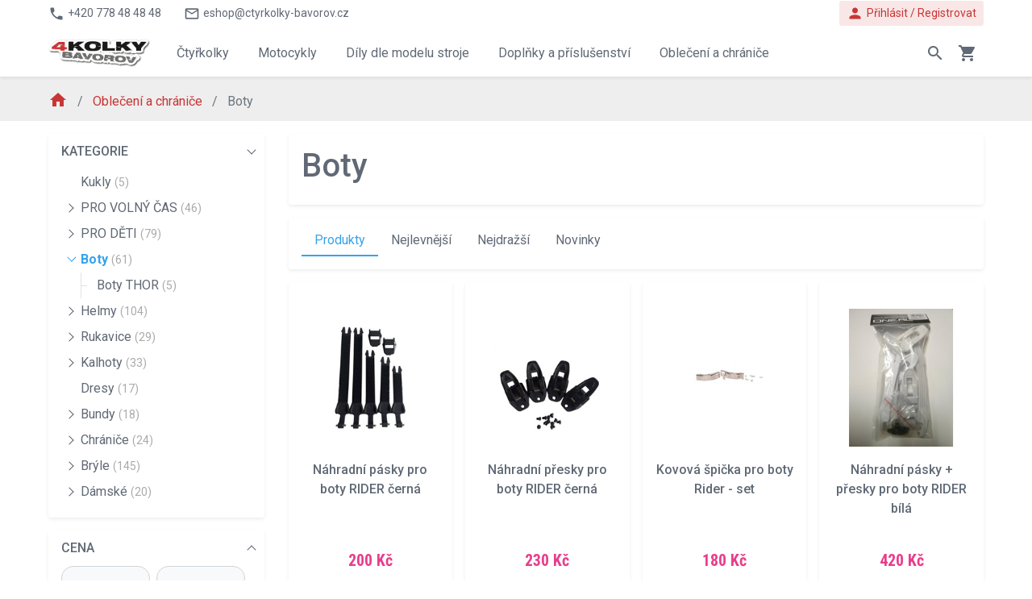

--- FILE ---
content_type: text/html; charset=utf-8
request_url: https://www.ctyrkolky-bavorov.cz/3-obleceni-a-chranice/383-boty
body_size: 39716
content:
<!DOCTYPE html>
<html lang="cs">
	<head>
		<meta charset="utf-8">
        <title id="snippet--seoTitle">Boty </title>
		<meta name="viewport" content="width=device-width, initial-scale=1">
		<meta name="viewport" content="width=device-width, initial-scale=1">
        <meta name="msvalidate.01" content="DD48CD27A5AACB0A989F8ECFFEAAD3BB">
        <meta name="google-site-verification" content="MiflcxsHiooGh28OzvUS1YQx-HNfV_xfMtiN-ZftwKg">
            <link rel="alternate" href="https://www.ctyrkolky-bavorov.cz/3-obleceni-a-chranice/383-boty" hreflang="cs-cz">
            <link rel="alternate" href="https://www.ctyrkolky-bavorov.cz/3-obleceni-a-chranice/383-boty" hreflang="cs">
		<link href="https://fonts.googleapis.com/css?family=Roboto:300,300i,400,400i,500,500i,700,700i&display=swap" rel="stylesheet">
		<link href="https://fonts.googleapis.com/css?family=Roboto+Condensed:400,700" rel="stylesheet">
		<link href="https://fonts.googleapis.com/icon?family=Material+Icons" rel="stylesheet">

        <link rel="stylesheet" href="/assets/dist/style-a59cca0e8b.css">
        <link rel="stylesheet" href="https://cdn.jsdelivr.net/gh/orestbida/cookieconsent@3.1.0/dist/cookieconsent.css">
        <script src="/assets/dist/globalscript-def99495e4.js"></script>

            <link rel="canonical" href="https://www.ctyrkolky-bavorov.cz/3-obleceni-a-chranice/383-boty">

<script type="text/javascript">(window.NREUM||(NREUM={})).init={privacy:{cookies_enabled:true},ajax:{deny_list:["bam.eu01.nr-data.net"]},feature_flags:["soft_nav"],distributed_tracing:{enabled:true}};(window.NREUM||(NREUM={})).loader_config={agentID:"538484705",accountID:"3521750",trustKey:"3521750",xpid:"VwMFUFFWCBAFV1dbAQYCU1Q=",licenseKey:"NRJS-426dafc1e369d44be7b",applicationID:"536967550",browserID:"538484705"};;/*! For license information please see nr-loader-spa-1.308.0.min.js.LICENSE.txt */
(()=>{var e,t,r={384:(e,t,r)=>{"use strict";r.d(t,{NT:()=>a,US:()=>u,Zm:()=>o,bQ:()=>d,dV:()=>c,pV:()=>l});var n=r(6154),i=r(1863),s=r(1910);const a={beacon:"bam.nr-data.net",errorBeacon:"bam.nr-data.net"};function o(){return n.gm.NREUM||(n.gm.NREUM={}),void 0===n.gm.newrelic&&(n.gm.newrelic=n.gm.NREUM),n.gm.NREUM}function c(){let e=o();return e.o||(e.o={ST:n.gm.setTimeout,SI:n.gm.setImmediate||n.gm.setInterval,CT:n.gm.clearTimeout,XHR:n.gm.XMLHttpRequest,REQ:n.gm.Request,EV:n.gm.Event,PR:n.gm.Promise,MO:n.gm.MutationObserver,FETCH:n.gm.fetch,WS:n.gm.WebSocket},(0,s.i)(...Object.values(e.o))),e}function d(e,t){let r=o();r.initializedAgents??={},t.initializedAt={ms:(0,i.t)(),date:new Date},r.initializedAgents[e]=t}function u(e,t){o()[e]=t}function l(){return function(){let e=o();const t=e.info||{};e.info={beacon:a.beacon,errorBeacon:a.errorBeacon,...t}}(),function(){let e=o();const t=e.init||{};e.init={...t}}(),c(),function(){let e=o();const t=e.loader_config||{};e.loader_config={...t}}(),o()}},782:(e,t,r)=>{"use strict";r.d(t,{T:()=>n});const n=r(860).K7.pageViewTiming},860:(e,t,r)=>{"use strict";r.d(t,{$J:()=>u,K7:()=>c,P3:()=>d,XX:()=>i,Yy:()=>o,df:()=>s,qY:()=>n,v4:()=>a});const n="events",i="jserrors",s="browser/blobs",a="rum",o="browser/logs",c={ajax:"ajax",genericEvents:"generic_events",jserrors:i,logging:"logging",metrics:"metrics",pageAction:"page_action",pageViewEvent:"page_view_event",pageViewTiming:"page_view_timing",sessionReplay:"session_replay",sessionTrace:"session_trace",softNav:"soft_navigations",spa:"spa"},d={[c.pageViewEvent]:1,[c.pageViewTiming]:2,[c.metrics]:3,[c.jserrors]:4,[c.spa]:5,[c.ajax]:6,[c.sessionTrace]:7,[c.softNav]:8,[c.sessionReplay]:9,[c.logging]:10,[c.genericEvents]:11},u={[c.pageViewEvent]:a,[c.pageViewTiming]:n,[c.ajax]:n,[c.spa]:n,[c.softNav]:n,[c.metrics]:i,[c.jserrors]:i,[c.sessionTrace]:s,[c.sessionReplay]:s,[c.logging]:o,[c.genericEvents]:"ins"}},944:(e,t,r)=>{"use strict";r.d(t,{R:()=>i});var n=r(3241);function i(e,t){"function"==typeof console.debug&&(console.debug("New Relic Warning: https://github.com/newrelic/newrelic-browser-agent/blob/main/docs/warning-codes.md#".concat(e),t),(0,n.W)({agentIdentifier:null,drained:null,type:"data",name:"warn",feature:"warn",data:{code:e,secondary:t}}))}},993:(e,t,r)=>{"use strict";r.d(t,{A$:()=>s,ET:()=>a,TZ:()=>o,p_:()=>i});var n=r(860);const i={ERROR:"ERROR",WARN:"WARN",INFO:"INFO",DEBUG:"DEBUG",TRACE:"TRACE"},s={OFF:0,ERROR:1,WARN:2,INFO:3,DEBUG:4,TRACE:5},a="log",o=n.K7.logging},1541:(e,t,r)=>{"use strict";r.d(t,{U:()=>i,f:()=>n});const n={MFE:"MFE",BA:"BA"};function i(e,t){if(2!==t?.harvestEndpointVersion)return{};const r=t.agentRef.runtime.appMetadata.agents[0].entityGuid;return e?{"source.id":e.id,"source.name":e.name,"source.type":e.type,"parent.id":e.parent?.id||r,"parent.type":e.parent?.type||n.BA}:{"entity.guid":r,appId:t.agentRef.info.applicationID}}},1687:(e,t,r)=>{"use strict";r.d(t,{Ak:()=>d,Ze:()=>h,x3:()=>u});var n=r(3241),i=r(7836),s=r(3606),a=r(860),o=r(2646);const c={};function d(e,t){const r={staged:!1,priority:a.P3[t]||0};l(e),c[e].get(t)||c[e].set(t,r)}function u(e,t){e&&c[e]&&(c[e].get(t)&&c[e].delete(t),p(e,t,!1),c[e].size&&f(e))}function l(e){if(!e)throw new Error("agentIdentifier required");c[e]||(c[e]=new Map)}function h(e="",t="feature",r=!1){if(l(e),!e||!c[e].get(t)||r)return p(e,t);c[e].get(t).staged=!0,f(e)}function f(e){const t=Array.from(c[e]);t.every(([e,t])=>t.staged)&&(t.sort((e,t)=>e[1].priority-t[1].priority),t.forEach(([t])=>{c[e].delete(t),p(e,t)}))}function p(e,t,r=!0){const a=e?i.ee.get(e):i.ee,c=s.i.handlers;if(!a.aborted&&a.backlog&&c){if((0,n.W)({agentIdentifier:e,type:"lifecycle",name:"drain",feature:t}),r){const e=a.backlog[t],r=c[t];if(r){for(let t=0;e&&t<e.length;++t)g(e[t],r);Object.entries(r).forEach(([e,t])=>{Object.values(t||{}).forEach(t=>{t[0]?.on&&t[0]?.context()instanceof o.y&&t[0].on(e,t[1])})})}}a.isolatedBacklog||delete c[t],a.backlog[t]=null,a.emit("drain-"+t,[])}}function g(e,t){var r=e[1];Object.values(t[r]||{}).forEach(t=>{var r=e[0];if(t[0]===r){var n=t[1],i=e[3],s=e[2];n.apply(i,s)}})}},1738:(e,t,r)=>{"use strict";r.d(t,{U:()=>f,Y:()=>h});var n=r(3241),i=r(9908),s=r(1863),a=r(944),o=r(5701),c=r(3969),d=r(8362),u=r(860),l=r(4261);function h(e,t,r,s){const h=s||r;!h||h[e]&&h[e]!==d.d.prototype[e]||(h[e]=function(){(0,i.p)(c.xV,["API/"+e+"/called"],void 0,u.K7.metrics,r.ee),(0,n.W)({agentIdentifier:r.agentIdentifier,drained:!!o.B?.[r.agentIdentifier],type:"data",name:"api",feature:l.Pl+e,data:{}});try{return t.apply(this,arguments)}catch(e){(0,a.R)(23,e)}})}function f(e,t,r,n,a){const o=e.info;null===r?delete o.jsAttributes[t]:o.jsAttributes[t]=r,(a||null===r)&&(0,i.p)(l.Pl+n,[(0,s.t)(),t,r],void 0,"session",e.ee)}},1741:(e,t,r)=>{"use strict";r.d(t,{W:()=>s});var n=r(944),i=r(4261);class s{#e(e,...t){if(this[e]!==s.prototype[e])return this[e](...t);(0,n.R)(35,e)}addPageAction(e,t){return this.#e(i.hG,e,t)}register(e){return this.#e(i.eY,e)}recordCustomEvent(e,t){return this.#e(i.fF,e,t)}setPageViewName(e,t){return this.#e(i.Fw,e,t)}setCustomAttribute(e,t,r){return this.#e(i.cD,e,t,r)}noticeError(e,t){return this.#e(i.o5,e,t)}setUserId(e,t=!1){return this.#e(i.Dl,e,t)}setApplicationVersion(e){return this.#e(i.nb,e)}setErrorHandler(e){return this.#e(i.bt,e)}addRelease(e,t){return this.#e(i.k6,e,t)}log(e,t){return this.#e(i.$9,e,t)}start(){return this.#e(i.d3)}finished(e){return this.#e(i.BL,e)}recordReplay(){return this.#e(i.CH)}pauseReplay(){return this.#e(i.Tb)}addToTrace(e){return this.#e(i.U2,e)}setCurrentRouteName(e){return this.#e(i.PA,e)}interaction(e){return this.#e(i.dT,e)}wrapLogger(e,t,r){return this.#e(i.Wb,e,t,r)}measure(e,t){return this.#e(i.V1,e,t)}consent(e){return this.#e(i.Pv,e)}}},1863:(e,t,r)=>{"use strict";function n(){return Math.floor(performance.now())}r.d(t,{t:()=>n})},1910:(e,t,r)=>{"use strict";r.d(t,{i:()=>s});var n=r(944);const i=new Map;function s(...e){return e.every(e=>{if(i.has(e))return i.get(e);const t="function"==typeof e?e.toString():"",r=t.includes("[native code]"),s=t.includes("nrWrapper");return r||s||(0,n.R)(64,e?.name||t),i.set(e,r),r})}},2555:(e,t,r)=>{"use strict";r.d(t,{D:()=>o,f:()=>a});var n=r(384),i=r(8122);const s={beacon:n.NT.beacon,errorBeacon:n.NT.errorBeacon,licenseKey:void 0,applicationID:void 0,sa:void 0,queueTime:void 0,applicationTime:void 0,ttGuid:void 0,user:void 0,account:void 0,product:void 0,extra:void 0,jsAttributes:{},userAttributes:void 0,atts:void 0,transactionName:void 0,tNamePlain:void 0};function a(e){try{return!!e.licenseKey&&!!e.errorBeacon&&!!e.applicationID}catch(e){return!1}}const o=e=>(0,i.a)(e,s)},2614:(e,t,r)=>{"use strict";r.d(t,{BB:()=>a,H3:()=>n,g:()=>d,iL:()=>c,tS:()=>o,uh:()=>i,wk:()=>s});const n="NRBA",i="SESSION",s=144e5,a=18e5,o={STARTED:"session-started",PAUSE:"session-pause",RESET:"session-reset",RESUME:"session-resume",UPDATE:"session-update"},c={SAME_TAB:"same-tab",CROSS_TAB:"cross-tab"},d={OFF:0,FULL:1,ERROR:2}},2646:(e,t,r)=>{"use strict";r.d(t,{y:()=>n});class n{constructor(e){this.contextId=e}}},2843:(e,t,r)=>{"use strict";r.d(t,{G:()=>s,u:()=>i});var n=r(3878);function i(e,t=!1,r,i){(0,n.DD)("visibilitychange",function(){if(t)return void("hidden"===document.visibilityState&&e());e(document.visibilityState)},r,i)}function s(e,t,r){(0,n.sp)("pagehide",e,t,r)}},3241:(e,t,r)=>{"use strict";r.d(t,{W:()=>s});var n=r(6154);const i="newrelic";function s(e={}){try{n.gm.dispatchEvent(new CustomEvent(i,{detail:e}))}catch(e){}}},3304:(e,t,r)=>{"use strict";r.d(t,{A:()=>s});var n=r(7836);const i=()=>{const e=new WeakSet;return(t,r)=>{if("object"==typeof r&&null!==r){if(e.has(r))return;e.add(r)}return r}};function s(e){try{return JSON.stringify(e,i())??""}catch(e){try{n.ee.emit("internal-error",[e])}catch(e){}return""}}},3333:(e,t,r)=>{"use strict";r.d(t,{$v:()=>u,TZ:()=>n,Xh:()=>c,Zp:()=>i,kd:()=>d,mq:()=>o,nf:()=>a,qN:()=>s});const n=r(860).K7.genericEvents,i=["auxclick","click","copy","keydown","paste","scrollend"],s=["focus","blur"],a=4,o=1e3,c=2e3,d=["PageAction","UserAction","BrowserPerformance"],u={RESOURCES:"experimental.resources",REGISTER:"register"}},3434:(e,t,r)=>{"use strict";r.d(t,{Jt:()=>s,YM:()=>d});var n=r(7836),i=r(5607);const s="nr@original:".concat(i.W),a=50;var o=Object.prototype.hasOwnProperty,c=!1;function d(e,t){return e||(e=n.ee),r.inPlace=function(e,t,n,i,s){n||(n="");const a="-"===n.charAt(0);for(let o=0;o<t.length;o++){const c=t[o],d=e[c];l(d)||(e[c]=r(d,a?c+n:n,i,c,s))}},r.flag=s,r;function r(t,r,n,c,d){return l(t)?t:(r||(r=""),nrWrapper[s]=t,function(e,t,r){if(Object.defineProperty&&Object.keys)try{return Object.keys(e).forEach(function(r){Object.defineProperty(t,r,{get:function(){return e[r]},set:function(t){return e[r]=t,t}})}),t}catch(e){u([e],r)}for(var n in e)o.call(e,n)&&(t[n]=e[n])}(t,nrWrapper,e),nrWrapper);function nrWrapper(){var s,o,l,h;let f;try{o=this,s=[...arguments],l="function"==typeof n?n(s,o):n||{}}catch(t){u([t,"",[s,o,c],l],e)}i(r+"start",[s,o,c],l,d);const p=performance.now();let g;try{return h=t.apply(o,s),g=performance.now(),h}catch(e){throw g=performance.now(),i(r+"err",[s,o,e],l,d),f=e,f}finally{const e=g-p,t={start:p,end:g,duration:e,isLongTask:e>=a,methodName:c,thrownError:f};t.isLongTask&&i("long-task",[t,o],l,d),i(r+"end",[s,o,h],l,d)}}}function i(r,n,i,s){if(!c||t){var a=c;c=!0;try{e.emit(r,n,i,t,s)}catch(t){u([t,r,n,i],e)}c=a}}}function u(e,t){t||(t=n.ee);try{t.emit("internal-error",e)}catch(e){}}function l(e){return!(e&&"function"==typeof e&&e.apply&&!e[s])}},3606:(e,t,r)=>{"use strict";r.d(t,{i:()=>s});var n=r(9908);s.on=a;var i=s.handlers={};function s(e,t,r,s){a(s||n.d,i,e,t,r)}function a(e,t,r,i,s){s||(s="feature"),e||(e=n.d);var a=t[s]=t[s]||{};(a[r]=a[r]||[]).push([e,i])}},3738:(e,t,r)=>{"use strict";r.d(t,{He:()=>i,Kp:()=>o,Lc:()=>d,Rz:()=>u,TZ:()=>n,bD:()=>s,d3:()=>a,jx:()=>l,sl:()=>h,uP:()=>c});const n=r(860).K7.sessionTrace,i="bstResource",s="resource",a="-start",o="-end",c="fn"+a,d="fn"+o,u="pushState",l=1e3,h=3e4},3785:(e,t,r)=>{"use strict";r.d(t,{R:()=>c,b:()=>d});var n=r(9908),i=r(1863),s=r(860),a=r(3969),o=r(993);function c(e,t,r={},c=o.p_.INFO,d=!0,u,l=(0,i.t)()){(0,n.p)(a.xV,["API/logging/".concat(c.toLowerCase(),"/called")],void 0,s.K7.metrics,e),(0,n.p)(o.ET,[l,t,r,c,d,u],void 0,s.K7.logging,e)}function d(e){return"string"==typeof e&&Object.values(o.p_).some(t=>t===e.toUpperCase().trim())}},3878:(e,t,r)=>{"use strict";function n(e,t){return{capture:e,passive:!1,signal:t}}function i(e,t,r=!1,i){window.addEventListener(e,t,n(r,i))}function s(e,t,r=!1,i){document.addEventListener(e,t,n(r,i))}r.d(t,{DD:()=>s,jT:()=>n,sp:()=>i})},3962:(e,t,r)=>{"use strict";r.d(t,{AM:()=>a,O2:()=>l,OV:()=>s,Qu:()=>h,TZ:()=>c,ih:()=>f,pP:()=>o,t1:()=>u,tC:()=>i,wD:()=>d});var n=r(860);const i=["click","keydown","submit"],s="popstate",a="api",o="initialPageLoad",c=n.K7.softNav,d=5e3,u=500,l={INITIAL_PAGE_LOAD:"",ROUTE_CHANGE:1,UNSPECIFIED:2},h={INTERACTION:1,AJAX:2,CUSTOM_END:3,CUSTOM_TRACER:4},f={IP:"in progress",PF:"pending finish",FIN:"finished",CAN:"cancelled"}},3969:(e,t,r)=>{"use strict";r.d(t,{TZ:()=>n,XG:()=>o,rs:()=>i,xV:()=>a,z_:()=>s});const n=r(860).K7.metrics,i="sm",s="cm",a="storeSupportabilityMetrics",o="storeEventMetrics"},4234:(e,t,r)=>{"use strict";r.d(t,{W:()=>s});var n=r(7836),i=r(1687);class s{constructor(e,t){this.agentIdentifier=e,this.ee=n.ee.get(e),this.featureName=t,this.blocked=!1}deregisterDrain(){(0,i.x3)(this.agentIdentifier,this.featureName)}}},4261:(e,t,r)=>{"use strict";r.d(t,{$9:()=>u,BL:()=>c,CH:()=>p,Dl:()=>R,Fw:()=>w,PA:()=>v,Pl:()=>n,Pv:()=>A,Tb:()=>h,U2:()=>a,V1:()=>E,Wb:()=>T,bt:()=>y,cD:()=>b,d3:()=>x,dT:()=>d,eY:()=>g,fF:()=>f,hG:()=>s,hw:()=>i,k6:()=>o,nb:()=>m,o5:()=>l});const n="api-",i=n+"ixn-",s="addPageAction",a="addToTrace",o="addRelease",c="finished",d="interaction",u="log",l="noticeError",h="pauseReplay",f="recordCustomEvent",p="recordReplay",g="register",m="setApplicationVersion",v="setCurrentRouteName",b="setCustomAttribute",y="setErrorHandler",w="setPageViewName",R="setUserId",x="start",T="wrapLogger",E="measure",A="consent"},5205:(e,t,r)=>{"use strict";r.d(t,{j:()=>S});var n=r(384),i=r(1741);var s=r(2555),a=r(3333);const o=e=>{if(!e||"string"!=typeof e)return!1;try{document.createDocumentFragment().querySelector(e)}catch{return!1}return!0};var c=r(2614),d=r(944),u=r(8122);const l="[data-nr-mask]",h=e=>(0,u.a)(e,(()=>{const e={feature_flags:[],experimental:{allow_registered_children:!1,resources:!1},mask_selector:"*",block_selector:"[data-nr-block]",mask_input_options:{color:!1,date:!1,"datetime-local":!1,email:!1,month:!1,number:!1,range:!1,search:!1,tel:!1,text:!1,time:!1,url:!1,week:!1,textarea:!1,select:!1,password:!0}};return{ajax:{deny_list:void 0,block_internal:!0,enabled:!0,autoStart:!0},api:{get allow_registered_children(){return e.feature_flags.includes(a.$v.REGISTER)||e.experimental.allow_registered_children},set allow_registered_children(t){e.experimental.allow_registered_children=t},duplicate_registered_data:!1},browser_consent_mode:{enabled:!1},distributed_tracing:{enabled:void 0,exclude_newrelic_header:void 0,cors_use_newrelic_header:void 0,cors_use_tracecontext_headers:void 0,allowed_origins:void 0},get feature_flags(){return e.feature_flags},set feature_flags(t){e.feature_flags=t},generic_events:{enabled:!0,autoStart:!0},harvest:{interval:30},jserrors:{enabled:!0,autoStart:!0},logging:{enabled:!0,autoStart:!0},metrics:{enabled:!0,autoStart:!0},obfuscate:void 0,page_action:{enabled:!0},page_view_event:{enabled:!0,autoStart:!0},page_view_timing:{enabled:!0,autoStart:!0},performance:{capture_marks:!1,capture_measures:!1,capture_detail:!0,resources:{get enabled(){return e.feature_flags.includes(a.$v.RESOURCES)||e.experimental.resources},set enabled(t){e.experimental.resources=t},asset_types:[],first_party_domains:[],ignore_newrelic:!0}},privacy:{cookies_enabled:!0},proxy:{assets:void 0,beacon:void 0},session:{expiresMs:c.wk,inactiveMs:c.BB},session_replay:{autoStart:!0,enabled:!1,preload:!1,sampling_rate:10,error_sampling_rate:100,collect_fonts:!1,inline_images:!1,fix_stylesheets:!0,mask_all_inputs:!0,get mask_text_selector(){return e.mask_selector},set mask_text_selector(t){o(t)?e.mask_selector="".concat(t,",").concat(l):""===t||null===t?e.mask_selector=l:(0,d.R)(5,t)},get block_class(){return"nr-block"},get ignore_class(){return"nr-ignore"},get mask_text_class(){return"nr-mask"},get block_selector(){return e.block_selector},set block_selector(t){o(t)?e.block_selector+=",".concat(t):""!==t&&(0,d.R)(6,t)},get mask_input_options(){return e.mask_input_options},set mask_input_options(t){t&&"object"==typeof t?e.mask_input_options={...t,password:!0}:(0,d.R)(7,t)}},session_trace:{enabled:!0,autoStart:!0},soft_navigations:{enabled:!0,autoStart:!0},spa:{enabled:!0,autoStart:!0},ssl:void 0,user_actions:{enabled:!0,elementAttributes:["id","className","tagName","type"]}}})());var f=r(6154),p=r(9324);let g=0;const m={buildEnv:p.F3,distMethod:p.Xs,version:p.xv,originTime:f.WN},v={consented:!1},b={appMetadata:{},get consented(){return this.session?.state?.consent||v.consented},set consented(e){v.consented=e},customTransaction:void 0,denyList:void 0,disabled:!1,harvester:void 0,isolatedBacklog:!1,isRecording:!1,loaderType:void 0,maxBytes:3e4,obfuscator:void 0,onerror:void 0,ptid:void 0,releaseIds:{},session:void 0,timeKeeper:void 0,registeredEntities:[],jsAttributesMetadata:{bytes:0},get harvestCount(){return++g}},y=e=>{const t=(0,u.a)(e,b),r=Object.keys(m).reduce((e,t)=>(e[t]={value:m[t],writable:!1,configurable:!0,enumerable:!0},e),{});return Object.defineProperties(t,r)};var w=r(5701);const R=e=>{const t=e.startsWith("http");e+="/",r.p=t?e:"https://"+e};var x=r(7836),T=r(3241);const E={accountID:void 0,trustKey:void 0,agentID:void 0,licenseKey:void 0,applicationID:void 0,xpid:void 0},A=e=>(0,u.a)(e,E),_=new Set;function S(e,t={},r,a){let{init:o,info:c,loader_config:d,runtime:u={},exposed:l=!0}=t;if(!c){const e=(0,n.pV)();o=e.init,c=e.info,d=e.loader_config}e.init=h(o||{}),e.loader_config=A(d||{}),c.jsAttributes??={},f.bv&&(c.jsAttributes.isWorker=!0),e.info=(0,s.D)(c);const p=e.init,g=[c.beacon,c.errorBeacon];_.has(e.agentIdentifier)||(p.proxy.assets&&(R(p.proxy.assets),g.push(p.proxy.assets)),p.proxy.beacon&&g.push(p.proxy.beacon),e.beacons=[...g],function(e){const t=(0,n.pV)();Object.getOwnPropertyNames(i.W.prototype).forEach(r=>{const n=i.W.prototype[r];if("function"!=typeof n||"constructor"===n)return;let s=t[r];e[r]&&!1!==e.exposed&&"micro-agent"!==e.runtime?.loaderType&&(t[r]=(...t)=>{const n=e[r](...t);return s?s(...t):n})})}(e),(0,n.US)("activatedFeatures",w.B)),u.denyList=[...p.ajax.deny_list||[],...p.ajax.block_internal?g:[]],u.ptid=e.agentIdentifier,u.loaderType=r,e.runtime=y(u),_.has(e.agentIdentifier)||(e.ee=x.ee.get(e.agentIdentifier),e.exposed=l,(0,T.W)({agentIdentifier:e.agentIdentifier,drained:!!w.B?.[e.agentIdentifier],type:"lifecycle",name:"initialize",feature:void 0,data:e.config})),_.add(e.agentIdentifier)}},5270:(e,t,r)=>{"use strict";r.d(t,{Aw:()=>a,SR:()=>s,rF:()=>o});var n=r(384),i=r(7767);function s(e){return!!(0,n.dV)().o.MO&&(0,i.V)(e)&&!0===e?.session_trace.enabled}function a(e){return!0===e?.session_replay.preload&&s(e)}function o(e,t){try{if("string"==typeof t?.type){if("password"===t.type.toLowerCase())return"*".repeat(e?.length||0);if(void 0!==t?.dataset?.nrUnmask||t?.classList?.contains("nr-unmask"))return e}}catch(e){}return"string"==typeof e?e.replace(/[\S]/g,"*"):"*".repeat(e?.length||0)}},5289:(e,t,r)=>{"use strict";r.d(t,{GG:()=>a,Qr:()=>c,sB:()=>o});var n=r(3878),i=r(6389);function s(){return"undefined"==typeof document||"complete"===document.readyState}function a(e,t){if(s())return e();const r=(0,i.J)(e),a=setInterval(()=>{s()&&(clearInterval(a),r())},500);(0,n.sp)("load",r,t)}function o(e){if(s())return e();(0,n.DD)("DOMContentLoaded",e)}function c(e){if(s())return e();(0,n.sp)("popstate",e)}},5607:(e,t,r)=>{"use strict";r.d(t,{W:()=>n});const n=(0,r(9566).bz)()},5701:(e,t,r)=>{"use strict";r.d(t,{B:()=>s,t:()=>a});var n=r(3241);const i=new Set,s={};function a(e,t){const r=t.agentIdentifier;s[r]??={},e&&"object"==typeof e&&(i.has(r)||(t.ee.emit("rumresp",[e]),s[r]=e,i.add(r),(0,n.W)({agentIdentifier:r,loaded:!0,drained:!0,type:"lifecycle",name:"load",feature:void 0,data:e})))}},6154:(e,t,r)=>{"use strict";r.d(t,{OF:()=>d,RI:()=>i,WN:()=>h,bv:()=>s,eN:()=>f,gm:()=>a,lR:()=>l,m:()=>c,mw:()=>o,sb:()=>u});var n=r(1863);const i="undefined"!=typeof window&&!!window.document,s="undefined"!=typeof WorkerGlobalScope&&("undefined"!=typeof self&&self instanceof WorkerGlobalScope&&self.navigator instanceof WorkerNavigator||"undefined"!=typeof globalThis&&globalThis instanceof WorkerGlobalScope&&globalThis.navigator instanceof WorkerNavigator),a=i?window:"undefined"!=typeof WorkerGlobalScope&&("undefined"!=typeof self&&self instanceof WorkerGlobalScope&&self||"undefined"!=typeof globalThis&&globalThis instanceof WorkerGlobalScope&&globalThis),o=Boolean("hidden"===a?.document?.visibilityState),c=""+a?.location,d=/iPad|iPhone|iPod/.test(a.navigator?.userAgent),u=d&&"undefined"==typeof SharedWorker,l=(()=>{const e=a.navigator?.userAgent?.match(/Firefox[/\s](\d+\.\d+)/);return Array.isArray(e)&&e.length>=2?+e[1]:0})(),h=Date.now()-(0,n.t)(),f=()=>"undefined"!=typeof PerformanceNavigationTiming&&a?.performance?.getEntriesByType("navigation")?.[0]?.responseStart},6344:(e,t,r)=>{"use strict";r.d(t,{BB:()=>u,Qb:()=>l,TZ:()=>i,Ug:()=>a,Vh:()=>s,_s:()=>o,bc:()=>d,yP:()=>c});var n=r(2614);const i=r(860).K7.sessionReplay,s="errorDuringReplay",a=.12,o={DomContentLoaded:0,Load:1,FullSnapshot:2,IncrementalSnapshot:3,Meta:4,Custom:5},c={[n.g.ERROR]:15e3,[n.g.FULL]:3e5,[n.g.OFF]:0},d={RESET:{message:"Session was reset",sm:"Reset"},IMPORT:{message:"Recorder failed to import",sm:"Import"},TOO_MANY:{message:"429: Too Many Requests",sm:"Too-Many"},TOO_BIG:{message:"Payload was too large",sm:"Too-Big"},CROSS_TAB:{message:"Session Entity was set to OFF on another tab",sm:"Cross-Tab"},ENTITLEMENTS:{message:"Session Replay is not allowed and will not be started",sm:"Entitlement"}},u=5e3,l={API:"api",RESUME:"resume",SWITCH_TO_FULL:"switchToFull",INITIALIZE:"initialize",PRELOAD:"preload"}},6389:(e,t,r)=>{"use strict";function n(e,t=500,r={}){const n=r?.leading||!1;let i;return(...r)=>{n&&void 0===i&&(e.apply(this,r),i=setTimeout(()=>{i=clearTimeout(i)},t)),n||(clearTimeout(i),i=setTimeout(()=>{e.apply(this,r)},t))}}function i(e){let t=!1;return(...r)=>{t||(t=!0,e.apply(this,r))}}r.d(t,{J:()=>i,s:()=>n})},6630:(e,t,r)=>{"use strict";r.d(t,{T:()=>n});const n=r(860).K7.pageViewEvent},6774:(e,t,r)=>{"use strict";r.d(t,{T:()=>n});const n=r(860).K7.jserrors},7295:(e,t,r)=>{"use strict";r.d(t,{Xv:()=>a,gX:()=>i,iW:()=>s});var n=[];function i(e){if(!e||s(e))return!1;if(0===n.length)return!0;if("*"===n[0].hostname)return!1;for(var t=0;t<n.length;t++){var r=n[t];if(r.hostname.test(e.hostname)&&r.pathname.test(e.pathname))return!1}return!0}function s(e){return void 0===e.hostname}function a(e){if(n=[],e&&e.length)for(var t=0;t<e.length;t++){let r=e[t];if(!r)continue;if("*"===r)return void(n=[{hostname:"*"}]);0===r.indexOf("http://")?r=r.substring(7):0===r.indexOf("https://")&&(r=r.substring(8));const i=r.indexOf("/");let s,a;i>0?(s=r.substring(0,i),a=r.substring(i)):(s=r,a="*");let[c]=s.split(":");n.push({hostname:o(c),pathname:o(a,!0)})}}function o(e,t=!1){const r=e.replace(/[.+?^${}()|[\]\\]/g,e=>"\\"+e).replace(/\*/g,".*?");return new RegExp((t?"^":"")+r+"$")}},7485:(e,t,r)=>{"use strict";r.d(t,{D:()=>i});var n=r(6154);function i(e){if(0===(e||"").indexOf("data:"))return{protocol:"data"};try{const t=new URL(e,location.href),r={port:t.port,hostname:t.hostname,pathname:t.pathname,search:t.search,protocol:t.protocol.slice(0,t.protocol.indexOf(":")),sameOrigin:t.protocol===n.gm?.location?.protocol&&t.host===n.gm?.location?.host};return r.port&&""!==r.port||("http:"===t.protocol&&(r.port="80"),"https:"===t.protocol&&(r.port="443")),r.pathname&&""!==r.pathname?r.pathname.startsWith("/")||(r.pathname="/".concat(r.pathname)):r.pathname="/",r}catch(e){return{}}}},7699:(e,t,r)=>{"use strict";r.d(t,{It:()=>s,KC:()=>o,No:()=>i,qh:()=>a});var n=r(860);const i=16e3,s=1e6,a="SESSION_ERROR",o={[n.K7.logging]:!0,[n.K7.genericEvents]:!1,[n.K7.jserrors]:!1,[n.K7.ajax]:!1}},7767:(e,t,r)=>{"use strict";r.d(t,{V:()=>i});var n=r(6154);const i=e=>n.RI&&!0===e?.privacy.cookies_enabled},7836:(e,t,r)=>{"use strict";r.d(t,{P:()=>o,ee:()=>c});var n=r(384),i=r(8990),s=r(2646),a=r(5607);const o="nr@context:".concat(a.W),c=function e(t,r){var n={},a={},u={},l=!1;try{l=16===r.length&&d.initializedAgents?.[r]?.runtime.isolatedBacklog}catch(e){}var h={on:p,addEventListener:p,removeEventListener:function(e,t){var r=n[e];if(!r)return;for(var i=0;i<r.length;i++)r[i]===t&&r.splice(i,1)},emit:function(e,r,n,i,s){!1!==s&&(s=!0);if(c.aborted&&!i)return;t&&s&&t.emit(e,r,n);var o=f(n);g(e).forEach(e=>{e.apply(o,r)});var d=v()[a[e]];d&&d.push([h,e,r,o]);return o},get:m,listeners:g,context:f,buffer:function(e,t){const r=v();if(t=t||"feature",h.aborted)return;Object.entries(e||{}).forEach(([e,n])=>{a[n]=t,t in r||(r[t]=[])})},abort:function(){h._aborted=!0,Object.keys(h.backlog).forEach(e=>{delete h.backlog[e]})},isBuffering:function(e){return!!v()[a[e]]},debugId:r,backlog:l?{}:t&&"object"==typeof t.backlog?t.backlog:{},isolatedBacklog:l};return Object.defineProperty(h,"aborted",{get:()=>{let e=h._aborted||!1;return e||(t&&(e=t.aborted),e)}}),h;function f(e){return e&&e instanceof s.y?e:e?(0,i.I)(e,o,()=>new s.y(o)):new s.y(o)}function p(e,t){n[e]=g(e).concat(t)}function g(e){return n[e]||[]}function m(t){return u[t]=u[t]||e(h,t)}function v(){return h.backlog}}(void 0,"globalEE"),d=(0,n.Zm)();d.ee||(d.ee=c)},8122:(e,t,r)=>{"use strict";r.d(t,{a:()=>i});var n=r(944);function i(e,t){try{if(!e||"object"!=typeof e)return(0,n.R)(3);if(!t||"object"!=typeof t)return(0,n.R)(4);const r=Object.create(Object.getPrototypeOf(t),Object.getOwnPropertyDescriptors(t)),s=0===Object.keys(r).length?e:r;for(let a in s)if(void 0!==e[a])try{if(null===e[a]){r[a]=null;continue}Array.isArray(e[a])&&Array.isArray(t[a])?r[a]=Array.from(new Set([...e[a],...t[a]])):"object"==typeof e[a]&&"object"==typeof t[a]?r[a]=i(e[a],t[a]):r[a]=e[a]}catch(e){r[a]||(0,n.R)(1,e)}return r}catch(e){(0,n.R)(2,e)}}},8139:(e,t,r)=>{"use strict";r.d(t,{u:()=>h});var n=r(7836),i=r(3434),s=r(8990),a=r(6154);const o={},c=a.gm.XMLHttpRequest,d="addEventListener",u="removeEventListener",l="nr@wrapped:".concat(n.P);function h(e){var t=function(e){return(e||n.ee).get("events")}(e);if(o[t.debugId]++)return t;o[t.debugId]=1;var r=(0,i.YM)(t,!0);function h(e){r.inPlace(e,[d,u],"-",p)}function p(e,t){return e[1]}return"getPrototypeOf"in Object&&(a.RI&&f(document,h),c&&f(c.prototype,h),f(a.gm,h)),t.on(d+"-start",function(e,t){var n=e[1];if(null!==n&&("function"==typeof n||"object"==typeof n)&&"newrelic"!==e[0]){var i=(0,s.I)(n,l,function(){var e={object:function(){if("function"!=typeof n.handleEvent)return;return n.handleEvent.apply(n,arguments)},function:n}[typeof n];return e?r(e,"fn-",null,e.name||"anonymous"):n});this.wrapped=e[1]=i}}),t.on(u+"-start",function(e){e[1]=this.wrapped||e[1]}),t}function f(e,t,...r){let n=e;for(;"object"==typeof n&&!Object.prototype.hasOwnProperty.call(n,d);)n=Object.getPrototypeOf(n);n&&t(n,...r)}},8362:(e,t,r)=>{"use strict";r.d(t,{d:()=>s});var n=r(9566),i=r(1741);class s extends i.W{agentIdentifier=(0,n.LA)(16)}},8374:(e,t,r)=>{r.nc=(()=>{try{return document?.currentScript?.nonce}catch(e){}return""})()},8990:(e,t,r)=>{"use strict";r.d(t,{I:()=>i});var n=Object.prototype.hasOwnProperty;function i(e,t,r){if(n.call(e,t))return e[t];var i=r();if(Object.defineProperty&&Object.keys)try{return Object.defineProperty(e,t,{value:i,writable:!0,enumerable:!1}),i}catch(e){}return e[t]=i,i}},9119:(e,t,r)=>{"use strict";r.d(t,{L:()=>s});var n=/([^?#]*)[^#]*(#[^?]*|$).*/,i=/([^?#]*)().*/;function s(e,t){return e?e.replace(t?n:i,"$1$2"):e}},9300:(e,t,r)=>{"use strict";r.d(t,{T:()=>n});const n=r(860).K7.ajax},9324:(e,t,r)=>{"use strict";r.d(t,{AJ:()=>a,F3:()=>i,Xs:()=>s,Yq:()=>o,xv:()=>n});const n="1.308.0",i="PROD",s="CDN",a="@newrelic/rrweb",o="1.0.1"},9566:(e,t,r)=>{"use strict";r.d(t,{LA:()=>o,ZF:()=>c,bz:()=>a,el:()=>d});var n=r(6154);const i="xxxxxxxx-xxxx-4xxx-yxxx-xxxxxxxxxxxx";function s(e,t){return e?15&e[t]:16*Math.random()|0}function a(){const e=n.gm?.crypto||n.gm?.msCrypto;let t,r=0;return e&&e.getRandomValues&&(t=e.getRandomValues(new Uint8Array(30))),i.split("").map(e=>"x"===e?s(t,r++).toString(16):"y"===e?(3&s()|8).toString(16):e).join("")}function o(e){const t=n.gm?.crypto||n.gm?.msCrypto;let r,i=0;t&&t.getRandomValues&&(r=t.getRandomValues(new Uint8Array(e)));const a=[];for(var o=0;o<e;o++)a.push(s(r,i++).toString(16));return a.join("")}function c(){return o(16)}function d(){return o(32)}},9908:(e,t,r)=>{"use strict";r.d(t,{d:()=>n,p:()=>i});var n=r(7836).ee.get("handle");function i(e,t,r,i,s){s?(s.buffer([e],i),s.emit(e,t,r)):(n.buffer([e],i),n.emit(e,t,r))}}},n={};function i(e){var t=n[e];if(void 0!==t)return t.exports;var s=n[e]={exports:{}};return r[e](s,s.exports,i),s.exports}i.m=r,i.d=(e,t)=>{for(var r in t)i.o(t,r)&&!i.o(e,r)&&Object.defineProperty(e,r,{enumerable:!0,get:t[r]})},i.f={},i.e=e=>Promise.all(Object.keys(i.f).reduce((t,r)=>(i.f[r](e,t),t),[])),i.u=e=>({212:"nr-spa-compressor",249:"nr-spa-recorder",478:"nr-spa"}[e]+"-1.308.0.min.js"),i.o=(e,t)=>Object.prototype.hasOwnProperty.call(e,t),e={},t="NRBA-1.308.0.PROD:",i.l=(r,n,s,a)=>{if(e[r])e[r].push(n);else{var o,c;if(void 0!==s)for(var d=document.getElementsByTagName("script"),u=0;u<d.length;u++){var l=d[u];if(l.getAttribute("src")==r||l.getAttribute("data-webpack")==t+s){o=l;break}}if(!o){c=!0;var h={478:"sha512-RSfSVnmHk59T/uIPbdSE0LPeqcEdF4/+XhfJdBuccH5rYMOEZDhFdtnh6X6nJk7hGpzHd9Ujhsy7lZEz/ORYCQ==",249:"sha512-ehJXhmntm85NSqW4MkhfQqmeKFulra3klDyY0OPDUE+sQ3GokHlPh1pmAzuNy//3j4ac6lzIbmXLvGQBMYmrkg==",212:"sha512-B9h4CR46ndKRgMBcK+j67uSR2RCnJfGefU+A7FrgR/k42ovXy5x/MAVFiSvFxuVeEk/pNLgvYGMp1cBSK/G6Fg=="};(o=document.createElement("script")).charset="utf-8",i.nc&&o.setAttribute("nonce",i.nc),o.setAttribute("data-webpack",t+s),o.src=r,0!==o.src.indexOf(window.location.origin+"/")&&(o.crossOrigin="anonymous"),h[a]&&(o.integrity=h[a])}e[r]=[n];var f=(t,n)=>{o.onerror=o.onload=null,clearTimeout(p);var i=e[r];if(delete e[r],o.parentNode&&o.parentNode.removeChild(o),i&&i.forEach(e=>e(n)),t)return t(n)},p=setTimeout(f.bind(null,void 0,{type:"timeout",target:o}),12e4);o.onerror=f.bind(null,o.onerror),o.onload=f.bind(null,o.onload),c&&document.head.appendChild(o)}},i.r=e=>{"undefined"!=typeof Symbol&&Symbol.toStringTag&&Object.defineProperty(e,Symbol.toStringTag,{value:"Module"}),Object.defineProperty(e,"__esModule",{value:!0})},i.p="https://js-agent.newrelic.com/",(()=>{var e={38:0,788:0};i.f.j=(t,r)=>{var n=i.o(e,t)?e[t]:void 0;if(0!==n)if(n)r.push(n[2]);else{var s=new Promise((r,i)=>n=e[t]=[r,i]);r.push(n[2]=s);var a=i.p+i.u(t),o=new Error;i.l(a,r=>{if(i.o(e,t)&&(0!==(n=e[t])&&(e[t]=void 0),n)){var s=r&&("load"===r.type?"missing":r.type),a=r&&r.target&&r.target.src;o.message="Loading chunk "+t+" failed: ("+s+": "+a+")",o.name="ChunkLoadError",o.type=s,o.request=a,n[1](o)}},"chunk-"+t,t)}};var t=(t,r)=>{var n,s,[a,o,c]=r,d=0;if(a.some(t=>0!==e[t])){for(n in o)i.o(o,n)&&(i.m[n]=o[n]);if(c)c(i)}for(t&&t(r);d<a.length;d++)s=a[d],i.o(e,s)&&e[s]&&e[s][0](),e[s]=0},r=self["webpackChunk:NRBA-1.308.0.PROD"]=self["webpackChunk:NRBA-1.308.0.PROD"]||[];r.forEach(t.bind(null,0)),r.push=t.bind(null,r.push.bind(r))})(),(()=>{"use strict";i(8374);var e=i(8362),t=i(860);const r=Object.values(t.K7);var n=i(5205);var s=i(9908),a=i(1863),o=i(4261),c=i(1738);var d=i(1687),u=i(4234),l=i(5289),h=i(6154),f=i(944),p=i(5270),g=i(7767),m=i(6389),v=i(7699);class b extends u.W{constructor(e,t){super(e.agentIdentifier,t),this.agentRef=e,this.abortHandler=void 0,this.featAggregate=void 0,this.loadedSuccessfully=void 0,this.onAggregateImported=new Promise(e=>{this.loadedSuccessfully=e}),this.deferred=Promise.resolve(),!1===e.init[this.featureName].autoStart?this.deferred=new Promise((t,r)=>{this.ee.on("manual-start-all",(0,m.J)(()=>{(0,d.Ak)(e.agentIdentifier,this.featureName),t()}))}):(0,d.Ak)(e.agentIdentifier,t)}importAggregator(e,t,r={}){if(this.featAggregate)return;const n=async()=>{let n;await this.deferred;try{if((0,g.V)(e.init)){const{setupAgentSession:t}=await i.e(478).then(i.bind(i,8766));n=t(e)}}catch(e){(0,f.R)(20,e),this.ee.emit("internal-error",[e]),(0,s.p)(v.qh,[e],void 0,this.featureName,this.ee)}try{if(!this.#t(this.featureName,n,e.init))return(0,d.Ze)(this.agentIdentifier,this.featureName),void this.loadedSuccessfully(!1);const{Aggregate:i}=await t();this.featAggregate=new i(e,r),e.runtime.harvester.initializedAggregates.push(this.featAggregate),this.loadedSuccessfully(!0)}catch(e){(0,f.R)(34,e),this.abortHandler?.(),(0,d.Ze)(this.agentIdentifier,this.featureName,!0),this.loadedSuccessfully(!1),this.ee&&this.ee.abort()}};h.RI?(0,l.GG)(()=>n(),!0):n()}#t(e,r,n){if(this.blocked)return!1;switch(e){case t.K7.sessionReplay:return(0,p.SR)(n)&&!!r;case t.K7.sessionTrace:return!!r;default:return!0}}}var y=i(6630),w=i(2614),R=i(3241);class x extends b{static featureName=y.T;constructor(e){var t;super(e,y.T),this.setupInspectionEvents(e.agentIdentifier),t=e,(0,c.Y)(o.Fw,function(e,r){"string"==typeof e&&("/"!==e.charAt(0)&&(e="/"+e),t.runtime.customTransaction=(r||"http://custom.transaction")+e,(0,s.p)(o.Pl+o.Fw,[(0,a.t)()],void 0,void 0,t.ee))},t),this.importAggregator(e,()=>i.e(478).then(i.bind(i,2467)))}setupInspectionEvents(e){const t=(t,r)=>{t&&(0,R.W)({agentIdentifier:e,timeStamp:t.timeStamp,loaded:"complete"===t.target.readyState,type:"window",name:r,data:t.target.location+""})};(0,l.sB)(e=>{t(e,"DOMContentLoaded")}),(0,l.GG)(e=>{t(e,"load")}),(0,l.Qr)(e=>{t(e,"navigate")}),this.ee.on(w.tS.UPDATE,(t,r)=>{(0,R.W)({agentIdentifier:e,type:"lifecycle",name:"session",data:r})})}}var T=i(384);class E extends e.d{constructor(e){var t;(super(),h.gm)?(this.features={},(0,T.bQ)(this.agentIdentifier,this),this.desiredFeatures=new Set(e.features||[]),this.desiredFeatures.add(x),(0,n.j)(this,e,e.loaderType||"agent"),t=this,(0,c.Y)(o.cD,function(e,r,n=!1){if("string"==typeof e){if(["string","number","boolean"].includes(typeof r)||null===r)return(0,c.U)(t,e,r,o.cD,n);(0,f.R)(40,typeof r)}else(0,f.R)(39,typeof e)},t),function(e){(0,c.Y)(o.Dl,function(t,r=!1){if("string"!=typeof t&&null!==t)return void(0,f.R)(41,typeof t);const n=e.info.jsAttributes["enduser.id"];r&&null!=n&&n!==t?(0,s.p)(o.Pl+"setUserIdAndResetSession",[t],void 0,"session",e.ee):(0,c.U)(e,"enduser.id",t,o.Dl,!0)},e)}(this),function(e){(0,c.Y)(o.nb,function(t){if("string"==typeof t||null===t)return(0,c.U)(e,"application.version",t,o.nb,!1);(0,f.R)(42,typeof t)},e)}(this),function(e){(0,c.Y)(o.d3,function(){e.ee.emit("manual-start-all")},e)}(this),function(e){(0,c.Y)(o.Pv,function(t=!0){if("boolean"==typeof t){if((0,s.p)(o.Pl+o.Pv,[t],void 0,"session",e.ee),e.runtime.consented=t,t){const t=e.features.page_view_event;t.onAggregateImported.then(e=>{const r=t.featAggregate;e&&!r.sentRum&&r.sendRum()})}}else(0,f.R)(65,typeof t)},e)}(this),this.run()):(0,f.R)(21)}get config(){return{info:this.info,init:this.init,loader_config:this.loader_config,runtime:this.runtime}}get api(){return this}run(){try{const e=function(e){const t={};return r.forEach(r=>{t[r]=!!e[r]?.enabled}),t}(this.init),n=[...this.desiredFeatures];n.sort((e,r)=>t.P3[e.featureName]-t.P3[r.featureName]),n.forEach(r=>{if(!e[r.featureName]&&r.featureName!==t.K7.pageViewEvent)return;if(r.featureName===t.K7.spa)return void(0,f.R)(67);const n=function(e){switch(e){case t.K7.ajax:return[t.K7.jserrors];case t.K7.sessionTrace:return[t.K7.ajax,t.K7.pageViewEvent];case t.K7.sessionReplay:return[t.K7.sessionTrace];case t.K7.pageViewTiming:return[t.K7.pageViewEvent];default:return[]}}(r.featureName).filter(e=>!(e in this.features));n.length>0&&(0,f.R)(36,{targetFeature:r.featureName,missingDependencies:n}),this.features[r.featureName]=new r(this)})}catch(e){(0,f.R)(22,e);for(const e in this.features)this.features[e].abortHandler?.();const t=(0,T.Zm)();delete t.initializedAgents[this.agentIdentifier]?.features,delete this.sharedAggregator;return t.ee.get(this.agentIdentifier).abort(),!1}}}var A=i(2843),_=i(782);class S extends b{static featureName=_.T;constructor(e){super(e,_.T),h.RI&&((0,A.u)(()=>(0,s.p)("docHidden",[(0,a.t)()],void 0,_.T,this.ee),!0),(0,A.G)(()=>(0,s.p)("winPagehide",[(0,a.t)()],void 0,_.T,this.ee)),this.importAggregator(e,()=>i.e(478).then(i.bind(i,9917))))}}var O=i(3969);class I extends b{static featureName=O.TZ;constructor(e){super(e,O.TZ),h.RI&&document.addEventListener("securitypolicyviolation",e=>{(0,s.p)(O.xV,["Generic/CSPViolation/Detected"],void 0,this.featureName,this.ee)}),this.importAggregator(e,()=>i.e(478).then(i.bind(i,6555)))}}var N=i(6774),P=i(3878),k=i(3304);class D{constructor(e,t,r,n,i){this.name="UncaughtError",this.message="string"==typeof e?e:(0,k.A)(e),this.sourceURL=t,this.line=r,this.column=n,this.__newrelic=i}}function C(e){return M(e)?e:new D(void 0!==e?.message?e.message:e,e?.filename||e?.sourceURL,e?.lineno||e?.line,e?.colno||e?.col,e?.__newrelic,e?.cause)}function j(e){const t="Unhandled Promise Rejection: ";if(!e?.reason)return;if(M(e.reason)){try{e.reason.message.startsWith(t)||(e.reason.message=t+e.reason.message)}catch(e){}return C(e.reason)}const r=C(e.reason);return(r.message||"").startsWith(t)||(r.message=t+r.message),r}function L(e){if(e.error instanceof SyntaxError&&!/:\d+$/.test(e.error.stack?.trim())){const t=new D(e.message,e.filename,e.lineno,e.colno,e.error.__newrelic,e.cause);return t.name=SyntaxError.name,t}return M(e.error)?e.error:C(e)}function M(e){return e instanceof Error&&!!e.stack}function H(e,r,n,i,o=(0,a.t)()){"string"==typeof e&&(e=new Error(e)),(0,s.p)("err",[e,o,!1,r,n.runtime.isRecording,void 0,i],void 0,t.K7.jserrors,n.ee),(0,s.p)("uaErr",[],void 0,t.K7.genericEvents,n.ee)}var B=i(1541),K=i(993),W=i(3785);function U(e,{customAttributes:t={},level:r=K.p_.INFO}={},n,i,s=(0,a.t)()){(0,W.R)(n.ee,e,t,r,!1,i,s)}function F(e,r,n,i,c=(0,a.t)()){(0,s.p)(o.Pl+o.hG,[c,e,r,i],void 0,t.K7.genericEvents,n.ee)}function V(e,r,n,i,c=(0,a.t)()){const{start:d,end:u,customAttributes:l}=r||{},h={customAttributes:l||{}};if("object"!=typeof h.customAttributes||"string"!=typeof e||0===e.length)return void(0,f.R)(57);const p=(e,t)=>null==e?t:"number"==typeof e?e:e instanceof PerformanceMark?e.startTime:Number.NaN;if(h.start=p(d,0),h.end=p(u,c),Number.isNaN(h.start)||Number.isNaN(h.end))(0,f.R)(57);else{if(h.duration=h.end-h.start,!(h.duration<0))return(0,s.p)(o.Pl+o.V1,[h,e,i],void 0,t.K7.genericEvents,n.ee),h;(0,f.R)(58)}}function G(e,r={},n,i,c=(0,a.t)()){(0,s.p)(o.Pl+o.fF,[c,e,r,i],void 0,t.K7.genericEvents,n.ee)}function z(e){(0,c.Y)(o.eY,function(t){return Y(e,t)},e)}function Y(e,r,n){(0,f.R)(54,"newrelic.register"),r||={},r.type=B.f.MFE,r.licenseKey||=e.info.licenseKey,r.blocked=!1,r.parent=n||{},Array.isArray(r.tags)||(r.tags=[]);const i={};r.tags.forEach(e=>{"name"!==e&&"id"!==e&&(i["source.".concat(e)]=!0)}),r.isolated??=!0;let o=()=>{};const c=e.runtime.registeredEntities;if(!r.isolated){const e=c.find(({metadata:{target:{id:e}}})=>e===r.id&&!r.isolated);if(e)return e}const d=e=>{r.blocked=!0,o=e};function u(e){return"string"==typeof e&&!!e.trim()&&e.trim().length<501||"number"==typeof e}e.init.api.allow_registered_children||d((0,m.J)(()=>(0,f.R)(55))),u(r.id)&&u(r.name)||d((0,m.J)(()=>(0,f.R)(48,r)));const l={addPageAction:(t,n={})=>g(F,[t,{...i,...n},e],r),deregister:()=>{d((0,m.J)(()=>(0,f.R)(68)))},log:(t,n={})=>g(U,[t,{...n,customAttributes:{...i,...n.customAttributes||{}}},e],r),measure:(t,n={})=>g(V,[t,{...n,customAttributes:{...i,...n.customAttributes||{}}},e],r),noticeError:(t,n={})=>g(H,[t,{...i,...n},e],r),register:(t={})=>g(Y,[e,t],l.metadata.target),recordCustomEvent:(t,n={})=>g(G,[t,{...i,...n},e],r),setApplicationVersion:e=>p("application.version",e),setCustomAttribute:(e,t)=>p(e,t),setUserId:e=>p("enduser.id",e),metadata:{customAttributes:i,target:r}},h=()=>(r.blocked&&o(),r.blocked);h()||c.push(l);const p=(e,t)=>{h()||(i[e]=t)},g=(r,n,i)=>{if(h())return;const o=(0,a.t)();(0,s.p)(O.xV,["API/register/".concat(r.name,"/called")],void 0,t.K7.metrics,e.ee);try{if(e.init.api.duplicate_registered_data&&"register"!==r.name){let e=n;if(n[1]instanceof Object){const t={"child.id":i.id,"child.type":i.type};e="customAttributes"in n[1]?[n[0],{...n[1],customAttributes:{...n[1].customAttributes,...t}},...n.slice(2)]:[n[0],{...n[1],...t},...n.slice(2)]}r(...e,void 0,o)}return r(...n,i,o)}catch(e){(0,f.R)(50,e)}};return l}class Z extends b{static featureName=N.T;constructor(e){var t;super(e,N.T),t=e,(0,c.Y)(o.o5,(e,r)=>H(e,r,t),t),function(e){(0,c.Y)(o.bt,function(t){e.runtime.onerror=t},e)}(e),function(e){let t=0;(0,c.Y)(o.k6,function(e,r){++t>10||(this.runtime.releaseIds[e.slice(-200)]=(""+r).slice(-200))},e)}(e),z(e);try{this.removeOnAbort=new AbortController}catch(e){}this.ee.on("internal-error",(t,r)=>{this.abortHandler&&(0,s.p)("ierr",[C(t),(0,a.t)(),!0,{},e.runtime.isRecording,r],void 0,this.featureName,this.ee)}),h.gm.addEventListener("unhandledrejection",t=>{this.abortHandler&&(0,s.p)("err",[j(t),(0,a.t)(),!1,{unhandledPromiseRejection:1},e.runtime.isRecording],void 0,this.featureName,this.ee)},(0,P.jT)(!1,this.removeOnAbort?.signal)),h.gm.addEventListener("error",t=>{this.abortHandler&&(0,s.p)("err",[L(t),(0,a.t)(),!1,{},e.runtime.isRecording],void 0,this.featureName,this.ee)},(0,P.jT)(!1,this.removeOnAbort?.signal)),this.abortHandler=this.#r,this.importAggregator(e,()=>i.e(478).then(i.bind(i,2176)))}#r(){this.removeOnAbort?.abort(),this.abortHandler=void 0}}var q=i(8990);let X=1;function J(e){const t=typeof e;return!e||"object"!==t&&"function"!==t?-1:e===h.gm?0:(0,q.I)(e,"nr@id",function(){return X++})}function Q(e){if("string"==typeof e&&e.length)return e.length;if("object"==typeof e){if("undefined"!=typeof ArrayBuffer&&e instanceof ArrayBuffer&&e.byteLength)return e.byteLength;if("undefined"!=typeof Blob&&e instanceof Blob&&e.size)return e.size;if(!("undefined"!=typeof FormData&&e instanceof FormData))try{return(0,k.A)(e).length}catch(e){return}}}var ee=i(8139),te=i(7836),re=i(3434);const ne={},ie=["open","send"];function se(e){var t=e||te.ee;const r=function(e){return(e||te.ee).get("xhr")}(t);if(void 0===h.gm.XMLHttpRequest)return r;if(ne[r.debugId]++)return r;ne[r.debugId]=1,(0,ee.u)(t);var n=(0,re.YM)(r),i=h.gm.XMLHttpRequest,s=h.gm.MutationObserver,a=h.gm.Promise,o=h.gm.setInterval,c="readystatechange",d=["onload","onerror","onabort","onloadstart","onloadend","onprogress","ontimeout"],u=[],l=h.gm.XMLHttpRequest=function(e){const t=new i(e),s=r.context(t);try{r.emit("new-xhr",[t],s),t.addEventListener(c,(a=s,function(){var e=this;e.readyState>3&&!a.resolved&&(a.resolved=!0,r.emit("xhr-resolved",[],e)),n.inPlace(e,d,"fn-",y)}),(0,P.jT)(!1))}catch(e){(0,f.R)(15,e);try{r.emit("internal-error",[e])}catch(e){}}var a;return t};function p(e,t){n.inPlace(t,["onreadystatechange"],"fn-",y)}if(function(e,t){for(var r in e)t[r]=e[r]}(i,l),l.prototype=i.prototype,n.inPlace(l.prototype,ie,"-xhr-",y),r.on("send-xhr-start",function(e,t){p(e,t),function(e){u.push(e),s&&(g?g.then(b):o?o(b):(m=-m,v.data=m))}(t)}),r.on("open-xhr-start",p),s){var g=a&&a.resolve();if(!o&&!a){var m=1,v=document.createTextNode(m);new s(b).observe(v,{characterData:!0})}}else t.on("fn-end",function(e){e[0]&&e[0].type===c||b()});function b(){for(var e=0;e<u.length;e++)p(0,u[e]);u.length&&(u=[])}function y(e,t){return t}return r}var ae="fetch-",oe=ae+"body-",ce=["arrayBuffer","blob","json","text","formData"],de=h.gm.Request,ue=h.gm.Response,le="prototype";const he={};function fe(e){const t=function(e){return(e||te.ee).get("fetch")}(e);if(!(de&&ue&&h.gm.fetch))return t;if(he[t.debugId]++)return t;function r(e,r,n){var i=e[r];"function"==typeof i&&(e[r]=function(){var e,r=[...arguments],s={};t.emit(n+"before-start",[r],s),s[te.P]&&s[te.P].dt&&(e=s[te.P].dt);var a=i.apply(this,r);return t.emit(n+"start",[r,e],a),a.then(function(e){return t.emit(n+"end",[null,e],a),e},function(e){throw t.emit(n+"end",[e],a),e})})}return he[t.debugId]=1,ce.forEach(e=>{r(de[le],e,oe),r(ue[le],e,oe)}),r(h.gm,"fetch",ae),t.on(ae+"end",function(e,r){var n=this;if(r){var i=r.headers.get("content-length");null!==i&&(n.rxSize=i),t.emit(ae+"done",[null,r],n)}else t.emit(ae+"done",[e],n)}),t}var pe=i(7485),ge=i(9566);class me{constructor(e){this.agentRef=e}generateTracePayload(e){const t=this.agentRef.loader_config;if(!this.shouldGenerateTrace(e)||!t)return null;var r=(t.accountID||"").toString()||null,n=(t.agentID||"").toString()||null,i=(t.trustKey||"").toString()||null;if(!r||!n)return null;var s=(0,ge.ZF)(),a=(0,ge.el)(),o=Date.now(),c={spanId:s,traceId:a,timestamp:o};return(e.sameOrigin||this.isAllowedOrigin(e)&&this.useTraceContextHeadersForCors())&&(c.traceContextParentHeader=this.generateTraceContextParentHeader(s,a),c.traceContextStateHeader=this.generateTraceContextStateHeader(s,o,r,n,i)),(e.sameOrigin&&!this.excludeNewrelicHeader()||!e.sameOrigin&&this.isAllowedOrigin(e)&&this.useNewrelicHeaderForCors())&&(c.newrelicHeader=this.generateTraceHeader(s,a,o,r,n,i)),c}generateTraceContextParentHeader(e,t){return"00-"+t+"-"+e+"-01"}generateTraceContextStateHeader(e,t,r,n,i){return i+"@nr=0-1-"+r+"-"+n+"-"+e+"----"+t}generateTraceHeader(e,t,r,n,i,s){if(!("function"==typeof h.gm?.btoa))return null;var a={v:[0,1],d:{ty:"Browser",ac:n,ap:i,id:e,tr:t,ti:r}};return s&&n!==s&&(a.d.tk=s),btoa((0,k.A)(a))}shouldGenerateTrace(e){return this.agentRef.init?.distributed_tracing?.enabled&&this.isAllowedOrigin(e)}isAllowedOrigin(e){var t=!1;const r=this.agentRef.init?.distributed_tracing;if(e.sameOrigin)t=!0;else if(r?.allowed_origins instanceof Array)for(var n=0;n<r.allowed_origins.length;n++){var i=(0,pe.D)(r.allowed_origins[n]);if(e.hostname===i.hostname&&e.protocol===i.protocol&&e.port===i.port){t=!0;break}}return t}excludeNewrelicHeader(){var e=this.agentRef.init?.distributed_tracing;return!!e&&!!e.exclude_newrelic_header}useNewrelicHeaderForCors(){var e=this.agentRef.init?.distributed_tracing;return!!e&&!1!==e.cors_use_newrelic_header}useTraceContextHeadersForCors(){var e=this.agentRef.init?.distributed_tracing;return!!e&&!!e.cors_use_tracecontext_headers}}var ve=i(9300),be=i(7295);function ye(e){return"string"==typeof e?e:e instanceof(0,T.dV)().o.REQ?e.url:h.gm?.URL&&e instanceof URL?e.href:void 0}var we=["load","error","abort","timeout"],Re=we.length,xe=(0,T.dV)().o.REQ,Te=(0,T.dV)().o.XHR;const Ee="X-NewRelic-App-Data";class Ae extends b{static featureName=ve.T;constructor(e){super(e,ve.T),this.dt=new me(e),this.handler=(e,t,r,n)=>(0,s.p)(e,t,r,n,this.ee);try{const e={xmlhttprequest:"xhr",fetch:"fetch",beacon:"beacon"};h.gm?.performance?.getEntriesByType("resource").forEach(r=>{if(r.initiatorType in e&&0!==r.responseStatus){const n={status:r.responseStatus},i={rxSize:r.transferSize,duration:Math.floor(r.duration),cbTime:0};_e(n,r.name),this.handler("xhr",[n,i,r.startTime,r.responseEnd,e[r.initiatorType]],void 0,t.K7.ajax)}})}catch(e){}fe(this.ee),se(this.ee),function(e,r,n,i){function o(e){var t=this;t.totalCbs=0,t.called=0,t.cbTime=0,t.end=T,t.ended=!1,t.xhrGuids={},t.lastSize=null,t.loadCaptureCalled=!1,t.params=this.params||{},t.metrics=this.metrics||{},t.latestLongtaskEnd=0,e.addEventListener("load",function(r){E(t,e)},(0,P.jT)(!1)),h.lR||e.addEventListener("progress",function(e){t.lastSize=e.loaded},(0,P.jT)(!1))}function c(e){this.params={method:e[0]},_e(this,e[1]),this.metrics={}}function d(t,r){e.loader_config.xpid&&this.sameOrigin&&r.setRequestHeader("X-NewRelic-ID",e.loader_config.xpid);var n=i.generateTracePayload(this.parsedOrigin);if(n){var s=!1;n.newrelicHeader&&(r.setRequestHeader("newrelic",n.newrelicHeader),s=!0),n.traceContextParentHeader&&(r.setRequestHeader("traceparent",n.traceContextParentHeader),n.traceContextStateHeader&&r.setRequestHeader("tracestate",n.traceContextStateHeader),s=!0),s&&(this.dt=n)}}function u(e,t){var n=this.metrics,i=e[0],s=this;if(n&&i){var o=Q(i);o&&(n.txSize=o)}this.startTime=(0,a.t)(),this.body=i,this.listener=function(e){try{"abort"!==e.type||s.loadCaptureCalled||(s.params.aborted=!0),("load"!==e.type||s.called===s.totalCbs&&(s.onloadCalled||"function"!=typeof t.onload)&&"function"==typeof s.end)&&s.end(t)}catch(e){try{r.emit("internal-error",[e])}catch(e){}}};for(var c=0;c<Re;c++)t.addEventListener(we[c],this.listener,(0,P.jT)(!1))}function l(e,t,r){this.cbTime+=e,t?this.onloadCalled=!0:this.called+=1,this.called!==this.totalCbs||!this.onloadCalled&&"function"==typeof r.onload||"function"!=typeof this.end||this.end(r)}function f(e,t){var r=""+J(e)+!!t;this.xhrGuids&&!this.xhrGuids[r]&&(this.xhrGuids[r]=!0,this.totalCbs+=1)}function p(e,t){var r=""+J(e)+!!t;this.xhrGuids&&this.xhrGuids[r]&&(delete this.xhrGuids[r],this.totalCbs-=1)}function g(){this.endTime=(0,a.t)()}function m(e,t){t instanceof Te&&"load"===e[0]&&r.emit("xhr-load-added",[e[1],e[2]],t)}function v(e,t){t instanceof Te&&"load"===e[0]&&r.emit("xhr-load-removed",[e[1],e[2]],t)}function b(e,t,r){t instanceof Te&&("onload"===r&&(this.onload=!0),("load"===(e[0]&&e[0].type)||this.onload)&&(this.xhrCbStart=(0,a.t)()))}function y(e,t){this.xhrCbStart&&r.emit("xhr-cb-time",[(0,a.t)()-this.xhrCbStart,this.onload,t],t)}function w(e){var t,r=e[1]||{};if("string"==typeof e[0]?0===(t=e[0]).length&&h.RI&&(t=""+h.gm.location.href):e[0]&&e[0].url?t=e[0].url:h.gm?.URL&&e[0]&&e[0]instanceof URL?t=e[0].href:"function"==typeof e[0].toString&&(t=e[0].toString()),"string"==typeof t&&0!==t.length){t&&(this.parsedOrigin=(0,pe.D)(t),this.sameOrigin=this.parsedOrigin.sameOrigin);var n=i.generateTracePayload(this.parsedOrigin);if(n&&(n.newrelicHeader||n.traceContextParentHeader))if(e[0]&&e[0].headers)o(e[0].headers,n)&&(this.dt=n);else{var s={};for(var a in r)s[a]=r[a];s.headers=new Headers(r.headers||{}),o(s.headers,n)&&(this.dt=n),e.length>1?e[1]=s:e.push(s)}}function o(e,t){var r=!1;return t.newrelicHeader&&(e.set("newrelic",t.newrelicHeader),r=!0),t.traceContextParentHeader&&(e.set("traceparent",t.traceContextParentHeader),t.traceContextStateHeader&&e.set("tracestate",t.traceContextStateHeader),r=!0),r}}function R(e,t){this.params={},this.metrics={},this.startTime=(0,a.t)(),this.dt=t,e.length>=1&&(this.target=e[0]),e.length>=2&&(this.opts=e[1]);var r=this.opts||{},n=this.target;_e(this,ye(n));var i=(""+(n&&n instanceof xe&&n.method||r.method||"GET")).toUpperCase();this.params.method=i,this.body=r.body,this.txSize=Q(r.body)||0}function x(e,r){if(this.endTime=(0,a.t)(),this.params||(this.params={}),(0,be.iW)(this.params))return;let i;this.params.status=r?r.status:0,"string"==typeof this.rxSize&&this.rxSize.length>0&&(i=+this.rxSize);const s={txSize:this.txSize,rxSize:i,duration:(0,a.t)()-this.startTime};n("xhr",[this.params,s,this.startTime,this.endTime,"fetch"],this,t.K7.ajax)}function T(e){const r=this.params,i=this.metrics;if(!this.ended){this.ended=!0;for(let t=0;t<Re;t++)e.removeEventListener(we[t],this.listener,!1);r.aborted||(0,be.iW)(r)||(i.duration=(0,a.t)()-this.startTime,this.loadCaptureCalled||4!==e.readyState?null==r.status&&(r.status=0):E(this,e),i.cbTime=this.cbTime,n("xhr",[r,i,this.startTime,this.endTime,"xhr"],this,t.K7.ajax))}}function E(e,n){e.params.status=n.status;var i=function(e,t){var r=e.responseType;return"json"===r&&null!==t?t:"arraybuffer"===r||"blob"===r||"json"===r?Q(e.response):"text"===r||""===r||void 0===r?Q(e.responseText):void 0}(n,e.lastSize);if(i&&(e.metrics.rxSize=i),e.sameOrigin&&n.getAllResponseHeaders().indexOf(Ee)>=0){var a=n.getResponseHeader(Ee);a&&((0,s.p)(O.rs,["Ajax/CrossApplicationTracing/Header/Seen"],void 0,t.K7.metrics,r),e.params.cat=a.split(", ").pop())}e.loadCaptureCalled=!0}r.on("new-xhr",o),r.on("open-xhr-start",c),r.on("open-xhr-end",d),r.on("send-xhr-start",u),r.on("xhr-cb-time",l),r.on("xhr-load-added",f),r.on("xhr-load-removed",p),r.on("xhr-resolved",g),r.on("addEventListener-end",m),r.on("removeEventListener-end",v),r.on("fn-end",y),r.on("fetch-before-start",w),r.on("fetch-start",R),r.on("fn-start",b),r.on("fetch-done",x)}(e,this.ee,this.handler,this.dt),this.importAggregator(e,()=>i.e(478).then(i.bind(i,3845)))}}function _e(e,t){var r=(0,pe.D)(t),n=e.params||e;n.hostname=r.hostname,n.port=r.port,n.protocol=r.protocol,n.host=r.hostname+":"+r.port,n.pathname=r.pathname,e.parsedOrigin=r,e.sameOrigin=r.sameOrigin}const Se={},Oe=["pushState","replaceState"];function Ie(e){const t=function(e){return(e||te.ee).get("history")}(e);return!h.RI||Se[t.debugId]++||(Se[t.debugId]=1,(0,re.YM)(t).inPlace(window.history,Oe,"-")),t}var Ne=i(3738);function Pe(e){(0,c.Y)(o.BL,function(r=Date.now()){const n=r-h.WN;n<0&&(0,f.R)(62,r),(0,s.p)(O.XG,[o.BL,{time:n}],void 0,t.K7.metrics,e.ee),e.addToTrace({name:o.BL,start:r,origin:"nr"}),(0,s.p)(o.Pl+o.hG,[n,o.BL],void 0,t.K7.genericEvents,e.ee)},e)}const{He:ke,bD:De,d3:Ce,Kp:je,TZ:Le,Lc:Me,uP:He,Rz:Be}=Ne;class Ke extends b{static featureName=Le;constructor(e){var r;super(e,Le),r=e,(0,c.Y)(o.U2,function(e){if(!(e&&"object"==typeof e&&e.name&&e.start))return;const n={n:e.name,s:e.start-h.WN,e:(e.end||e.start)-h.WN,o:e.origin||"",t:"api"};n.s<0||n.e<0||n.e<n.s?(0,f.R)(61,{start:n.s,end:n.e}):(0,s.p)("bstApi",[n],void 0,t.K7.sessionTrace,r.ee)},r),Pe(e);if(!(0,g.V)(e.init))return void this.deregisterDrain();const n=this.ee;let d;Ie(n),this.eventsEE=(0,ee.u)(n),this.eventsEE.on(He,function(e,t){this.bstStart=(0,a.t)()}),this.eventsEE.on(Me,function(e,r){(0,s.p)("bst",[e[0],r,this.bstStart,(0,a.t)()],void 0,t.K7.sessionTrace,n)}),n.on(Be+Ce,function(e){this.time=(0,a.t)(),this.startPath=location.pathname+location.hash}),n.on(Be+je,function(e){(0,s.p)("bstHist",[location.pathname+location.hash,this.startPath,this.time],void 0,t.K7.sessionTrace,n)});try{d=new PerformanceObserver(e=>{const r=e.getEntries();(0,s.p)(ke,[r],void 0,t.K7.sessionTrace,n)}),d.observe({type:De,buffered:!0})}catch(e){}this.importAggregator(e,()=>i.e(478).then(i.bind(i,6974)),{resourceObserver:d})}}var We=i(6344);class Ue extends b{static featureName=We.TZ;#n;recorder;constructor(e){var r;let n;super(e,We.TZ),r=e,(0,c.Y)(o.CH,function(){(0,s.p)(o.CH,[],void 0,t.K7.sessionReplay,r.ee)},r),function(e){(0,c.Y)(o.Tb,function(){(0,s.p)(o.Tb,[],void 0,t.K7.sessionReplay,e.ee)},e)}(e);try{n=JSON.parse(localStorage.getItem("".concat(w.H3,"_").concat(w.uh)))}catch(e){}(0,p.SR)(e.init)&&this.ee.on(o.CH,()=>this.#i()),this.#s(n)&&this.importRecorder().then(e=>{e.startRecording(We.Qb.PRELOAD,n?.sessionReplayMode)}),this.importAggregator(this.agentRef,()=>i.e(478).then(i.bind(i,6167)),this),this.ee.on("err",e=>{this.blocked||this.agentRef.runtime.isRecording&&(this.errorNoticed=!0,(0,s.p)(We.Vh,[e],void 0,this.featureName,this.ee))})}#s(e){return e&&(e.sessionReplayMode===w.g.FULL||e.sessionReplayMode===w.g.ERROR)||(0,p.Aw)(this.agentRef.init)}importRecorder(){return this.recorder?Promise.resolve(this.recorder):(this.#n??=Promise.all([i.e(478),i.e(249)]).then(i.bind(i,4866)).then(({Recorder:e})=>(this.recorder=new e(this),this.recorder)).catch(e=>{throw this.ee.emit("internal-error",[e]),this.blocked=!0,e}),this.#n)}#i(){this.blocked||(this.featAggregate?this.featAggregate.mode!==w.g.FULL&&this.featAggregate.initializeRecording(w.g.FULL,!0,We.Qb.API):this.importRecorder().then(()=>{this.recorder.startRecording(We.Qb.API,w.g.FULL)}))}}var Fe=i(3962);class Ve extends b{static featureName=Fe.TZ;constructor(e){if(super(e,Fe.TZ),function(e){const r=e.ee.get("tracer");function n(){}(0,c.Y)(o.dT,function(e){return(new n).get("object"==typeof e?e:{})},e);const i=n.prototype={createTracer:function(n,i){var o={},c=this,d="function"==typeof i;return(0,s.p)(O.xV,["API/createTracer/called"],void 0,t.K7.metrics,e.ee),function(){if(r.emit((d?"":"no-")+"fn-start",[(0,a.t)(),c,d],o),d)try{return i.apply(this,arguments)}catch(e){const t="string"==typeof e?new Error(e):e;throw r.emit("fn-err",[arguments,this,t],o),t}finally{r.emit("fn-end",[(0,a.t)()],o)}}}};["actionText","setName","setAttribute","save","ignore","onEnd","getContext","end","get"].forEach(r=>{c.Y.apply(this,[r,function(){return(0,s.p)(o.hw+r,[performance.now(),...arguments],this,t.K7.softNav,e.ee),this},e,i])}),(0,c.Y)(o.PA,function(){(0,s.p)(o.hw+"routeName",[performance.now(),...arguments],void 0,t.K7.softNav,e.ee)},e)}(e),!h.RI||!(0,T.dV)().o.MO)return;const r=Ie(this.ee);try{this.removeOnAbort=new AbortController}catch(e){}Fe.tC.forEach(e=>{(0,P.sp)(e,e=>{l(e)},!0,this.removeOnAbort?.signal)});const n=()=>(0,s.p)("newURL",[(0,a.t)(),""+window.location],void 0,this.featureName,this.ee);r.on("pushState-end",n),r.on("replaceState-end",n),(0,P.sp)(Fe.OV,e=>{l(e),(0,s.p)("newURL",[e.timeStamp,""+window.location],void 0,this.featureName,this.ee)},!0,this.removeOnAbort?.signal);let d=!1;const u=new((0,T.dV)().o.MO)((e,t)=>{d||(d=!0,requestAnimationFrame(()=>{(0,s.p)("newDom",[(0,a.t)()],void 0,this.featureName,this.ee),d=!1}))}),l=(0,m.s)(e=>{"loading"!==document.readyState&&((0,s.p)("newUIEvent",[e],void 0,this.featureName,this.ee),u.observe(document.body,{attributes:!0,childList:!0,subtree:!0,characterData:!0}))},100,{leading:!0});this.abortHandler=function(){this.removeOnAbort?.abort(),u.disconnect(),this.abortHandler=void 0},this.importAggregator(e,()=>i.e(478).then(i.bind(i,4393)),{domObserver:u})}}var Ge=i(3333),ze=i(9119);const Ye={},Ze=new Set;function qe(e){return"string"==typeof e?{type:"string",size:(new TextEncoder).encode(e).length}:e instanceof ArrayBuffer?{type:"ArrayBuffer",size:e.byteLength}:e instanceof Blob?{type:"Blob",size:e.size}:e instanceof DataView?{type:"DataView",size:e.byteLength}:ArrayBuffer.isView(e)?{type:"TypedArray",size:e.byteLength}:{type:"unknown",size:0}}class Xe{constructor(e,t){this.timestamp=(0,a.t)(),this.currentUrl=(0,ze.L)(window.location.href),this.socketId=(0,ge.LA)(8),this.requestedUrl=(0,ze.L)(e),this.requestedProtocols=Array.isArray(t)?t.join(","):t||"",this.openedAt=void 0,this.protocol=void 0,this.extensions=void 0,this.binaryType=void 0,this.messageOrigin=void 0,this.messageCount=0,this.messageBytes=0,this.messageBytesMin=0,this.messageBytesMax=0,this.messageTypes=void 0,this.sendCount=0,this.sendBytes=0,this.sendBytesMin=0,this.sendBytesMax=0,this.sendTypes=void 0,this.closedAt=void 0,this.closeCode=void 0,this.closeReason="unknown",this.closeWasClean=void 0,this.connectedDuration=0,this.hasErrors=void 0}}class $e extends b{static featureName=Ge.TZ;constructor(e){super(e,Ge.TZ);const r=e.init.feature_flags.includes("websockets"),n=[e.init.page_action.enabled,e.init.performance.capture_marks,e.init.performance.capture_measures,e.init.performance.resources.enabled,e.init.user_actions.enabled,r];var d;let u,l;if(d=e,(0,c.Y)(o.hG,(e,t)=>F(e,t,d),d),function(e){(0,c.Y)(o.fF,(t,r)=>G(t,r,e),e)}(e),Pe(e),z(e),function(e){(0,c.Y)(o.V1,(t,r)=>V(t,r,e),e)}(e),r&&(l=function(e){if(!(0,T.dV)().o.WS)return e;const t=e.get("websockets");if(Ye[t.debugId]++)return t;Ye[t.debugId]=1,(0,A.G)(()=>{const e=(0,a.t)();Ze.forEach(r=>{r.nrData.closedAt=e,r.nrData.closeCode=1001,r.nrData.closeReason="Page navigating away",r.nrData.closeWasClean=!1,r.nrData.openedAt&&(r.nrData.connectedDuration=e-r.nrData.openedAt),t.emit("ws",[r.nrData],r)})});class r extends WebSocket{static name="WebSocket";static toString(){return"function WebSocket() { [native code] }"}toString(){return"[object WebSocket]"}get[Symbol.toStringTag](){return r.name}#a(e){(e.__newrelic??={}).socketId=this.nrData.socketId,this.nrData.hasErrors??=!0}constructor(...e){super(...e),this.nrData=new Xe(e[0],e[1]),this.addEventListener("open",()=>{this.nrData.openedAt=(0,a.t)(),["protocol","extensions","binaryType"].forEach(e=>{this.nrData[e]=this[e]}),Ze.add(this)}),this.addEventListener("message",e=>{const{type:t,size:r}=qe(e.data);this.nrData.messageOrigin??=(0,ze.L)(e.origin),this.nrData.messageCount++,this.nrData.messageBytes+=r,this.nrData.messageBytesMin=Math.min(this.nrData.messageBytesMin||1/0,r),this.nrData.messageBytesMax=Math.max(this.nrData.messageBytesMax,r),(this.nrData.messageTypes??"").includes(t)||(this.nrData.messageTypes=this.nrData.messageTypes?"".concat(this.nrData.messageTypes,",").concat(t):t)}),this.addEventListener("close",e=>{this.nrData.closedAt=(0,a.t)(),this.nrData.closeCode=e.code,e.reason&&(this.nrData.closeReason=e.reason),this.nrData.closeWasClean=e.wasClean,this.nrData.connectedDuration=this.nrData.closedAt-this.nrData.openedAt,Ze.delete(this),t.emit("ws",[this.nrData],this)})}addEventListener(e,t,...r){const n=this,i="function"==typeof t?function(...e){try{return t.apply(this,e)}catch(e){throw n.#a(e),e}}:t?.handleEvent?{handleEvent:function(...e){try{return t.handleEvent.apply(t,e)}catch(e){throw n.#a(e),e}}}:t;return super.addEventListener(e,i,...r)}send(e){if(this.readyState===WebSocket.OPEN){const{type:t,size:r}=qe(e);this.nrData.sendCount++,this.nrData.sendBytes+=r,this.nrData.sendBytesMin=Math.min(this.nrData.sendBytesMin||1/0,r),this.nrData.sendBytesMax=Math.max(this.nrData.sendBytesMax,r),(this.nrData.sendTypes??"").includes(t)||(this.nrData.sendTypes=this.nrData.sendTypes?"".concat(this.nrData.sendTypes,",").concat(t):t)}try{return super.send(e)}catch(e){throw this.#a(e),e}}close(...e){try{super.close(...e)}catch(e){throw this.#a(e),e}}}return h.gm.WebSocket=r,t}(this.ee)),h.RI){if(fe(this.ee),se(this.ee),u=Ie(this.ee),e.init.user_actions.enabled){function f(t){const r=(0,pe.D)(t);return e.beacons.includes(r.hostname+":"+r.port)}function p(){u.emit("navChange")}Ge.Zp.forEach(e=>(0,P.sp)(e,e=>(0,s.p)("ua",[e],void 0,this.featureName,this.ee),!0)),Ge.qN.forEach(e=>{const t=(0,m.s)(e=>{(0,s.p)("ua",[e],void 0,this.featureName,this.ee)},500,{leading:!0});(0,P.sp)(e,t)}),h.gm.addEventListener("error",()=>{(0,s.p)("uaErr",[],void 0,t.K7.genericEvents,this.ee)},(0,P.jT)(!1,this.removeOnAbort?.signal)),this.ee.on("open-xhr-start",(e,r)=>{f(e[1])||r.addEventListener("readystatechange",()=>{2===r.readyState&&(0,s.p)("uaXhr",[],void 0,t.K7.genericEvents,this.ee)})}),this.ee.on("fetch-start",e=>{e.length>=1&&!f(ye(e[0]))&&(0,s.p)("uaXhr",[],void 0,t.K7.genericEvents,this.ee)}),u.on("pushState-end",p),u.on("replaceState-end",p),window.addEventListener("hashchange",p,(0,P.jT)(!0,this.removeOnAbort?.signal)),window.addEventListener("popstate",p,(0,P.jT)(!0,this.removeOnAbort?.signal))}if(e.init.performance.resources.enabled&&h.gm.PerformanceObserver?.supportedEntryTypes.includes("resource")){new PerformanceObserver(e=>{e.getEntries().forEach(e=>{(0,s.p)("browserPerformance.resource",[e],void 0,this.featureName,this.ee)})}).observe({type:"resource",buffered:!0})}}r&&l.on("ws",e=>{(0,s.p)("ws-complete",[e],void 0,this.featureName,this.ee)});try{this.removeOnAbort=new AbortController}catch(g){}this.abortHandler=()=>{this.removeOnAbort?.abort(),this.abortHandler=void 0},n.some(e=>e)?this.importAggregator(e,()=>i.e(478).then(i.bind(i,8019))):this.deregisterDrain()}}var Je=i(2646);const Qe=new Map;function et(e,t,r,n,i=!0){if("object"!=typeof t||!t||"string"!=typeof r||!r||"function"!=typeof t[r])return(0,f.R)(29);const s=function(e){return(e||te.ee).get("logger")}(e),a=(0,re.YM)(s),o=new Je.y(te.P);o.level=n.level,o.customAttributes=n.customAttributes,o.autoCaptured=i;const c=t[r]?.[re.Jt]||t[r];return Qe.set(c,o),a.inPlace(t,[r],"wrap-logger-",()=>Qe.get(c)),s}var tt=i(1910);class rt extends b{static featureName=K.TZ;constructor(e){var t;super(e,K.TZ),t=e,(0,c.Y)(o.$9,(e,r)=>U(e,r,t),t),function(e){(0,c.Y)(o.Wb,(t,r,{customAttributes:n={},level:i=K.p_.INFO}={})=>{et(e.ee,t,r,{customAttributes:n,level:i},!1)},e)}(e),z(e);const r=this.ee;["log","error","warn","info","debug","trace"].forEach(e=>{(0,tt.i)(h.gm.console[e]),et(r,h.gm.console,e,{level:"log"===e?"info":e})}),this.ee.on("wrap-logger-end",function([e]){const{level:t,customAttributes:n,autoCaptured:i}=this;(0,W.R)(r,e,n,t,i)}),this.importAggregator(e,()=>i.e(478).then(i.bind(i,5288)))}}new E({features:[Ae,x,S,Ke,Ue,I,Z,$e,rt,Ve],loaderType:"spa"})})()})();</script>
		

    <script>(function(w,d,s,l,i){w[l]=w[l]||[];w[l].push({'gtm.start':
        new Date().getTime(),event:'gtm.js'});var f=d.getElementsByTagName(s)[0],
        j=d.createElement(s),dl=l!='dataLayer'?'&l='+l:'';j.async=true;j.src=
        'https://www.googletagmanager.com/gtm.js?id='+i+dl;f.parentNode.insertBefore(j,f);
        })(window,document,'script','dataLayer',"GTM-WWGTPQR");
    </script>


      <script type="text/javascript">
            (function(c,l,a,r,i,t,y){
                c[a]=c[a]||function(){(c[a].q=c[a].q||[]).push(arguments)};
                t=l.createElement(r);t.async=1;t.src="https://www.clarity.ms/tag/"+i;
                y=l.getElementsByTagName(r)[0];y.parentNode.insertBefore(t,y);
            })(window, document, "clarity", "script", "t819ziy8b7");
        </script>
	</head>

	<body id="bodyCategory">

<!-- Google Tag Manager (noscript) -->
<noscript><iframe src="https://www.googletagmanager.com/ns.html?id=GTM-WWGTPQR"
                  height="0" width="0" style="display:none;visibility:hidden"></iframe></noscript>
<!-- End Google Tag Manager (noscript) -->

		<div id="spinner-wrapp" class="hide">
			<div class="loading">
				<div class="spinner">
					<div class="rect1"></div>
					<div class="rect2"></div>
					<div class="rect3"></div>
					<div class="rect4"></div>
					<div class="rect5"></div>
				</div>
			</div>
		</div>

		<div class="topbar">

			<div class="container d-flex align-items-center">

				<nav class="nav mr-1 d-none d-md-flex">
					<a class="nav-link nav-link-sm has-icon bg-white pl-0" href="#">
						<i class="material-icons mr-1">phone</i>
<span class="custom-text">
    +420 778 48 48 48
</span>					</a>
					<a class="nav-link nav-link-sm has-icon bg-white" href="#">
						<i class="material-icons mr-1">mail_outline</i>
<span class="custom-text">
    eshop@ctyrkolky-bavorov.cz
</span>					</a>
				</nav>


				<nav class="nav nav-gap-x-1 ml-auto mr-1">
				</nav>

        <button type="button" data-toggle="modal" data-target="#signinModal" class="btn btn-faded-primary has-icon btn-sm">
            <i class="material-icons mr-1">person</i> Přihlásit  / Registrovat
        </button>

			</div>
		</div>

		<header>
			<div class="container">
				<nav class="nav nav-circle d-flex d-lg-none">
					<a href="#menuModal" data-toggle="modal" class="nav-link nav-icon"><i class="material-icons">menu</i></a>
				</nav>
				<nav class="nav ml-3 ml-lg-0">
					<a id="logoImage" class="nav-link has-icon p-0 bg-white" href="/">
						<img src="/assets/img/logo.png" alt="Logo">
					</a>
				</nav>

<div id="snippet--menu"><nav class="nav nav-main nav-gap-x-1 nav-pills ml-3 d-none d-lg-flex">
            <div class="nav-item dropdown dropdown-hover dropdown-mega" style="position:static">
                    <a class="nav-link dropdown-toggle no-caret forwardable" href="/6-ctyrkolky" id="megaDropdown-6" role="button" aria-haspopup="true" aria-expanded="false">
                        Čtyřkolky
                    </a>
                    <div class="dropdown-menu" aria-labelledby="megaDropdown-6">
                        <div class="row">
                                    <div class="col-lg-3">
                                        <div class="list-group list-group-flush list-group-no-border list-group-sm">
                                            <a href="/6-ctyrkolky/1766-elektricke" class="list-group-item list-group-item-action">
                                                <span class="img-wrapp">
                                                    <img class="category-img" alt="Elektrické" src="/assets/img/image_not_found.jpg">
                                                </span>
                                                <span class="category-info-wrapp">
                                                    <strong>Elektrické</strong>
                                                    <small class="text-muted">Počet produktů: 3</small>
                                                </span>
                                            </a>
                                        </div>
                                    </div>
                                    <div class="col-lg-3">
                                        <div class="list-group list-group-flush list-group-no-border list-group-sm">
                                            <a href="/6-ctyrkolky/29-cfmoto-gladiator" class="list-group-item list-group-item-action">
                                                <span class="img-wrapp">
                                                    <img class="category-img" alt="CFMOTO Gladiator" src="/img/thumbnail1/21125.jpg">
                                                </span>
                                                <span class="category-info-wrapp">
                                                    <strong>CFMOTO Gladiator</strong>
                                                    <small class="text-muted">Počet produktů: 25</small>
                                                </span>
                                            </a>
                                        </div>
                                    </div>
                                    <div class="col-lg-3">
                                        <div class="list-group list-group-flush list-group-no-border list-group-sm">
                                            <a href="/6-ctyrkolky/425-linhai" class="list-group-item list-group-item-action">
                                                <span class="img-wrapp">
                                                    <img class="category-img" alt="LINHAI" src="/img/thumbnail1/linhai-logo.jpg">
                                                </span>
                                                <span class="category-info-wrapp">
                                                    <strong>LINHAI</strong>
                                                    <small class="text-muted">Počet produktů: 15</small>
                                                </span>
                                            </a>
                                        </div>
                                    </div>
                                    <div class="col-lg-3">
                                        <div class="list-group list-group-flush list-group-no-border list-group-sm">
                                            <a href="/6-ctyrkolky/593-tgb" class="list-group-item list-group-item-action">
                                                <span class="img-wrapp">
                                                    <img class="category-img" alt="TGB" src="/img/thumbnail1/tgb-logo.jpg">
                                                </span>
                                                <span class="category-info-wrapp">
                                                    <strong>TGB</strong>
                                                    <small class="text-muted">Počet produktů: 5</small>
                                                </span>
                                            </a>
                                        </div>
                                    </div>
                                    <div class="col-lg-3">
                                        <div class="list-group list-group-flush list-group-no-border list-group-sm">
                                            <a href="/6-ctyrkolky/30-smc" class="list-group-item list-group-item-action">
                                                <span class="img-wrapp">
                                                    <img class="category-img" alt="SMC" src="/img/thumbnail1/smclogo.jpg">
                                                </span>
                                                <span class="category-info-wrapp">
                                                    <strong>SMC</strong>
                                                    <small class="text-muted">Počet produktů: 1</small>
                                                </span>
                                            </a>
                                        </div>
                                    </div>
                                    <div class="col-lg-3">
                                        <div class="list-group list-group-flush list-group-no-border list-group-sm">
                                            <a href="/6-ctyrkolky/828-kayo" class="list-group-item list-group-item-action">
                                                <span class="img-wrapp">
                                                    <img class="category-img" alt="KAYO" src="/img/thumbnail1/21013.png">
                                                </span>
                                                <span class="category-info-wrapp">
                                                    <strong>KAYO</strong>
                                                    <small class="text-muted">Počet produktů: 4</small>
                                                </span>
                                            </a>
                                        </div>
                                    </div>
                                    <div class="col-lg-3">
                                        <div class="list-group list-group-flush list-group-no-border list-group-sm">
                                            <a href="/6-ctyrkolky/567-pro-deti" class="list-group-item list-group-item-action">
                                                <span class="img-wrapp">
                                                    <img class="category-img" alt="Pro děti" src="/img/thumbnail1/deti.jpg">
                                                </span>
                                                <span class="category-info-wrapp">
                                                    <strong>Pro děti</strong>
                                                    <small class="text-muted">Počet produktů: 6</small>
                                                </span>
                                            </a>
                                        </div>
                                    </div>
                                    <div class="col-lg-3">
                                        <div class="list-group list-group-flush list-group-no-border list-group-sm">
                                            <a href="/goes" class="list-group-item list-group-item-action">
                                                <span class="img-wrapp">
                                                    <img class="category-img" alt="GOES - kvalitní čtyřkolky z dílny CFMOTO" src="/img/thumbnail1/goes-logo.png">
                                                </span>
                                                <span class="category-info-wrapp">
                                                    <strong>GOES - kvalitní čtyřkolky z dílny CFMOTO</strong>
                                                    <small class="text-muted">Počet produktů: 9</small>
                                                </span>
                                            </a>
                                        </div>
                                    </div>
                        </div>
                    </div>
            </div>
            <div class="nav-item dropdown dropdown-hover dropdown-mega" style="position:static">
                    <a class="nav-link dropdown-toggle no-caret forwardable" href="/645-motocykly" id="megaDropdown-645" role="button" aria-haspopup="true" aria-expanded="false">
                        Motocykly
                    </a>
                    <div class="dropdown-menu" aria-labelledby="megaDropdown-645">
                        <div class="row">
                                    <div class="col-lg-3">
                                        <div class="list-group list-group-flush list-group-no-border list-group-sm">
                                            <a href="/645-motocykly/650-cfmoto" class="list-group-item list-group-item-action">
                                                <span class="img-wrapp">
                                                    <img class="category-img" alt="Motocykly CFMOTO" src="/img/thumbnail1/21125.jpg">
                                                </span>
                                                <span class="category-info-wrapp">
                                                    <strong>Motocykly CFMOTO</strong>
                                                    <small class="text-muted">Počet produktů: 23</small>
                                                </span>
                                            </a>
                                        </div>
                                    </div>
                                    <div class="col-lg-3">
                                        <div class="list-group list-group-flush list-group-no-border list-group-sm">
                                            <a href="/645-motocykly/649-ajp" class="list-group-item list-group-item-action">
                                                <span class="img-wrapp">
                                                    <img class="category-img" alt="Motocykly AJP - made in EU" src="/img/thumbnail1/21011.jpeg">
                                                </span>
                                                <span class="category-info-wrapp">
                                                    <strong>Motocykly AJP - made in EU</strong>
                                                    <small class="text-muted">Počet produktů: 7</small>
                                                </span>
                                            </a>
                                        </div>
                                    </div>
                                    <div class="col-lg-3">
                                        <div class="list-group list-group-flush list-group-no-border list-group-sm">
                                            <a href="/645-motocykly/685-kayo" class="list-group-item list-group-item-action">
                                                <span class="img-wrapp">
                                                    <img class="category-img" alt="Motocykly KAYO" src="/img/thumbnail1/21012.png">
                                                </span>
                                                <span class="category-info-wrapp">
                                                    <strong>Motocykly KAYO</strong>
                                                    <small class="text-muted">Počet produktů: 5</small>
                                                </span>
                                            </a>
                                        </div>
                                    </div>
                                    <div class="col-lg-3">
                                        <div class="list-group list-group-flush list-group-no-border list-group-sm">
                                            <a href="/645-MOTOCYKL" class="list-group-item list-group-item-action">
                                                <span class="img-wrapp">
                                                    <img class="category-img" alt="Scooter LINHAI" src="/img/thumbnail1/logo-linhai.jpg">
                                                </span>
                                                <span class="category-info-wrapp">
                                                    <strong>Scooter LINHAI</strong>
                                                    <small class="text-muted">Počet produktů: 2</small>
                                                </span>
                                            </a>
                                        </div>
                                    </div>
                        </div>
                    </div>
            </div>
            <div class="nav-item dropdown dropdown-hover dropdown-mega" style="position:static">
                    <a class="nav-link dropdown-toggle no-caret forwardable" href="/2-dily-dle-modelu-stroje" id="megaDropdown-2" role="button" aria-haspopup="true" aria-expanded="false">
                        Díly dle modelu stroje
                    </a>
                    <div class="dropdown-menu" aria-labelledby="megaDropdown-2">
                        <div class="row">
                                    <div class="col-lg-3">
                                        <div class="list-group list-group-flush list-group-no-border list-group-sm">
                                            <a href="/2-dily-dle-modelu-stroje/9-yamaha-sportovni" class="list-group-item list-group-item-action">
                                                <span class="img-wrapp">
                                                    <img class="category-img" alt="YAMAHA sportovní" src="/img/thumbnail1/21020.jpg">
                                                </span>
                                                <span class="category-info-wrapp">
                                                    <strong>YAMAHA sportovní</strong>
                                                    <small class="text-muted">Počet produktů: 109</small>
                                                </span>
                                            </a>
                                        </div>
                                    </div>
                                    <div class="col-lg-3">
                                        <div class="list-group list-group-flush list-group-no-border list-group-sm">
                                            <a href="/2-dily-dle-modelu-stroje/54-yamaha-pracovni" class="list-group-item list-group-item-action">
                                                <span class="img-wrapp">
                                                    <img class="category-img" alt="YAMAHA pracovní" src="/img/thumbnail1/21019.jpg">
                                                </span>
                                                <span class="category-info-wrapp">
                                                    <strong>YAMAHA pracovní</strong>
                                                    <small class="text-muted">Počet produktů: 76</small>
                                                </span>
                                            </a>
                                        </div>
                                    </div>
                                    <div class="col-lg-3">
                                        <div class="list-group list-group-flush list-group-no-border list-group-sm">
                                            <a href="/2-dily-dle-modelu-stroje/10-suzuki" class="list-group-item list-group-item-action">
                                                <span class="img-wrapp">
                                                    <img class="category-img" alt="SUZUKI" src="/img/thumbnail1/21022.png">
                                                </span>
                                                <span class="category-info-wrapp">
                                                    <strong>SUZUKI</strong>
                                                    <small class="text-muted">Počet produktů: 77</small>
                                                </span>
                                            </a>
                                        </div>
                                    </div>
                                    <div class="col-lg-3">
                                        <div class="list-group list-group-flush list-group-no-border list-group-sm">
                                            <a href="/2-dily-dle-modelu-stroje/11-kawasaki" class="list-group-item list-group-item-action">
                                                <span class="img-wrapp">
                                                    <img class="category-img" alt="KAWASAKI" src="/img/thumbnail1/21023.png">
                                                </span>
                                                <span class="category-info-wrapp">
                                                    <strong>KAWASAKI</strong>
                                                    <small class="text-muted">Počet produktů: 53</small>
                                                </span>
                                            </a>
                                        </div>
                                    </div>
                                    <div class="col-lg-3">
                                        <div class="list-group list-group-flush list-group-no-border list-group-sm">
                                            <a href="/2-dily-dle-modelu-stroje/12-honda" class="list-group-item list-group-item-action">
                                                <span class="img-wrapp">
                                                    <img class="category-img" alt="HONDA" src="/img/thumbnail1/21017.png">
                                                </span>
                                                <span class="category-info-wrapp">
                                                    <strong>HONDA</strong>
                                                    <small class="text-muted">Počet produktů: 18</small>
                                                </span>
                                            </a>
                                        </div>
                                    </div>
                                    <div class="col-lg-3">
                                        <div class="list-group list-group-flush list-group-no-border list-group-sm">
                                            <a href="/2-dily-dle-modelu-stroje/13-polaris" class="list-group-item list-group-item-action">
                                                <span class="img-wrapp">
                                                    <img class="category-img" alt="POLARIS" src="/img/thumbnail1/21021.png">
                                                </span>
                                                <span class="category-info-wrapp">
                                                    <strong>POLARIS</strong>
                                                    <small class="text-muted">Počet produktů: 121</small>
                                                </span>
                                            </a>
                                        </div>
                                    </div>
                                    <div class="col-lg-3">
                                        <div class="list-group list-group-flush list-group-no-border list-group-sm">
                                            <a href="/2-dily-dle-modelu-stroje/14-can-am" class="list-group-item list-group-item-action">
                                                <span class="img-wrapp">
                                                    <img class="category-img" alt="CAN-AM" src="/img/thumbnail1/21015.png">
                                                </span>
                                                <span class="category-info-wrapp">
                                                    <strong>CAN-AM</strong>
                                                    <small class="text-muted">Počet produktů: 60</small>
                                                </span>
                                            </a>
                                        </div>
                                    </div>
                                    <div class="col-lg-3">
                                        <div class="list-group list-group-flush list-group-no-border list-group-sm">
                                            <a href="/2-dily-dle-modelu-stroje/15-cf-moto" class="list-group-item list-group-item-action">
                                                <span class="img-wrapp">
                                                    <img class="category-img" alt="CFMOTO" src="/img/thumbnail1/21125.jpg">
                                                </span>
                                                <span class="category-info-wrapp">
                                                    <strong>CFMOTO</strong>
                                                    <small class="text-muted">Počet produktů: 756</small>
                                                </span>
                                            </a>
                                        </div>
                                    </div>
                                    <div class="col-lg-3">
                                        <div class="list-group list-group-flush list-group-no-border list-group-sm">
                                            <a href="/2-dily-dle-modelu-stroje/16-arctic-cat" class="list-group-item list-group-item-action">
                                                <span class="img-wrapp">
                                                    <img class="category-img" alt="ARCTIC CAT" src="/img/thumbnail1/21018.png">
                                                </span>
                                                <span class="category-info-wrapp">
                                                    <strong>ARCTIC CAT</strong>
                                                    <small class="text-muted">Počet produktů: 51</small>
                                                </span>
                                            </a>
                                        </div>
                                    </div>
                                    <div class="col-lg-3">
                                        <div class="list-group list-group-flush list-group-no-border list-group-sm">
                                            <a href="/2-dily-dle-modelu-stroje/17-ktm" class="list-group-item list-group-item-action">
                                                <span class="img-wrapp">
                                                    <img class="category-img" alt="KTM" src="/img/thumbnail1/21016.jpg">
                                                </span>
                                                <span class="category-info-wrapp">
                                                    <strong>KTM</strong>
                                                    <small class="text-muted">Počet produktů: 33</small>
                                                </span>
                                            </a>
                                        </div>
                                    </div>
                                    <div class="col-lg-3">
                                        <div class="list-group list-group-flush list-group-no-border list-group-sm">
                                            <a href="/2-dily-dle-modelu-stroje/188-tgb" class="list-group-item list-group-item-action">
                                                <span class="img-wrapp">
                                                    <img class="category-img" alt="TGB" src="/img/thumbnail1/tgb-logo.jpg">
                                                </span>
                                                <span class="category-info-wrapp">
                                                    <strong>TGB</strong>
                                                    <small class="text-muted">Počet produktů: 49</small>
                                                </span>
                                            </a>
                                        </div>
                                    </div>
                                    <div class="col-lg-3">
                                        <div class="list-group list-group-flush list-group-no-border list-group-sm">
                                            <a href="/2-dily-dle-modelu-stroje/191-access" class="list-group-item list-group-item-action">
                                                <span class="img-wrapp">
                                                    <img class="category-img" alt="ACCESS" src="/img/thumbnail1/21007.jpg">
                                                </span>
                                                <span class="category-info-wrapp">
                                                    <strong>ACCESS</strong>
                                                    <small class="text-muted">Počet produktů: 69</small>
                                                </span>
                                            </a>
                                        </div>
                                    </div>
                                    <div class="col-lg-3">
                                        <div class="list-group list-group-flush list-group-no-border list-group-sm">
                                            <a href="/segway" class="list-group-item list-group-item-action">
                                                <span class="img-wrapp">
                                                    <img class="category-img" alt="SEGWAY" src="/assets/img/image_not_found.jpg">
                                                </span>
                                                <span class="category-info-wrapp">
                                                    <strong>SEGWAY</strong>
                                                    <small class="text-muted">Počet produktů: 3</small>
                                                </span>
                                            </a>
                                        </div>
                                    </div>
                                    <div class="col-lg-3">
                                        <div class="list-group list-group-flush list-group-no-border list-group-sm">
                                            <a href="/2-dily-dle-modelu-stroje/720-linhai" class="list-group-item list-group-item-action">
                                                <span class="img-wrapp">
                                                    <img class="category-img" alt="Linhai" src="/img/thumbnail1/logo-linhai.jpg">
                                                </span>
                                                <span class="category-info-wrapp">
                                                    <strong>Linhai</strong>
                                                    <small class="text-muted">Počet produktů: 55</small>
                                                </span>
                                            </a>
                                        </div>
                                    </div>
                                    <div class="col-lg-3">
                                        <div class="list-group list-group-flush list-group-no-border list-group-sm">
                                            <a href="/2-dily-dle-modelu-stroje/373-smc" class="list-group-item list-group-item-action">
                                                <span class="img-wrapp">
                                                    <img class="category-img" alt="SMC" src="/img/thumbnail1/smclogo.jpg">
                                                </span>
                                                <span class="category-info-wrapp">
                                                    <strong>SMC</strong>
                                                    <small class="text-muted">Počet produktů: 9</small>
                                                </span>
                                            </a>
                                        </div>
                                    </div>
                                    <div class="col-lg-3">
                                        <div class="list-group list-group-flush list-group-no-border list-group-sm">
                                            <a href="/2-dily-dle-modelu-stroje/807-kayo" class="list-group-item list-group-item-action">
                                                <span class="img-wrapp">
                                                    <img class="category-img" alt="KAYO" src="/img/thumbnail1/21014.png">
                                                </span>
                                                <span class="category-info-wrapp">
                                                    <strong>KAYO</strong>
                                                    <small class="text-muted">Počet produktů: 16</small>
                                                </span>
                                            </a>
                                        </div>
                                    </div>
                                    <div class="col-lg-3">
                                        <div class="list-group list-group-flush list-group-no-border list-group-sm">
                                            <a href="/goes-2" class="list-group-item list-group-item-action">
                                                <span class="img-wrapp">
                                                    <img class="category-img" alt="GOES" src="/img/thumbnail1/goes-logo.png">
                                                </span>
                                                <span class="category-info-wrapp">
                                                    <strong>GOES</strong>
                                                    <small class="text-muted">Počet produktů: 9</small>
                                                </span>
                                            </a>
                                        </div>
                                    </div>
                        </div>
                    </div>
            </div>
            <div class="nav-item dropdown dropdown-hover dropdown-mega" style="position:static">
                    <a class="nav-link dropdown-toggle no-caret forwardable" href="/1-doplnky-a-prislusenstvi" id="megaDropdown-1" role="button" aria-haspopup="true" aria-expanded="false">
                        Doplňky a příslušenství
                    </a>
                    <div class="dropdown-menu" aria-labelledby="megaDropdown-1">
                        <div class="row">
                                    <div class="col-lg-3">
                                        <div class="list-group list-group-flush list-group-no-border list-group-sm">
                                            <a href="/1-doplnky-a-prislusenstvi/8-oleje-chemie" class="list-group-item list-group-item-action">
                                                <span class="img-wrapp">
                                                    <img class="category-img" alt="Oleje/Chemie" src="/img/thumbnail1/oleje-a-chemie.jpg">
                                                </span>
                                                <span class="category-info-wrapp">
                                                    <strong>Oleje/Chemie</strong>
                                                    <small class="text-muted">Počet produktů: 152</small>
                                                </span>
                                            </a>
                                        </div>
                                    </div>
                                    <div class="col-lg-3">
                                        <div class="list-group list-group-flush list-group-no-border list-group-sm">
                                            <a href="/1-doplnky-a-prislusenstvi/7-pneumatiky" class="list-group-item list-group-item-action">
                                                <span class="img-wrapp">
                                                    <img class="category-img" alt="Pneumatiky" src="/img/thumbnail1/21042.jpg">
                                                </span>
                                                <span class="category-info-wrapp">
                                                    <strong>Pneumatiky</strong>
                                                    <small class="text-muted">Počet produktů: 211</small>
                                                </span>
                                            </a>
                                        </div>
                                    </div>
                                    <div class="col-lg-3">
                                        <div class="list-group list-group-flush list-group-no-border list-group-sm">
                                            <a href="/1-doplnky-a-prislusenstvi/398-tuning" class="list-group-item list-group-item-action">
                                                <span class="img-wrapp">
                                                    <img class="category-img" alt="Tuning" src="/img/thumbnail1/21041.jpg">
                                                </span>
                                                <span class="category-info-wrapp">
                                                    <strong>Tuning</strong>
                                                    <small class="text-muted">Počet produktů: 41</small>
                                                </span>
                                            </a>
                                        </div>
                                    </div>
                                    <div class="col-lg-3">
                                        <div class="list-group list-group-flush list-group-no-border list-group-sm">
                                            <a href="/1-doplnky-a-prislusenstvi/65-navijaky" class="list-group-item list-group-item-action">
                                                <span class="img-wrapp">
                                                    <img class="category-img" alt="Navijáky" src="/img/thumbnail1/20989.png">
                                                </span>
                                                <span class="category-info-wrapp">
                                                    <strong>Navijáky</strong>
                                                    <small class="text-muted">Počet produktů: 72</small>
                                                </span>
                                            </a>
                                        </div>
                                    </div>
                                    <div class="col-lg-3">
                                        <div class="list-group list-group-flush list-group-no-border list-group-sm">
                                            <a href="/1-doplnky-a-prislusenstvi/66-disky" class="list-group-item list-group-item-action">
                                                <span class="img-wrapp">
                                                    <img class="category-img" alt="Disky na čtyřkolky" src="/img/thumbnail1/20991.jpg">
                                                </span>
                                                <span class="category-info-wrapp">
                                                    <strong>Disky na čtyřkolky</strong>
                                                    <small class="text-muted">Počet produktů: 85</small>
                                                </span>
                                            </a>
                                        </div>
                                    </div>
                                    <div class="col-lg-3">
                                        <div class="list-group list-group-flush list-group-no-border list-group-sm">
                                            <a href="/1-doplnky-a-prislusenstvi/67-riditka-rukojeti-ovladani-plynu-trhacky-zvyseni" class="list-group-item list-group-item-action">
                                                <span class="img-wrapp">
                                                    <img class="category-img" alt="Řídítka, rukojeti, ovládání plynu, trhačky, zvýšení..." src="/img/thumbnail1/20992.jpg">
                                                </span>
                                                <span class="category-info-wrapp">
                                                    <strong>Řídítka, rukojeti, ovládání plynu, trhačky, zvýšení...</strong>
                                                    <small class="text-muted">Počet produktů: 104</small>
                                                </span>
                                            </a>
                                        </div>
                                    </div>
                                    <div class="col-lg-3">
                                        <div class="list-group list-group-flush list-group-no-border list-group-sm">
                                            <a href="/1-doplnky-a-prislusenstvi/68-zimni-doplnky-kabiny-a-prislusenstvi" class="list-group-item list-group-item-action">
                                                <span class="img-wrapp">
                                                    <img class="category-img" alt="Zimní doplňky, kabiny a příslušenství" src="/img/thumbnail1/20993.jpg">
                                                </span>
                                                <span class="category-info-wrapp">
                                                    <strong>Zimní doplňky, kabiny a příslušenství</strong>
                                                    <small class="text-muted">Počet produktů: 75</small>
                                                </span>
                                            </a>
                                        </div>
                                    </div>
                                    <div class="col-lg-3">
                                        <div class="list-group list-group-flush list-group-no-border list-group-sm">
                                            <a href="/1-doplnky-a-prislusenstvi/69-doplnky-pro-praci-nosice-naradi-a-zbrani-kanystry" class="list-group-item list-group-item-action">
                                                <span class="img-wrapp">
                                                    <img class="category-img" alt="Doplňky pro práci, nosiče nářadí a zbraní, kanystry..." src="/img/thumbnail1/20994.jpg">
                                                </span>
                                                <span class="category-info-wrapp">
                                                    <strong>Doplňky pro práci, nosiče nářadí a zbraní, kanystry...</strong>
                                                    <small class="text-muted">Počet produktů: 57</small>
                                                </span>
                                            </a>
                                        </div>
                                    </div>
                                    <div class="col-lg-3">
                                        <div class="list-group list-group-flush list-group-no-border list-group-sm">
                                            <a href="/1-doplnky-a-prislusenstvi/70-kryty-pacek-blastry-vetrne-stity-kryty-tlumicu" class="list-group-item list-group-item-action">
                                                <span class="img-wrapp">
                                                    <img class="category-img" alt="Kryty páček, blástry, větrné štíty, kryty tlumičů" src="/img/thumbnail1/20995.jpg">
                                                </span>
                                                <span class="category-info-wrapp">
                                                    <strong>Kryty páček, blástry, větrné štíty, kryty tlumičů</strong>
                                                    <small class="text-muted">Počet produktů: 24</small>
                                                </span>
                                            </a>
                                        </div>
                                    </div>
                                    <div class="col-lg-3">
                                        <div class="list-group list-group-flush list-group-no-border list-group-sm">
                                            <a href="/1-doplnky-a-prislusenstvi/71-rozsirovaci-podlozky-osy" class="list-group-item list-group-item-action">
                                                <span class="img-wrapp">
                                                    <img class="category-img" alt="Rozšiřovací podložky, osy" src="/img/thumbnail1/20996.jpg">
                                                </span>
                                                <span class="category-info-wrapp">
                                                    <strong>Rozšiřovací podložky, osy</strong>
                                                    <small class="text-muted">Počet produktů: 31</small>
                                                </span>
                                            </a>
                                        </div>
                                    </div>
                                    <div class="col-lg-3">
                                        <div class="list-group list-group-flush list-group-no-border list-group-sm">
                                            <a href="/1-doplnky-a-prislusenstvi/72-najezdy-kurtny-plachty" class="list-group-item list-group-item-action">
                                                <span class="img-wrapp">
                                                    <img class="category-img" alt="Nájezdy, kurtny, plachty" src="/img/thumbnail1/20997.jpg">
                                                </span>
                                                <span class="category-info-wrapp">
                                                    <strong>Nájezdy, kurtny, plachty</strong>
                                                    <small class="text-muted">Počet produktů: 17</small>
                                                </span>
                                            </a>
                                        </div>
                                    </div>
                                    <div class="col-lg-3">
                                        <div class="list-group list-group-flush list-group-no-border list-group-sm">
                                            <a href="/1-doplnky-a-prislusenstvi/73-svetla-blinkry-zrcatka-tacho-prepinace" class="list-group-item list-group-item-action">
                                                <span class="img-wrapp">
                                                    <img class="category-img" alt="Světla, blinkry, zrcátka, tacho, přepínače..." src="/img/thumbnail1/20998.jpg">
                                                </span>
                                                <span class="category-info-wrapp">
                                                    <strong>Světla, blinkry, zrcátka, tacho, přepínače...</strong>
                                                    <small class="text-muted">Počet produktů: 85</small>
                                                </span>
                                            </a>
                                        </div>
                                    </div>
                                    <div class="col-lg-3">
                                        <div class="list-group list-group-flush list-group-no-border list-group-sm">
                                            <a href="/1-doplnky-a-prislusenstvi/74-samolepky" class="list-group-item list-group-item-action">
                                                <span class="img-wrapp">
                                                    <img class="category-img" alt="Samolepky" src="/img/thumbnail1/20999.jpg">
                                                </span>
                                                <span class="category-info-wrapp">
                                                    <strong>Samolepky</strong>
                                                    <small class="text-muted">Počet produktů: 12</small>
                                                </span>
                                            </a>
                                        </div>
                                    </div>
                                    <div class="col-lg-3">
                                        <div class="list-group list-group-flush list-group-no-border list-group-sm">
                                            <a href="/1-doplnky-a-prislusenstvi/75-pro-servis" class="list-group-item list-group-item-action">
                                                <span class="img-wrapp">
                                                    <img class="category-img" alt="Pro servis" src="/img/thumbnail1/21000.jpg">
                                                </span>
                                                <span class="category-info-wrapp">
                                                    <strong>Pro servis</strong>
                                                    <small class="text-muted">Počet produktů: 75</small>
                                                </span>
                                            </a>
                                        </div>
                                    </div>
                                    <div class="col-lg-3">
                                        <div class="list-group list-group-flush list-group-no-border list-group-sm">
                                            <a href="/1-doplnky-a-prislusenstvi/76-tazne-zarizeni" class="list-group-item list-group-item-action">
                                                <span class="img-wrapp">
                                                    <img class="category-img" alt="Tažné zařízení" src="/img/thumbnail1/21001.jfif">
                                                </span>
                                                <span class="category-info-wrapp">
                                                    <strong>Tažné zařízení</strong>
                                                    <small class="text-muted">Počet produktů: 29</small>
                                                </span>
                                            </a>
                                        </div>
                                    </div>
                                    <div class="col-lg-3">
                                        <div class="list-group list-group-flush list-group-no-border list-group-sm">
                                            <a href="/1-doplnky-a-prislusenstvi/77-manzety-poloos-a-krize" class="list-group-item list-group-item-action">
                                                <span class="img-wrapp">
                                                    <img class="category-img" alt="Manžety poloos a kříže" src="/img/thumbnail1/21002.jpg">
                                                </span>
                                                <span class="category-info-wrapp">
                                                    <strong>Manžety poloos a kříže</strong>
                                                    <small class="text-muted">Počet produktů: 44</small>
                                                </span>
                                            </a>
                                        </div>
                                    </div>
                                    <div class="col-lg-3">
                                        <div class="list-group list-group-flush list-group-no-border list-group-sm">
                                            <a href="/1-doplnky-a-prislusenstvi/84-retezy" class="list-group-item list-group-item-action">
                                                <span class="img-wrapp">
                                                    <img class="category-img" alt="Řetězy" src="/img/thumbnail1/21003.jpg">
                                                </span>
                                                <span class="category-info-wrapp">
                                                    <strong>Řetězy</strong>
                                                    <small class="text-muted">Počet produktů: 26</small>
                                                </span>
                                            </a>
                                        </div>
                                    </div>
                                    <div class="col-lg-3">
                                        <div class="list-group list-group-flush list-group-no-border list-group-sm">
                                            <a href="/1-doplnky-a-prislusenstvi/109-voziky-a-vyvazecky" class="list-group-item list-group-item-action">
                                                <span class="img-wrapp">
                                                    <img class="category-img" alt="Vozíky, vyvažečky, mulčovače, sekačky" src="/img/thumbnail1/21004.jpg">
                                                </span>
                                                <span class="category-info-wrapp">
                                                    <strong>Vozíky, vyvažečky, mulčovače, sekačky</strong>
                                                    <small class="text-muted">Počet produktů: 22</small>
                                                </span>
                                            </a>
                                        </div>
                                    </div>
                                    <div class="col-lg-3">
                                        <div class="list-group list-group-flush list-group-no-border list-group-sm">
                                            <a href="/1-doplnky-a-prislusenstvi/42-kufry-a-brasny" class="list-group-item list-group-item-action">
                                                <span class="img-wrapp">
                                                    <img class="category-img" alt="Kufry a brašny" src="/img/thumbnail1/21005.jpg">
                                                </span>
                                                <span class="category-info-wrapp">
                                                    <strong>Kufry a brašny</strong>
                                                    <small class="text-muted">Počet produktů: 100</small>
                                                </span>
                                            </a>
                                        </div>
                                    </div>
                                    <div class="col-lg-3">
                                        <div class="list-group list-group-flush list-group-no-border list-group-sm">
                                            <a href="/myslivost" class="list-group-item list-group-item-action">
                                                <span class="img-wrapp">
                                                    <img class="category-img" alt="Myslivost" src="/img/thumbnail1/26476.jpg">
                                                </span>
                                                <span class="category-info-wrapp">
                                                    <strong>Myslivost</strong>
                                                    <small class="text-muted">Počet produktů: 36</small>
                                                </span>
                                            </a>
                                        </div>
                                    </div>
                        </div>
                    </div>
            </div>
            <div class="nav-item dropdown dropdown-hover dropdown-mega" style="position:static">
                    <a class="nav-link dropdown-toggle no-caret forwardable" href="/3-obleceni-a-chranice" id="megaDropdown-3" role="button" aria-haspopup="true" aria-expanded="false">
                        Oblečení a chrániče
                    </a>
                    <div class="dropdown-menu" aria-labelledby="megaDropdown-3">
                        <div class="row">
                                    <div class="col-lg-3">
                                        <div class="list-group list-group-flush list-group-no-border list-group-sm">
                                            <a href="/3-obleceni-a-chranice/687-kukly" class="list-group-item list-group-item-action">
                                                <span class="img-wrapp">
                                                    <img class="category-img" alt="Kukly" src="/img/thumbnail1/kukla.jpg">
                                                </span>
                                                <span class="category-info-wrapp">
                                                    <strong>Kukly</strong>
                                                    <small class="text-muted">Počet produktů: 5</small>
                                                </span>
                                            </a>
                                        </div>
                                    </div>
                                    <div class="col-lg-3">
                                        <div class="list-group list-group-flush list-group-no-border list-group-sm">
                                            <a href="/3-obleceni-a-chranice/634-pro-volny-cas" class="list-group-item list-group-item-action">
                                                <span class="img-wrapp">
                                                    <img class="category-img" alt="PRO VOLNÝ ČAS" src="/img/thumbnail1/triko.png">
                                                </span>
                                                <span class="category-info-wrapp">
                                                    <strong>PRO VOLNÝ ČAS</strong>
                                                    <small class="text-muted">Počet produktů: 46</small>
                                                </span>
                                            </a>
                                        </div>
                                    </div>
                                    <div class="col-lg-3">
                                        <div class="list-group list-group-flush list-group-no-border list-group-sm">
                                            <a href="/3-obleceni-a-chranice/580-pro-deti" class="list-group-item list-group-item-action">
                                                <span class="img-wrapp">
                                                    <img class="category-img" alt="PRO DĚTI" src="/img/thumbnail1/deti.jpg">
                                                </span>
                                                <span class="category-info-wrapp">
                                                    <strong>PRO DĚTI</strong>
                                                    <small class="text-muted">Počet produktů: 79</small>
                                                </span>
                                            </a>
                                        </div>
                                    </div>
                                    <div class="col-lg-3">
                                        <div class="list-group list-group-flush list-group-no-border list-group-sm">
                                            <a href="/3-obleceni-a-chranice/383-boty" class="list-group-item list-group-item-action">
                                                <span class="img-wrapp">
                                                    <img class="category-img" alt="Boty" src="/img/thumbnail1/boty.jpg">
                                                </span>
                                                <span class="category-info-wrapp">
                                                    <strong>Boty</strong>
                                                    <small class="text-muted">Počet produktů: 61</small>
                                                </span>
                                            </a>
                                        </div>
                                    </div>
                                    <div class="col-lg-3">
                                        <div class="list-group list-group-flush list-group-no-border list-group-sm">
                                            <a href="/3-obleceni-a-chranice/35-helmy" class="list-group-item list-group-item-action">
                                                <span class="img-wrapp">
                                                    <img class="category-img" alt="Helmy" src="/img/thumbnail1/helmy.jpg">
                                                </span>
                                                <span class="category-info-wrapp">
                                                    <strong>Helmy</strong>
                                                    <small class="text-muted">Počet produktů: 104</small>
                                                </span>
                                            </a>
                                        </div>
                                    </div>
                                    <div class="col-lg-3">
                                        <div class="list-group list-group-flush list-group-no-border list-group-sm">
                                            <a href="/3-obleceni-a-chranice/36-rukavice" class="list-group-item list-group-item-action">
                                                <span class="img-wrapp">
                                                    <img class="category-img" alt="Rukavice" src="/img/thumbnail1/rukavice.png">
                                                </span>
                                                <span class="category-info-wrapp">
                                                    <strong>Rukavice</strong>
                                                    <small class="text-muted">Počet produktů: 29</small>
                                                </span>
                                            </a>
                                        </div>
                                    </div>
                                    <div class="col-lg-3">
                                        <div class="list-group list-group-flush list-group-no-border list-group-sm">
                                            <a href="/3-obleceni-a-chranice/37-kalhoty" class="list-group-item list-group-item-action">
                                                <span class="img-wrapp">
                                                    <img class="category-img" alt="Kalhoty" src="/img/thumbnail1/20983.jpg">
                                                </span>
                                                <span class="category-info-wrapp">
                                                    <strong>Kalhoty</strong>
                                                    <small class="text-muted">Počet produktů: 33</small>
                                                </span>
                                            </a>
                                        </div>
                                    </div>
                                    <div class="col-lg-3">
                                        <div class="list-group list-group-flush list-group-no-border list-group-sm">
                                            <a href="/3-obleceni-a-chranice/38-dresy" class="list-group-item list-group-item-action">
                                                <span class="img-wrapp">
                                                    <img class="category-img" alt="Dresy" src="/img/thumbnail1/20984.jpg">
                                                </span>
                                                <span class="category-info-wrapp">
                                                    <strong>Dresy</strong>
                                                    <small class="text-muted">Počet produktů: 17</small>
                                                </span>
                                            </a>
                                        </div>
                                    </div>
                                    <div class="col-lg-3">
                                        <div class="list-group list-group-flush list-group-no-border list-group-sm">
                                            <a href="/3-obleceni-a-chranice/39-bundy" class="list-group-item list-group-item-action">
                                                <span class="img-wrapp">
                                                    <img class="category-img" alt="Bundy" src="/img/thumbnail1/20985.png">
                                                </span>
                                                <span class="category-info-wrapp">
                                                    <strong>Bundy</strong>
                                                    <small class="text-muted">Počet produktů: 18</small>
                                                </span>
                                            </a>
                                        </div>
                                    </div>
                                    <div class="col-lg-3">
                                        <div class="list-group list-group-flush list-group-no-border list-group-sm">
                                            <a href="/3-obleceni-a-chranice/40-chranice" class="list-group-item list-group-item-action">
                                                <span class="img-wrapp">
                                                    <img class="category-img" alt="Chrániče" src="/img/thumbnail1/20986.jpg">
                                                </span>
                                                <span class="category-info-wrapp">
                                                    <strong>Chrániče</strong>
                                                    <small class="text-muted">Počet produktů: 24</small>
                                                </span>
                                            </a>
                                        </div>
                                    </div>
                                    <div class="col-lg-3">
                                        <div class="list-group list-group-flush list-group-no-border list-group-sm">
                                            <a href="/3-obleceni-a-chranice/41-bryle" class="list-group-item list-group-item-action">
                                                <span class="img-wrapp">
                                                    <img class="category-img" alt="Brýle" src="/img/thumbnail1/20987.jpg">
                                                </span>
                                                <span class="category-info-wrapp">
                                                    <strong>Brýle</strong>
                                                    <small class="text-muted">Počet produktů: 145</small>
                                                </span>
                                            </a>
                                        </div>
                                    </div>
                                    <div class="col-lg-3">
                                        <div class="list-group list-group-flush list-group-no-border list-group-sm">
                                            <a href="/3-obleceni-a-chranice/916-damske" class="list-group-item list-group-item-action">
                                                <span class="img-wrapp">
                                                    <img class="category-img" alt="Dámské" src="/img/thumbnail1/20988.png">
                                                </span>
                                                <span class="category-info-wrapp">
                                                    <strong>Dámské</strong>
                                                    <small class="text-muted">Počet produktů: 20</small>
                                                </span>
                                            </a>
                                        </div>
                                    </div>
                        </div>
                    </div>
            </div>
</nav>
</div>

				<div class="nav nav-circle nav-gap-x-1 ml-auto">

<a class="nav-link nav-icon" data-toggle="modal" href="#searchModal" id="search-icon">
	<i class="material-icons">search</i>
</a>


						<span id="cart-icon">
							<a class="nav-link nav-icon" data-toggle="modal" href="#cartModal">
								<i class="material-icons">shopping_cart</i>
								<span class="has-badge" id="snippet--badgeCountCart">
																	</span>
							</a>
						</span>


				</nav>

			</div>
		</header>

            <div class="container-fluid p-0 breadcrumb-container">
<div class="container">
    <div class="row m-0 mb-3">
        <nav class="breadcrumb-wrapp" aria-label="breadcrumb">
            <ol class="breadcrumb">
                <li class="breadcrumb-item home active">
                    
                        <a href="/">
                            <i class="material-icons">home</i>
                        </a>
                </li>
                <li class="breadcrumb-item  active">
                                                <a href="/3-obleceni-a-chranice" title="Oblečení a chrániče">
                                Oblečení a chrániče
                            </a>
                </li>
                <li class="breadcrumb-item  active">
                                                Boty
                </li>
            </ol>
        </nav>
    </div>
</div>            </div>

		<div class="container my-3">
			<div class="col-md-12 p-0" id="snippet--flashMess">
				
			</div>
		</div>


		<div id="app" class="mb-3">

<div class="container">
    <div class="row">
        <div class="col-md-4 col-lg-3">
            <div class="modal fade modal-content-left modal-shown-static" id="filterModal" tabindex="-1" role="dialog" aria-labelledby="filterModalLabel" aria-hidden="true">
                <div class="modal-dialog modal-sm" role="document" style="max-width:300px">
                    <div class="modal-content">
                        <div class="modal-header border-bottom shadow-sm z-index-1">
                            <h5 class="modal-title" id="filterModalLabel">Filtry zboží</h5>
                            <button class="btn btn-icon btn-sm btn-text-secondary rounded-circle" type="button" data-dismiss="modal">
                                <i class="material-icons">close</i>
                            </button>
                        </div>

                            <div class="modal-body p-0 scrollbar-width-thin">
                                <div class="accordion accordion-caret" id="accordionSidebar">

<div id="snippet--categories">    <div class="card card-style1 mb-3">
        <a class="card-header h6 bg-white" data-toggle="collapse" href="#left-categories" aria-expanded="1">
            KATEGORIE
        </a>
        <div id="left-categories" class="collapse show">
            <div class="card-body pt-0">
                <ul class="list-tree">
                        <li>
                            <a href="/3-obleceni-a-chranice/687-kukly">
                                Kukly
                                <small class="text-muted">(5)</small>
                            </a>
                        </li>
                        <li>
                            <a href="/3-obleceni-a-chranice/634-pro-volny-cas" class="has-arrow">
                                PRO VOLNÝ ČAS
                                <small class="text-muted">(46)</small>
                            </a>
        <ul class="sub-menu">
                <li>
                    <a href="/3-obleceni-a-chranice/634-pro-volny-cas/834-bundy">
                        Bundy
                        <small class="text-muted">(10)</small>
                    </a>

                </li>
                <li>
                    <a href="/3-obleceni-a-chranice/634-pro-volny-cas/837-plastenky">
                        Pláštěnky
                        <small class="text-muted">(3)</small>
                    </a>

                </li>
                <li>
                    <a href="/3-obleceni-a-chranice/634-pro-volny-cas/401-trika">
                        trika
                        <small class="text-muted">(30)</small>
                    </a>

                </li>
        </ul>
                        </li>
                        <li>
                            <a href="/3-obleceni-a-chranice/580-pro-deti" class="has-arrow">
                                PRO DĚTI
                                <small class="text-muted">(79)</small>
                            </a>
        <ul class="sub-menu">
                <li>
                    <a href="/3-obleceni-a-chranice/580-pro-deti/633-boty">
                        boty
                        <small class="text-muted">(13)</small>
                    </a>

                </li>
                <li>
                    <a href="/3-obleceni-a-chranice/580-pro-deti/581-kalhoty">
                        KALHOTY
                        <small class="text-muted">(10)</small>
                    </a>

                </li>
                <li>
                    <a href="/3-obleceni-a-chranice/580-pro-deti/582-dresy">
                        DRESY
                        <small class="text-muted">(13)</small>
                    </a>

                </li>
                <li>
                    <a href="/3-obleceni-a-chranice/580-pro-deti/583-rukavice">
                        RUKAVICE
                        <small class="text-muted">(10)</small>
                    </a>

                </li>
                <li>
                    <a href="/3-obleceni-a-chranice/580-pro-deti/584-helmy">
                        HELMY
                        <small class="text-muted">(14)</small>
                    </a>

                </li>
                <li>
                    <a href="/3-obleceni-a-chranice/580-pro-deti/585-chranice">
                        CHRÁNIČE
                        <small class="text-muted">(8)</small>
                    </a>

                </li>
        </ul>
                        </li>
                        <li class="active">
                            <a href="/3-obleceni-a-chranice/383-boty" class="has-arrow active">
                                Boty
                                <small class="text-muted">(61)</small>
                            </a>
        <ul class="sub-menu show">
                <li>
                    <a href="/3-obleceni-a-chranice/383-boty/835-boty-thor">
                        Boty THOR
                        <small class="text-muted">(5)</small>
                    </a>

                </li>
        </ul>
                        </li>
                        <li>
                            <a href="/3-obleceni-a-chranice/35-helmy" class="has-arrow">
                                Helmy
                                <small class="text-muted">(104)</small>
                            </a>
        <ul class="sub-menu">
                <li>
                    <a href="/3-obleceni-a-chranice/35-helmy/712-detske">
                        -DĚTSKÉ
                        <small class="text-muted">(6)</small>
                    </a>

                </li>
                <li>
                    <a href="/3-obleceni-a-chranice/35-helmy/688-otevrene" class="has-arrow">
                        -OTEVŘENÉ
                        <small class="text-muted">(12)</small>
                    </a>

        <ul class="sub-menu">
                <li>
                    <a href="/3-obleceni-a-chranice/35-helmy/688-otevrene/693-cassida">
                        CASSIDA
                        <small class="text-muted">(6)</small>
                    </a>

                </li>
                <li>
                    <a href="/3-obleceni-a-chranice/35-helmy/688-otevrene/694-ls2">
                        LS2
                        <small class="text-muted">(0)</small>
                    </a>

                </li>
                <li>
                    <a href="/3-obleceni-a-chranice/35-helmy/688-otevrene/695-axxis">
                        AXXIS
                        <small class="text-muted">(6)</small>
                    </a>

                </li>
        </ul>
                </li>
                <li>
                    <a href="/3-obleceni-a-chranice/35-helmy/689-enduro" class="has-arrow">
                        -ENDURO
                        <small class="text-muted">(30)</small>
                    </a>

        <ul class="sub-menu">
                <li>
                    <a href="/3-obleceni-a-chranice/35-helmy/689-enduro/697-cassida">
                        CASSIDA
                        <small class="text-muted">(6)</small>
                    </a>

                </li>
                <li>
                    <a href="/3-obleceni-a-chranice/35-helmy/689-enduro/698-ls2">
                        LS2
                        <small class="text-muted">(19)</small>
                    </a>

                </li>
                <li>
                    <a href="/3-obleceni-a-chranice/35-helmy/689-enduro/699-axxis">
                        AXXIS
                        <small class="text-muted">(4)</small>
                    </a>

                </li>
        </ul>
                </li>
                <li>
                    <a href="/3-obleceni-a-chranice/35-helmy/690-motocross" class="has-arrow">
                        -MOTOCROSS
                        <small class="text-muted">(16)</small>
                    </a>

        <ul class="sub-menu">
                <li>
                    <a href="/3-obleceni-a-chranice/35-helmy/690-motocross/701-cassida">
                        CASSIDA
                        <small class="text-muted">(8)</small>
                    </a>

                </li>
                <li>
                    <a href="/3-obleceni-a-chranice/35-helmy/690-motocross/702-ls2">
                        LS2
                        <small class="text-muted">(5)</small>
                    </a>

                </li>
                <li>
                    <a href="/3-obleceni-a-chranice/35-helmy/690-motocross/703-axxis">
                        AXXIS
                        <small class="text-muted">(0)</small>
                    </a>

                </li>
        </ul>
                </li>
                <li>
                    <a href="/3-obleceni-a-chranice/35-helmy/691-integralni" class="has-arrow">
                        -INTEGRÁLNÍ
                        <small class="text-muted">(28)</small>
                    </a>

        <ul class="sub-menu">
                <li>
                    <a href="/3-obleceni-a-chranice/35-helmy/691-integralni/705-cassida">
                        CASSIDA
                        <small class="text-muted">(4)</small>
                    </a>

                </li>
                <li>
                    <a href="/3-obleceni-a-chranice/35-helmy/691-integralni/706-ls2">
                        LS2
                        <small class="text-muted">(24)</small>
                    </a>

                </li>
                <li>
                    <a href="/3-obleceni-a-chranice/35-helmy/691-integralni/707-axxis">
                        AXXIS
                        <small class="text-muted">(0)</small>
                    </a>

                </li>
        </ul>
                </li>
                <li>
                    <a href="/3-obleceni-a-chranice/35-helmy/692-vyklapeci" class="has-arrow">
                        -VYKLÁPĚCÍ
                        <small class="text-muted">(23)</small>
                    </a>

        <ul class="sub-menu">
                <li>
                    <a href="/3-obleceni-a-chranice/35-helmy/692-vyklapeci/709-cassida">
                        CASSIDA
                        <small class="text-muted">(5)</small>
                    </a>

                </li>
                <li>
                    <a href="/3-obleceni-a-chranice/35-helmy/692-vyklapeci/710-ls2">
                        LS2
                        <small class="text-muted">(18)</small>
                    </a>

                </li>
                <li>
                    <a href="/3-obleceni-a-chranice/35-helmy/692-vyklapeci/711-axxis">
                        AXXIS
                        <small class="text-muted">(4)</small>
                    </a>

                </li>
        </ul>
                </li>
        </ul>
                        </li>
                        <li>
                            <a href="/3-obleceni-a-chranice/36-rukavice" class="has-arrow">
                                Rukavice
                                <small class="text-muted">(29)</small>
                            </a>
        <ul class="sub-menu">
                <li>
                    <a href="/3-obleceni-a-chranice/36-rukavice/833-rukavice-moose">
                        -rukavice MOOSE
                        <small class="text-muted">(1)</small>
                    </a>

                </li>
                <li>
                    <a href="/3-obleceni-a-chranice/36-rukavice/380-rukavice-thor">
                        Rukavice THOR
                        <small class="text-muted">(23)</small>
                    </a>

                </li>
        </ul>
                        </li>
                        <li>
                            <a href="/3-obleceni-a-chranice/37-kalhoty" class="has-arrow">
                                Kalhoty
                                <small class="text-muted">(33)</small>
                            </a>
        <ul class="sub-menu">
                <li>
                    <a href="/3-obleceni-a-chranice/37-kalhoty/577-kalhoty-mx-do-bot">
                        Kalhoty MX do bot
                        <small class="text-muted">(20)</small>
                    </a>

                </li>
                <li>
                    <a href="/3-obleceni-a-chranice/37-kalhoty/578-kalhoty-pres-boty">
                        Kalhoty přes boty
                        <small class="text-muted">(11)</small>
                    </a>

                </li>
        </ul>
                        </li>
                        <li>
                            <a href="/3-obleceni-a-chranice/38-dresy">
                                Dresy
                                <small class="text-muted">(17)</small>
                            </a>
                        </li>
                        <li>
                            <a href="/3-obleceni-a-chranice/39-bundy" class="has-arrow">
                                Bundy
                                <small class="text-muted">(18)</small>
                            </a>
        <ul class="sub-menu">
                <li>
                    <a href="/3-obleceni-a-chranice/39-bundy/591-textilni-enduro">
                        textilní - enduro
                        <small class="text-muted">(13)</small>
                    </a>

                </li>
                <li>
                    <a href="/3-obleceni-a-chranice/39-bundy/592-lehke-mx-bundy">
                        lehké MX bundy
                        <small class="text-muted">(3)</small>
                    </a>

                </li>
        </ul>
                        </li>
                        <li>
                            <a href="/3-obleceni-a-chranice/40-chranice" class="has-arrow">
                                Chrániče
                                <small class="text-muted">(24)</small>
                            </a>
        <ul class="sub-menu">
                <li>
                    <a href="/3-obleceni-a-chranice/40-chranice/832-chranice-kolen">
                        Chrániče kolen
                        <small class="text-muted">(2)</small>
                    </a>

                </li>
                <li>
                    <a href="/3-obleceni-a-chranice/40-chranice/836-chranice-loktu">
                        Chrániče loktů
                        <small class="text-muted">(1)</small>
                    </a>

                </li>
                <li>
                    <a href="/3-obleceni-a-chranice/40-chranice/636-chranicove-vesty">
                        CHRÁNIČOVÉ VESTY
                        <small class="text-muted">(14)</small>
                    </a>

                </li>
        </ul>
                        </li>
                        <li>
                            <a href="/3-obleceni-a-chranice/41-bryle" class="has-arrow">
                                Brýle
                                <small class="text-muted">(145)</small>
                            </a>
        <ul class="sub-menu">
                <li>
                    <a href="/3-obleceni-a-chranice/41-bryle/571-bryle-prislusenstvi">
                        Brýle příslušenství
                        <small class="text-muted">(8)</small>
                    </a>

                </li>
                <li>
                    <a href="/3-obleceni-a-chranice/41-bryle/377-bryle-o-neal">
                        Brýle O´Neal 
                        <small class="text-muted">(55)</small>
                    </a>

                </li>
                <li>
                    <a href="/3-obleceni-a-chranice/41-bryle/378-bryle-thor">
                        Brýle THOR
                        <small class="text-muted">(83)</small>
                    </a>

                </li>
        </ul>
                        </li>
                        <li>
                            <a href="/3-obleceni-a-chranice/916-damske" class="has-arrow">
                                Dámské
                                <small class="text-muted">(20)</small>
                            </a>
        <ul class="sub-menu">
                <li>
                    <a href="/3-obleceni-a-chranice/916-damske/922-tricka">
                        Trička
                        <small class="text-muted">(11)</small>
                    </a>

                </li>
                <li>
                    <a href="/3-obleceni-a-chranice/916-damske/919-rukavice">
                        Rukavice
                        <small class="text-muted">(6)</small>
                    </a>

                </li>
                <li>
                    <a href="/3-obleceni-a-chranice/916-damske/921-boty">
                        Boty
                        <small class="text-muted">(4)</small>
                    </a>

                </li>
        </ul>
                        </li>
                </ul>
            </div>
        </div>
    </div>



</div>

<div id="snippet--filtersComponent"><div id="filters" class="filters-wrapp">
<div id="snippet-filters-filtersForm">        <form action="/3-obleceni-a-chranice/383-boty" method="post" id="frm-filters-filtersForm" ref="filtersForm" class="ajax" data-naja-history="on">

                    <div class="card card-style1">
                        <a class="card-header h6 bg-white" data-toggle="collapse" href="#filter-price" aria-expanded="true">
                            CENA
                        </a>
                        <div id="filter-price" class="collapse show">
                            <div class="card-body pt-0">
                                <div class="d-flex justify-content-between mb-3">
                                    <input type="text" id="price-min-value" readonly class="form-control form-control-sm rounded-pill bg-light text-center font-condensed mr-2 minw-0 no-show-valid">
                                    <input type="hidden" name="price[min]" data-default-value="180" value="180" id="price-slider-min" readonly="readonly">
                                    <input type="text" id="price-max-value" readonly class="form-control form-control-sm rounded-pill bg-light text-center font-condensed mr-2 minw-0 no-show-valid">
                                    <input type="hidden" name="price[max]" data-default-value="9134" value="9134" id="price-slider-max" readonly="readonly">
                                </div>
                                <div id="price-slider" data-slider-values="&#123;&quot;4815&quot;:200.0,&quot;4816&quot;:230.0,&quot;4817&quot;:180.0,&quot;4818&quot;:420.0,&quot;4822&quot;:3790.0,&quot;3836&quot;:3990.0,&quot;11272&quot;:4082.0,&quot;11184&quot;:7515.0,&quot;11263&quot;:3940.0,&quot;10445&quot;:7150.0,&quot;11193&quot;:3962.0,&quot;17182&quot;:7111.0,&quot;17175&quot;:9134.0,&quot;9760&quot;:3490.0,&quot;6707&quot;:3690.0,&quot;min&quot;:180.0,&quot;max&quot;:9134.0}" data-slider-intl="&#123;&quot;decimals&quot;:0,&quot;locale&quot;:&quot;cs_CZ&quot;,&quot;currencyCode&quot;:&quot;CZK&quot;}" data-min-range="180" data-max-range="9134"></div>
                            </div>
                        </div>
                    </div>

                <div class="brands">
                    <div class="card card-style1 border-top">
                        <a class="card-header h6 bg-white" data-toggle="collapse" href="#filter-brands" aria-expanded="true">
                            ZNAČKA
                        </a>
                        <div id="filter-brands" class="collapse show">
                            <div class="card-body pt-0">
        <div class="param-wrapp custom-control custom-checkbox">
            <input type="checkbox" name="filterParams[brands][]" id="frm-filters-filtersForm-filterParams-brands-THOR" value="THOR" class="custom-control-input click-filter">
            <label for="frm-filters-filtersForm-filterParams-brands-THOR" class="custom-control-label submit-filter">
                <div class="title">
                    THOR
                </div>
            </label>
        </div>
                            </div>
                        </div>
                    </div>
                </div>
                <div class="sizes">
                    <div class="card card-style1 border-top">
                        <a class="card-header h6 bg-white" data-toggle="collapse" href="#filter-sizes" aria-expanded="true">
                            VELIKOST
                        </a>
                        <div id="filter-sizes" class="collapse show">
                            <div class="card-body pt-0">
                                    <span class="input-icon">
                                        <i class="material-icons">search</i>
                                        <input type="search" class="form-control filter-search" data-filter-search="sizes" id="search-sizes" placeholder="Hledat velikost...">
                                    </span>
                                    <div id="sizes-list"  class="mt-3 overflow-auto scrollbar-width-thin bg-lights px-1" style="max-height: 240px">
        <div class="param-wrapp custom-control custom-checkbox">
            <input type="checkbox" name="filterParams[sizes][]" id="frm-filters-filtersForm-filterParams-sizes-07" value="07" class="custom-control-input click-filter">
            <label for="frm-filters-filtersForm-filterParams-sizes-07" class="custom-control-label submit-filter">
                <div class="title">
                    07
                </div>
            </label>
        </div>
        <div class="param-wrapp custom-control custom-checkbox">
            <input type="checkbox" name="filterParams[sizes][]" id="frm-filters-filtersForm-filterParams-sizes-10" value="10" class="custom-control-input click-filter">
            <label for="frm-filters-filtersForm-filterParams-sizes-10" class="custom-control-label submit-filter">
                <div class="title">
                    10
                </div>
            </label>
        </div>
        <div class="param-wrapp custom-control custom-checkbox">
            <input type="checkbox" name="filterParams[sizes][]" id="frm-filters-filtersForm-filterParams-sizes-10,5" value="10,5" class="custom-control-input click-filter">
            <label for="frm-filters-filtersForm-filterParams-sizes-10,5" class="custom-control-label submit-filter">
                <div class="title">
                    10,5
                </div>
            </label>
        </div>
        <div class="param-wrapp custom-control custom-checkbox">
            <input type="checkbox" name="filterParams[sizes][]" id="frm-filters-filtersForm-filterParams-sizes-11" value="11" class="custom-control-input click-filter">
            <label for="frm-filters-filtersForm-filterParams-sizes-11" class="custom-control-label submit-filter">
                <div class="title">
                    11
                </div>
            </label>
        </div>
        <div class="param-wrapp custom-control custom-checkbox">
            <input type="checkbox" name="filterParams[sizes][]" id="frm-filters-filtersForm-filterParams-sizes-12" value="12" class="custom-control-input click-filter">
            <label for="frm-filters-filtersForm-filterParams-sizes-12" class="custom-control-label submit-filter">
                <div class="title">
                    12
                </div>
            </label>
        </div>
        <div class="param-wrapp custom-control custom-checkbox">
            <input type="checkbox" name="filterParams[sizes][]" id="frm-filters-filtersForm-filterParams-sizes-13" value="13" class="custom-control-input click-filter">
            <label for="frm-filters-filtersForm-filterParams-sizes-13" class="custom-control-label submit-filter">
                <div class="title">
                    13
                </div>
            </label>
        </div>
        <div class="param-wrapp custom-control custom-checkbox">
            <input type="checkbox" name="filterParams[sizes][]" id="frm-filters-filtersForm-filterParams-sizes-14" value="14" class="custom-control-input click-filter">
            <label for="frm-filters-filtersForm-filterParams-sizes-14" class="custom-control-label submit-filter">
                <div class="title">
                    14
                </div>
            </label>
        </div>
        <div class="param-wrapp custom-control custom-checkbox">
            <input type="checkbox" name="filterParams[sizes][]" id="frm-filters-filtersForm-filterParams-sizes-15" value="15" class="custom-control-input click-filter">
            <label for="frm-filters-filtersForm-filterParams-sizes-15" class="custom-control-label submit-filter">
                <div class="title">
                    15
                </div>
            </label>
        </div>
        <div class="param-wrapp custom-control custom-checkbox">
            <input type="checkbox" name="filterParams[sizes][]" id="frm-filters-filtersForm-filterParams-sizes-30" value="30" class="custom-control-input click-filter">
            <label for="frm-filters-filtersForm-filterParams-sizes-30" class="custom-control-label submit-filter">
                <div class="title">
                    30
                </div>
            </label>
        </div>
        <div class="param-wrapp custom-control custom-checkbox">
            <input type="checkbox" name="filterParams[sizes][]" id="frm-filters-filtersForm-filterParams-sizes-31" value="31" class="custom-control-input click-filter">
            <label for="frm-filters-filtersForm-filterParams-sizes-31" class="custom-control-label submit-filter">
                <div class="title">
                    31
                </div>
            </label>
        </div>
        <div class="param-wrapp custom-control custom-checkbox">
            <input type="checkbox" name="filterParams[sizes][]" id="frm-filters-filtersForm-filterParams-sizes-32" value="32" class="custom-control-input click-filter">
            <label for="frm-filters-filtersForm-filterParams-sizes-32" class="custom-control-label submit-filter">
                <div class="title">
                    32
                </div>
            </label>
        </div>
        <div class="param-wrapp custom-control custom-checkbox">
            <input type="checkbox" name="filterParams[sizes][]" id="frm-filters-filtersForm-filterParams-sizes-33" value="33" class="custom-control-input click-filter">
            <label for="frm-filters-filtersForm-filterParams-sizes-33" class="custom-control-label submit-filter">
                <div class="title">
                    33
                </div>
            </label>
        </div>
        <div class="param-wrapp custom-control custom-checkbox">
            <input type="checkbox" name="filterParams[sizes][]" id="frm-filters-filtersForm-filterParams-sizes-34" value="34" class="custom-control-input click-filter">
            <label for="frm-filters-filtersForm-filterParams-sizes-34" class="custom-control-label submit-filter">
                <div class="title">
                    34
                </div>
            </label>
        </div>
        <div class="param-wrapp custom-control custom-checkbox">
            <input type="checkbox" name="filterParams[sizes][]" id="frm-filters-filtersForm-filterParams-sizes-35" value="35" class="custom-control-input click-filter">
            <label for="frm-filters-filtersForm-filterParams-sizes-35" class="custom-control-label submit-filter">
                <div class="title">
                    35
                </div>
            </label>
        </div>
        <div class="param-wrapp custom-control custom-checkbox">
            <input type="checkbox" name="filterParams[sizes][]" id="frm-filters-filtersForm-filterParams-sizes-36" value="36" class="custom-control-input click-filter">
            <label for="frm-filters-filtersForm-filterParams-sizes-36" class="custom-control-label submit-filter">
                <div class="title">
                    36
                </div>
            </label>
        </div>
        <div class="param-wrapp custom-control custom-checkbox">
            <input type="checkbox" name="filterParams[sizes][]" id="frm-filters-filtersForm-filterParams-sizes-37" value="37" class="custom-control-input click-filter">
            <label for="frm-filters-filtersForm-filterParams-sizes-37" class="custom-control-label submit-filter">
                <div class="title">
                    37
                </div>
            </label>
        </div>
        <div class="param-wrapp custom-control custom-checkbox">
            <input type="checkbox" name="filterParams[sizes][]" id="frm-filters-filtersForm-filterParams-sizes-37,5" value="37,5" class="custom-control-input click-filter">
            <label for="frm-filters-filtersForm-filterParams-sizes-37,5" class="custom-control-label submit-filter">
                <div class="title">
                    37,5
                </div>
            </label>
        </div>
        <div class="param-wrapp custom-control custom-checkbox">
            <input type="checkbox" name="filterParams[sizes][]" id="frm-filters-filtersForm-filterParams-sizes-38" value="38" class="custom-control-input click-filter">
            <label for="frm-filters-filtersForm-filterParams-sizes-38" class="custom-control-label submit-filter">
                <div class="title">
                    38
                </div>
            </label>
        </div>
        <div class="param-wrapp custom-control custom-checkbox">
            <input type="checkbox" name="filterParams[sizes][]" id="frm-filters-filtersForm-filterParams-sizes-39" value="39" class="custom-control-input click-filter">
            <label for="frm-filters-filtersForm-filterParams-sizes-39" class="custom-control-label submit-filter">
                <div class="title">
                    39
                </div>
            </label>
        </div>
        <div class="param-wrapp custom-control custom-checkbox">
            <input type="checkbox" name="filterParams[sizes][]" id="frm-filters-filtersForm-filterParams-sizes-40" value="40" class="custom-control-input click-filter">
            <label for="frm-filters-filtersForm-filterParams-sizes-40" class="custom-control-label submit-filter">
                <div class="title">
                    40
                </div>
            </label>
        </div>
        <div class="param-wrapp custom-control custom-checkbox">
            <input type="checkbox" name="filterParams[sizes][]" id="frm-filters-filtersForm-filterParams-sizes-40,5" value="40,5" class="custom-control-input click-filter">
            <label for="frm-filters-filtersForm-filterParams-sizes-40,5" class="custom-control-label submit-filter">
                <div class="title">
                    40,5
                </div>
            </label>
        </div>
        <div class="param-wrapp custom-control custom-checkbox">
            <input type="checkbox" name="filterParams[sizes][]" id="frm-filters-filtersForm-filterParams-sizes-41" value="41" class="custom-control-input click-filter">
            <label for="frm-filters-filtersForm-filterParams-sizes-41" class="custom-control-label submit-filter">
                <div class="title">
                    41
                </div>
            </label>
        </div>
        <div class="param-wrapp custom-control custom-checkbox">
            <input type="checkbox" name="filterParams[sizes][]" id="frm-filters-filtersForm-filterParams-sizes-42" value="42" class="custom-control-input click-filter">
            <label for="frm-filters-filtersForm-filterParams-sizes-42" class="custom-control-label submit-filter">
                <div class="title">
                    42
                </div>
            </label>
        </div>
        <div class="param-wrapp custom-control custom-checkbox">
            <input type="checkbox" name="filterParams[sizes][]" id="frm-filters-filtersForm-filterParams-sizes-43" value="43" class="custom-control-input click-filter">
            <label for="frm-filters-filtersForm-filterParams-sizes-43" class="custom-control-label submit-filter">
                <div class="title">
                    43
                </div>
            </label>
        </div>
        <div class="param-wrapp custom-control custom-checkbox">
            <input type="checkbox" name="filterParams[sizes][]" id="frm-filters-filtersForm-filterParams-sizes-44" value="44" class="custom-control-input click-filter">
            <label for="frm-filters-filtersForm-filterParams-sizes-44" class="custom-control-label submit-filter">
                <div class="title">
                    44
                </div>
            </label>
        </div>
        <div class="param-wrapp custom-control custom-checkbox">
            <input type="checkbox" name="filterParams[sizes][]" id="frm-filters-filtersForm-filterParams-sizes-44,5" value="44,5" class="custom-control-input click-filter">
            <label for="frm-filters-filtersForm-filterParams-sizes-44,5" class="custom-control-label submit-filter">
                <div class="title">
                    44,5
                </div>
            </label>
        </div>
        <div class="param-wrapp custom-control custom-checkbox">
            <input type="checkbox" name="filterParams[sizes][]" id="frm-filters-filtersForm-filterParams-sizes-45" value="45" class="custom-control-input click-filter">
            <label for="frm-filters-filtersForm-filterParams-sizes-45" class="custom-control-label submit-filter">
                <div class="title">
                    45
                </div>
            </label>
        </div>
        <div class="param-wrapp custom-control custom-checkbox">
            <input type="checkbox" name="filterParams[sizes][]" id="frm-filters-filtersForm-filterParams-sizes-45,5" value="45,5" class="custom-control-input click-filter">
            <label for="frm-filters-filtersForm-filterParams-sizes-45,5" class="custom-control-label submit-filter">
                <div class="title">
                    45,5
                </div>
            </label>
        </div>
        <div class="param-wrapp custom-control custom-checkbox">
            <input type="checkbox" name="filterParams[sizes][]" id="frm-filters-filtersForm-filterParams-sizes-46" value="46" class="custom-control-input click-filter">
            <label for="frm-filters-filtersForm-filterParams-sizes-46" class="custom-control-label submit-filter">
                <div class="title">
                    46
                </div>
            </label>
        </div>
        <div class="param-wrapp custom-control custom-checkbox">
            <input type="checkbox" name="filterParams[sizes][]" id="frm-filters-filtersForm-filterParams-sizes-47" value="47" class="custom-control-input click-filter">
            <label for="frm-filters-filtersForm-filterParams-sizes-47" class="custom-control-label submit-filter">
                <div class="title">
                    47
                </div>
            </label>
        </div>
        <div class="param-wrapp custom-control custom-checkbox">
            <input type="checkbox" name="filterParams[sizes][]" id="frm-filters-filtersForm-filterParams-sizes-48" value="48" class="custom-control-input click-filter">
            <label for="frm-filters-filtersForm-filterParams-sizes-48" class="custom-control-label submit-filter">
                <div class="title">
                    48
                </div>
            </label>
        </div>
        <div class="param-wrapp custom-control custom-checkbox">
            <input type="checkbox" name="filterParams[sizes][]" id="frm-filters-filtersForm-filterParams-sizes-49" value="49" class="custom-control-input click-filter">
            <label for="frm-filters-filtersForm-filterParams-sizes-49" class="custom-control-label submit-filter">
                <div class="title">
                    49
                </div>
            </label>
        </div>
        <div class="param-wrapp custom-control custom-checkbox">
            <input type="checkbox" name="filterParams[sizes][]" id="frm-filters-filtersForm-filterParams-sizes-49,5" value="49,5" class="custom-control-input click-filter">
            <label for="frm-filters-filtersForm-filterParams-sizes-49,5" class="custom-control-label submit-filter">
                <div class="title">
                    49,5
                </div>
            </label>
        </div>
        <div class="param-wrapp custom-control custom-checkbox">
            <input type="checkbox" name="filterParams[sizes][]" id="frm-filters-filtersForm-filterParams-sizes-51" value="51" class="custom-control-input click-filter">
            <label for="frm-filters-filtersForm-filterParams-sizes-51" class="custom-control-label submit-filter">
                <div class="title">
                    51
                </div>
            </label>
        </div>
        <div class="param-wrapp custom-control custom-checkbox">
            <input type="checkbox" name="filterParams[sizes][]" id="frm-filters-filtersForm-filterParams-sizes-7" value="7" class="custom-control-input click-filter">
            <label for="frm-filters-filtersForm-filterParams-sizes-7" class="custom-control-label submit-filter">
                <div class="title">
                    7
                </div>
            </label>
        </div>
        <div class="param-wrapp custom-control custom-checkbox">
            <input type="checkbox" name="filterParams[sizes][]" id="frm-filters-filtersForm-filterParams-sizes-7,5" value="7,5" class="custom-control-input click-filter">
            <label for="frm-filters-filtersForm-filterParams-sizes-7,5" class="custom-control-label submit-filter">
                <div class="title">
                    7,5
                </div>
            </label>
        </div>
        <div class="param-wrapp custom-control custom-checkbox">
            <input type="checkbox" name="filterParams[sizes][]" id="frm-filters-filtersForm-filterParams-sizes-8" value="8" class="custom-control-input click-filter">
            <label for="frm-filters-filtersForm-filterParams-sizes-8" class="custom-control-label submit-filter">
                <div class="title">
                    8
                </div>
            </label>
        </div>
        <div class="param-wrapp custom-control custom-checkbox">
            <input type="checkbox" name="filterParams[sizes][]" id="frm-filters-filtersForm-filterParams-sizes-9" value="9" class="custom-control-input click-filter">
            <label for="frm-filters-filtersForm-filterParams-sizes-9" class="custom-control-label submit-filter">
                <div class="title">
                    9
                </div>
            </label>
        </div>
                                    </div>
                            </div>
                        </div>
                    </div>
                </div>
                <div class="colors">
                    <div class="card card-style1 border-top">
                        <a class="card-header h6 bg-white" data-toggle="collapse" href="#filter-colors" aria-expanded="true">
                            BARVA
                        </a>
                        <div id="filter-colors" class="collapse show">
                            <div class="card-body pt-0">
                                    <span class="input-icon">
                                        <i class="material-icons">search</i>
                                        <input type="search" class="form-control filter-search" data-filter-search="colors" id="search-colors" placeholder="Hledat barva...">
                                    </span>
                                    <div id="colors-list"  class="mt-3 overflow-auto scrollbar-width-thin bg-lights px-1" style="max-height: 240px">
        <div class="param-wrapp custom-control custom-checkbox">
            <input type="checkbox" name="filterParams[colors][]" id="frm-filters-filtersForm-filterParams-colors-bílá" value="bílá" class="custom-control-input click-filter">
            <label for="frm-filters-filtersForm-filterParams-colors-bílá" class="custom-control-label submit-filter">
                    <div class="color-wrapp">
                    </div>

                <div class="title">
                    bílá
                </div>
            </label>
        </div>
        <div class="param-wrapp custom-control custom-checkbox">
            <input type="checkbox" name="filterParams[colors][]" id="frm-filters-filtersForm-filterParams-colors-BÍLÁ, ČERNÁ" value="BÍLÁ, ČERNÁ" class="custom-control-input click-filter">
            <label for="frm-filters-filtersForm-filterParams-colors-BÍLÁ, ČERNÁ" class="custom-control-label submit-filter">
                    <div class="color-wrapp">
                    </div>

                <div class="title">
                    BÍLÁ, ČERNÁ
                </div>
            </label>
        </div>
        <div class="param-wrapp custom-control custom-checkbox">
            <input type="checkbox" name="filterParams[colors][]" id="frm-filters-filtersForm-filterParams-colors-BÍLÉ" value="BÍLÉ" class="custom-control-input click-filter">
            <label for="frm-filters-filtersForm-filterParams-colors-BÍLÉ" class="custom-control-label submit-filter">
                    <div class="color-wrapp">
                    </div>

                <div class="title">
                    BÍLÉ
                </div>
            </label>
        </div>
        <div class="param-wrapp custom-control custom-checkbox">
            <input type="checkbox" name="filterParams[colors][]" id="frm-filters-filtersForm-filterParams-colors-černá" value="černá" class="custom-control-input click-filter">
            <label for="frm-filters-filtersForm-filterParams-colors-černá" class="custom-control-label submit-filter">
                    <div class="color-wrapp">
                    </div>

                <div class="title">
                    černá
                </div>
            </label>
        </div>
        <div class="param-wrapp custom-control custom-checkbox">
            <input type="checkbox" name="filterParams[colors][]" id="frm-filters-filtersForm-filterParams-colors-černá červená" value="černá červená" class="custom-control-input click-filter">
            <label for="frm-filters-filtersForm-filterParams-colors-černá červená" class="custom-control-label submit-filter">
                    <div class="color-wrapp">
                    </div>

                <div class="title">
                    černá červená
                </div>
            </label>
        </div>
        <div class="param-wrapp custom-control custom-checkbox">
            <input type="checkbox" name="filterParams[colors][]" id="frm-filters-filtersForm-filterParams-colors-ČERNÉ" value="ČERNÉ" class="custom-control-input click-filter">
            <label for="frm-filters-filtersForm-filterParams-colors-ČERNÉ" class="custom-control-label submit-filter">
                    <div class="color-wrapp">
                    </div>

                <div class="title">
                    ČERNÉ
                </div>
            </label>
        </div>
        <div class="param-wrapp custom-control custom-checkbox">
            <input type="checkbox" name="filterParams[colors][]" id="frm-filters-filtersForm-filterParams-colors-ČERVENÁ" value="ČERVENÁ" class="custom-control-input click-filter">
            <label for="frm-filters-filtersForm-filterParams-colors-ČERVENÁ" class="custom-control-label submit-filter">
                    <div class="color-wrapp">
                    </div>

                <div class="title">
                    ČERVENÁ
                </div>
            </label>
        </div>
        <div class="param-wrapp custom-control custom-checkbox">
            <input type="checkbox" name="filterParams[colors][]" id="frm-filters-filtersForm-filterParams-colors-červená, bílá" value="červená, bílá" class="custom-control-input click-filter">
            <label for="frm-filters-filtersForm-filterParams-colors-červená, bílá" class="custom-control-label submit-filter">
                    <div class="color-wrapp">
                    </div>

                <div class="title">
                    červená, bílá
                </div>
            </label>
        </div>
        <div class="param-wrapp custom-control custom-checkbox">
            <input type="checkbox" name="filterParams[colors][]" id="frm-filters-filtersForm-filterParams-colors-FLO ORANŽOVÁ FLO ŽLUTÁ" value="FLO ORANŽOVÁ FLO ŽLUTÁ" class="custom-control-input click-filter">
            <label for="frm-filters-filtersForm-filterParams-colors-FLO ORANŽOVÁ FLO ŽLUTÁ" class="custom-control-label submit-filter">
                    <div class="color-wrapp">
                    </div>

                <div class="title">
                    FLO ORANŽOVÁ FLO ŽLUTÁ
                </div>
            </label>
        </div>
        <div class="param-wrapp custom-control custom-checkbox">
            <input type="checkbox" name="filterParams[colors][]" id="frm-filters-filtersForm-filterParams-colors-flo zelená" value="flo zelená" class="custom-control-input click-filter">
            <label for="frm-filters-filtersForm-filterParams-colors-flo zelená" class="custom-control-label submit-filter">
                    <div class="color-wrapp">
                    </div>

                <div class="title">
                    flo zelená
                </div>
            </label>
        </div>
        <div class="param-wrapp custom-control custom-checkbox">
            <input type="checkbox" name="filterParams[colors][]" id="frm-filters-filtersForm-filterParams-colors-Fluor Žlutá a Oranžová" value="Fluor Žlutá a Oranžová" class="custom-control-input click-filter">
            <label for="frm-filters-filtersForm-filterParams-colors-Fluor Žlutá a Oranžová" class="custom-control-label submit-filter">
                    <div class="color-wrapp">
                    </div>

                <div class="title">
                    Fluor Žlutá a Oranžová
                </div>
            </label>
        </div>
        <div class="param-wrapp custom-control custom-checkbox">
            <input type="checkbox" name="filterParams[colors][]" id="frm-filters-filtersForm-filterParams-colors-modrá" value="modrá" class="custom-control-input click-filter">
            <label for="frm-filters-filtersForm-filterParams-colors-modrá" class="custom-control-label submit-filter">
                    <div class="color-wrapp">
                    </div>

                <div class="title">
                    modrá
                </div>
            </label>
        </div>
        <div class="param-wrapp custom-control custom-checkbox">
            <input type="checkbox" name="filterParams[colors][]" id="frm-filters-filtersForm-filterParams-colors-modrá, červená ,bílá" value="modrá, červená ,bílá" class="custom-control-input click-filter">
            <label for="frm-filters-filtersForm-filterParams-colors-modrá, červená ,bílá" class="custom-control-label submit-filter">
                    <div class="color-wrapp">
                    </div>

                <div class="title">
                    modrá, červená ,bílá
                </div>
            </label>
        </div>
        <div class="param-wrapp custom-control custom-checkbox">
            <input type="checkbox" name="filterParams[colors][]" id="frm-filters-filtersForm-filterParams-colors-modrá, červená, bílá" value="modrá, červená, bílá" class="custom-control-input click-filter">
            <label for="frm-filters-filtersForm-filterParams-colors-modrá, červená, bílá" class="custom-control-label submit-filter">
                    <div class="color-wrapp">
                    </div>

                <div class="title">
                    modrá, červená, bílá
                </div>
            </label>
        </div>
        <div class="param-wrapp custom-control custom-checkbox">
            <input type="checkbox" name="filterParams[colors][]" id="frm-filters-filtersForm-filterParams-colors-oranžová" value="oranžová" class="custom-control-input click-filter">
            <label for="frm-filters-filtersForm-filterParams-colors-oranžová" class="custom-control-label submit-filter">
                    <div class="color-wrapp">
                    </div>

                <div class="title">
                    oranžová
                </div>
            </label>
        </div>
        <div class="param-wrapp custom-control custom-checkbox">
            <input type="checkbox" name="filterParams[colors][]" id="frm-filters-filtersForm-filterParams-colors-RŮŽOVÁ" value="RŮŽOVÁ" class="custom-control-input click-filter">
            <label for="frm-filters-filtersForm-filterParams-colors-RŮŽOVÁ" class="custom-control-label submit-filter">
                    <div class="color-wrapp">
                    </div>

                <div class="title">
                    RŮŽOVÁ
                </div>
            </label>
        </div>
        <div class="param-wrapp custom-control custom-checkbox">
            <input type="checkbox" name="filterParams[colors][]" id="frm-filters-filtersForm-filterParams-colors-šeda" value="šeda" class="custom-control-input click-filter">
            <label for="frm-filters-filtersForm-filterParams-colors-šeda" class="custom-control-label submit-filter">
                    <div class="color-wrapp">
                    </div>

                <div class="title">
                    šeda
                </div>
            </label>
        </div>
        <div class="param-wrapp custom-control custom-checkbox">
            <input type="checkbox" name="filterParams[colors][]" id="frm-filters-filtersForm-filterParams-colors-ŠEDÉ" value="ŠEDÉ" class="custom-control-input click-filter">
            <label for="frm-filters-filtersForm-filterParams-colors-ŠEDÉ" class="custom-control-label submit-filter">
                    <div class="color-wrapp">
                    </div>

                <div class="title">
                    ŠEDÉ
                </div>
            </label>
        </div>
        <div class="param-wrapp custom-control custom-checkbox">
            <input type="checkbox" name="filterParams[colors][]" id="frm-filters-filtersForm-filterParams-colors-ŽLUTÉ FLUO" value="ŽLUTÉ FLUO" class="custom-control-input click-filter">
            <label for="frm-filters-filtersForm-filterParams-colors-ŽLUTÉ FLUO" class="custom-control-label submit-filter">
                    <div class="color-wrapp">
                    </div>

                <div class="title">
                    ŽLUTÉ FLUO
                </div>
            </label>
        </div>
                                    </div>
                            </div>
                        </div>
                    </div>
                </div>

            <div class="availability">
                <div class="card card-style1 border-top border-topcard-body-filter-availability-hide">
                    <a class="card-header h6 bg-white" data-toggle="collapse" href="#filter-availability" aria-expanded="true">
                        Dostupnost
                    </a>
                    <div id="filter-availability" class="collapse show">
                        <div class="card-body pt-0">
                            <div class="param-wrapp custom-control custom-checkbox">
                                <input type="checkbox" name="availability" id="frm-filters-filtersForm-availability" class="custom-control-input click-filter" v-on:click="submit">
                                <label for="frm-filters-filtersForm-availability" class="custom-control-label submit-filter" v-on:click="submit">Pouze skladem</label>
                            </div>
                        </div>
                    </div>
                </div>
            </div>

                <div class="card card-style1 border-top">
                    <div class="card-header no-caret px-5 py-2 text-center bg-white">
                        <input type="submit" name="send" value="Filtrovat" class="btn btn-primary rounded-pill btn-sm btn-block">
                    </div>
                    <div class="card-header no-caret px-5 py-2 text-center bg-white">
                        <a class="btn btn-light rounded-pill btn-sm btn-block ajax"  href="/3-obleceni-a-chranice/383-boty?do=filters-clearFilters">Zrušit filtr</a>
                    </div>
                </div>

        <input type="hidden" name="sortingProducts" value="[]"><input type="hidden" name="filterSelect" value="[]"><input type="hidden" name="_do" value="filters-filtersForm-submit"></form>

</div>
</div>












</div>
                                </div>
                            </div>

                    </div>
                </div>
            </div>
        </div>
        <div class="col-md-8 col-lg-9">

            <div class="card card-style1 mb-3 p-3">
                <h1 id="snippet--selectFilterInfo">
                    Boty
                </h1>
            </div>


            <div id="snippet--selectedFilters">
                
            </div>

                <div class="card card-style1">
                    <div class="card-body pb-0 d-block d-md-none">
                        <button type="button" data-toggle="modal" data-target="#filterModal" class="btn btn-faded-primary btn has-icon col-md-12 mb-2">
                            <i class="material-icons mr-2">filter_list</i> Filtry/Kategorie
                        </button>
                    </div>
                    <div class="card-body d-flex align-items-center py-2">

                        <div class="sorting-wrapp" id="snippet--sorting">
                            <div class="desktop-filter">
    <div id="snippet-productSorting-sortingForm">        <form action="/3-obleceni-a-chranice/383-boty" method="post" id="frm-productSorting-sortingForm" data-naja-history="on">
            <ul class="nav nav-tabs">
                <li >
                    <input type="radio" name="sort" id="frm-productSorting-sortingForm-sort-default" checked value="default" onchange="FNC.sorting.submit(this.form)" class="switch">
                    <label for="frm-productSorting-sortingForm-sort-default">
                        Produkty
                    </label>
                </li>
                <li >
                    <input type="radio" name="sort" id="frm-productSorting-sortingForm-sort-priceAsc" value="priceAsc" onchange="FNC.sorting.submit(this.form)" class="switch">
                    <label for="frm-productSorting-sortingForm-sort-priceAsc">
                        Nejlevnější
                    </label>
                </li>
                <li >
                    <input type="radio" name="sort" id="frm-productSorting-sortingForm-sort-priceDesc" value="priceDesc" onchange="FNC.sorting.submit(this.form)" class="switch">
                    <label for="frm-productSorting-sortingForm-sort-priceDesc">
                        Nejdražší
                    </label>
                </li>
                <li >
                    <input type="radio" name="sort" id="frm-productSorting-sortingForm-sort-news" value="news" onchange="FNC.sorting.submit(this.form)" class="switch">
                    <label for="frm-productSorting-sortingForm-sort-news">
                        Novinky
                    </label>
                </li>
            </ul>
        <input type="hidden" name="filterParams" value="[]"><input type="hidden" name="_do" value="productSorting-sortingForm-submit"></form>

</div>
</div>

<div class="mobile-filter">
    <form action="/3-obleceni-a-chranice/383-boty" method="post" id="frm-productSorting-sortingForm2" data-naja-history="on">
        Řadit podle <select name="sort" id="frm-productSorting-sortingForm2-sort" onchange="FNC.sorting.submit(this.form)" class="custom-select custom-select-sm w-auto ml-1 mr-auto"><option value="default" selected>Produkty</option><option value="priceAsc">Nejlevnější</option><option value="priceDesc">Nejdražší</option><option value="news">Novinky</option></select>
    <input type="hidden" name="filterParams" value="[]"><input type="hidden" name="_do" value="productSorting-sortingForm2-submit"></form>

</div>


                        </div>


                    </div>
                </div>

<div id="snippet--products"><div id="snippet--productsContainer">                        <div class="d-grid grid-template-col-2 grid-template-col-sm-2 grid-template-col-lg-3 grid-template-col-xl-4 grid-gap-1 grid-gap-sm-3 mt-3">
<div class="card card-product card-style1 product-category-wrapp">
    <div class="card-body">

        <div class="product-image-wrapp">
            <a href="/nahradni-pasky-pro-boty-rider-cerna">
                <img class="card-img-top" alt="Náhradní pásky pro boty RIDER černá                                                                                                                                                                                                                       " src="/img/thumbnail2/1503.jpg">
            </a>
        </div>

        <a href="/nahradni-pasky-pro-boty-rider-cerna" class="card-title card-link" title="Náhradní pásky pro boty RIDER černá                                                                                                                                                                                                                       ">
            Náhradní pásky pro boty RIDER černá                                                                                                                                                                                                                       
        </a>
        <div class="badge-wrapp">



        </div>

        <div class="price">
            <span class="h5">
    <p class="mt-1">
    <span class="valid">


        <span class="priceVat">200 Kč</span>
    </span>
    </p>

            </span>
        </div>

<p class="availability-wrapp">
            <span class="text-danger font-weight-bold">
                není skladem
            </span>


</p>


    </div>
    <div class="card-footer">
        <div class="add-cart-control add-cart-control-empty">
<div class="category-button-cart-wrapp">
    <a href="/nahradni-pasky-pro-boty-rider-cerna" class="btn btn-sm rounded-pill btn-faded-primary btn-block atc-demo">
        Detail
    </a>
</div>        </div>
    </div>
</div>
<div class="card card-product card-style1 product-category-wrapp">
    <div class="card-body">

        <div class="product-image-wrapp">
            <a href="/nahradni-presky-pro-boty-rider-cerna">
                <img class="card-img-top" alt="Náhradní přesky pro boty RIDER černá                                                                                                                                                                                                                      " src="/img/thumbnail2/1505.jpg">
            </a>
        </div>

        <a href="/nahradni-presky-pro-boty-rider-cerna" class="card-title card-link" title="Náhradní přesky pro boty RIDER černá                                                                                                                                                                                                                      ">
            Náhradní přesky pro boty RIDER černá                                                                                                                                                                                                                      
        </a>
        <div class="badge-wrapp">



        </div>

        <div class="price">
            <span class="h5">
    <p class="mt-1">
    <span class="valid">


        <span class="priceVat">230 Kč</span>
    </span>
    </p>

            </span>
        </div>

<p class="availability-wrapp">
            <span class="text-danger font-weight-bold">
                není skladem
            </span>


</p>


    </div>
    <div class="card-footer">
        <div class="add-cart-control add-cart-control-empty">
<div class="category-button-cart-wrapp">
    <a href="/nahradni-presky-pro-boty-rider-cerna" class="btn btn-sm rounded-pill btn-faded-primary btn-block atc-demo">
        Detail
    </a>
</div>        </div>
    </div>
</div>
<div class="card card-product card-style1 product-category-wrapp">
    <div class="card-body">

        <div class="product-image-wrapp">
            <a href="/kovova-spicka-pro-boty-rider-set">
                <img class="card-img-top" alt="Kovová špička pro boty Rider - set                                                                                                                                                                                                                        " src="/img/thumbnail2/1507.jpg">
            </a>
        </div>

        <a href="/kovova-spicka-pro-boty-rider-set" class="card-title card-link" title="Kovová špička pro boty Rider - set                                                                                                                                                                                                                        ">
            Kovová špička pro boty Rider - set                                                                                                                                                                                                                        
        </a>
        <div class="badge-wrapp">



        </div>

        <div class="price">
            <span class="h5">
    <p class="mt-1">
    <span class="valid">


        <span class="priceVat">180 Kč</span>
    </span>
    </p>

            </span>
        </div>

<p class="availability-wrapp">
            <span class="text-danger font-weight-bold">
                není skladem
            </span>


</p>


    </div>
    <div class="card-footer">
        <div class="add-cart-control add-cart-control-empty">
<div class="category-button-cart-wrapp">
    <a href="/kovova-spicka-pro-boty-rider-set" class="btn btn-sm rounded-pill btn-faded-primary btn-block atc-demo">
        Detail
    </a>
</div>        </div>
    </div>
</div>
<div class="card card-product card-style1 product-category-wrapp">
    <div class="card-body">

        <div class="product-image-wrapp">
            <a href="/nahradni-pasky-presky-pro-boty-rider-bila">
                <img class="card-img-top" alt="Náhradní pásky + přesky pro boty RIDER bílá                                                                                                                                                                                                               " src="/img/thumbnail2/1510.jpg">
            </a>
        </div>

        <a href="/nahradni-pasky-presky-pro-boty-rider-bila" class="card-title card-link" title="Náhradní pásky + přesky pro boty RIDER bílá                                                                                                                                                                                                               ">
            Náhradní pásky + přesky pro boty RIDER bílá                                                                                                                                                                                                               
        </a>
        <div class="badge-wrapp">



        </div>

        <div class="price">
            <span class="h5">
    <p class="mt-1">
    <span class="valid">


        <span class="priceVat">420 Kč</span>
    </span>
    </p>

            </span>
        </div>

<p class="availability-wrapp">
            <span class="text-danger font-weight-bold">
                není skladem
            </span>


</p>


    </div>
    <div class="card-footer">
        <div class="add-cart-control add-cart-control-empty">
<div class="category-button-cart-wrapp">
    <a href="/nahradni-pasky-presky-pro-boty-rider-bila" class="btn btn-sm rounded-pill btn-faded-primary btn-block atc-demo">
        Detail
    </a>
</div>        </div>
    </div>
</div>
<div class="card card-product card-style1 product-category-wrapp">
    <div class="card-body">

        <div class="product-image-wrapp">
            <a href="/nahradni-pasky-presky-pro-boty-rider-oranzove">
                <img class="card-img-top" alt="Náhradní pásky + přesky pro boty RIDER oranžové                                                                                                                                                                                                           " src="/img/thumbnail2/1512.jpg">
            </a>
        </div>

        <a href="/nahradni-pasky-presky-pro-boty-rider-oranzove" class="card-title card-link" title="Náhradní pásky + přesky pro boty RIDER oranžové                                                                                                                                                                                                           ">
            Náhradní pásky + přesky pro boty RIDER oranžové                                                                                                                                                                                                           
        </a>
        <div class="badge-wrapp">



        </div>

        <div class="price">
            <span class="h5">
    <p class="mt-1">
    <span class="valid">


        <span class="priceVat">420 Kč</span>
    </span>
    </p>

            </span>
        </div>

<p class="availability-wrapp">
            <span class="text-danger font-weight-bold">
                není skladem
            </span>


</p>


    </div>
    <div class="card-footer">
        <div class="add-cart-control add-cart-control-empty">
<div class="category-button-cart-wrapp">
    <a href="/nahradni-pasky-presky-pro-boty-rider-oranzove" class="btn btn-sm rounded-pill btn-faded-primary btn-block atc-demo">
        Detail
    </a>
</div>        </div>
    </div>
</div>
<div class="card card-product card-style1 product-category-wrapp">
    <div class="card-body">

        <div class="product-image-wrapp">
            <a href="/nahradni-pasky-presky-pro-boty-rider-modra-cervena-bila">
                <img class="card-img-top" alt="Náhradní pásky + přesky pro boty RIDER modrá, červená, bílá                                                                                                                                                                                               " src="/img/thumbnail2/1513.jpg">
            </a>
        </div>

        <a href="/nahradni-pasky-presky-pro-boty-rider-modra-cervena-bila" class="card-title card-link" title="Náhradní pásky + přesky pro boty RIDER modrá, červená, bílá                                                                                                                                                                                               ">
            Náhradní pásky + přesky pro boty RIDER modrá, červená, bílá                                                                                                                                                                                               
        </a>
        <div class="badge-wrapp">



        </div>

        <div class="price">
            <span class="h5">
    <p class="mt-1">
    <span class="valid">


        <span class="priceVat">420 Kč</span>
    </span>
    </p>

            </span>
        </div>

<p class="availability-wrapp">
            <span class="text-danger font-weight-bold">
                není skladem
            </span>


</p>


    </div>
    <div class="card-footer">
        <div class="add-cart-control add-cart-control-empty">
<div class="category-button-cart-wrapp">
    <a href="/nahradni-pasky-presky-pro-boty-rider-modra-cervena-bila" class="btn btn-sm rounded-pill btn-faded-primary btn-block atc-demo">
        Detail
    </a>
</div>        </div>
    </div>
</div>
<div class="card card-product card-style1 product-category-wrapp">
    <div class="card-body">

        <div class="product-image-wrapp">
            <a href="/nahradni-pasky-presky-pro-boty-rider-neon-zluta">
                <img class="card-img-top" alt="Náhradní pásky + přesky pro boty RIDER neon žlutá                                                                                                                                                                                                         " src="/img/thumbnail2/1514.jpg">
            </a>
        </div>

        <a href="/nahradni-pasky-presky-pro-boty-rider-neon-zluta" class="card-title card-link" title="Náhradní pásky + přesky pro boty RIDER neon žlutá                                                                                                                                                                                                         ">
            Náhradní pásky + přesky pro boty RIDER neon žlutá                                                                                                                                                                                                         
        </a>
        <div class="badge-wrapp">



        </div>

        <div class="price">
            <span class="h5">
    <p class="mt-1">
    <span class="valid">


        <span class="priceVat">420 Kč</span>
    </span>
    </p>

            </span>
        </div>

<p class="availability-wrapp">
            <span class="text-danger font-weight-bold">
                není skladem
            </span>


</p>


    </div>
    <div class="card-footer">
        <div class="add-cart-control add-cart-control-empty">
<div class="category-button-cart-wrapp">
    <a href="/nahradni-pasky-presky-pro-boty-rider-neon-zluta" class="btn btn-sm rounded-pill btn-faded-primary btn-block atc-demo">
        Detail
    </a>
</div>        </div>
    </div>
</div>
<div class="card card-product card-style1 product-category-wrapp">
    <div class="card-body">

        <div class="product-image-wrapp">
            <a href="/detske-boty-oneal-rider-9">
                <img class="card-img-top" alt="Dětské boty O´Neal Rider" src="/img/thumbnail2/1515.jpg">
            </a>
        </div>

        <a href="/detske-boty-oneal-rider-9" class="card-title card-link" title="Dětské boty O´Neal Rider">
            Dětské boty O´Neal Rider
        </a>
        <div class="badge-wrapp">



        </div>

        <div class="price">
            <span class="h5">
    <p class="mt-1">
    <span class="valid">


        <span class="priceVat">3 790 Kč</span>
    </span>
    </p>

            </span>
        </div>

<p class="availability-wrapp">
            <span class="text-danger font-weight-bold">
                není skladem
            </span>


</p>


    </div>
    <div class="card-footer">
        <div class="add-cart-control add-cart-control-empty">
<div class="category-button-cart-wrapp">
    <a href="/detske-boty-oneal-rider-9" class="btn btn-sm rounded-pill btn-faded-primary btn-block atc-demo">
        Detail
    </a>
</div>        </div>
    </div>
</div>
<div class="card card-product card-style1 product-category-wrapp">
    <div class="card-body">

        <div class="product-image-wrapp">
            <a href="/detske-boty-oneal-rider-18">
                <img class="card-img-top" alt="Dětské boty O´Neal Rider" src="/img/thumbnail2/1517.jpg">
            </a>
        </div>

        <a href="/detske-boty-oneal-rider-18" class="card-title card-link" title="Dětské boty O´Neal Rider">
            Dětské boty O´Neal Rider
        </a>
        <div class="badge-wrapp">



        </div>

        <div class="price">
            <span class="h5">
    <p class="mt-1">
    <span class="valid">


        <span class="priceVat">3 790 Kč</span>
    </span>
    </p>

            </span>
        </div>

<p class="availability-wrapp">
            <span class="text-danger font-weight-bold">
                není skladem
            </span>


</p>


    </div>
    <div class="card-footer">
        <div class="add-cart-control add-cart-control-empty">
<div class="category-button-cart-wrapp">
    <a href="/detske-boty-oneal-rider-18" class="btn btn-sm rounded-pill btn-faded-primary btn-block atc-demo">
        Detail
    </a>
</div>        </div>
    </div>
</div>
<div class="card card-product card-style1 product-category-wrapp">
    <div class="card-body">

        <div class="product-image-wrapp">
            <a href="/boty-oneal-rider">
                <img class="card-img-top" alt="Boty O´Neal Rider" src="/img/thumbnail2/boty-oneal-rider-cerne-0329-1101.jpg">
            </a>
        </div>

        <a href="/boty-oneal-rider" class="card-title card-link" title="Boty O´Neal Rider">
            Boty O´Neal Rider
        </a>
        <div class="badge-wrapp">



        </div>

        <div class="price">
            <span class="h5">
    <p class="mt-1">
    <span class="valid">


        <span class="priceVat">3 990 Kč</span>
    </span>
    </p>

            </span>
        </div>

<p class="availability-wrapp">
            <span class="text-danger font-weight-bold">
                není skladem
            </span>


</p>


    </div>
    <div class="card-footer">
        <div class="add-cart-control add-cart-control-empty">
<div class="category-button-cart-wrapp">
    <a href="/boty-oneal-rider" class="btn btn-sm rounded-pill btn-faded-primary btn-block atc-demo">
        Detail
    </a>
</div>        </div>
    </div>
</div>
<div class="card card-product card-style1 product-category-wrapp">
    <div class="card-body">

        <div class="product-image-wrapp">
            <a href="/boty-oneal-rider-9">
                <img class="card-img-top" alt="Boty O´Neal Rider" src="/assets/img/image_not_found.jpg">
            </a>
        </div>

        <a href="/boty-oneal-rider-9" class="card-title card-link" title="Boty O´Neal Rider">
            Boty O´Neal Rider
        </a>
        <div class="badge-wrapp">



        </div>

        <div class="price">
            <span class="h5">
    <p class="mt-1">
    <span class="valid">


        <span class="priceVat">3 990 Kč</span>
    </span>
    </p>

            </span>
        </div>

<p class="availability-wrapp">
            <span class="text-danger font-weight-bold">
                není skladem
            </span>


</p>


    </div>
    <div class="card-footer">
        <div class="add-cart-control add-cart-control-empty">
<div class="category-button-cart-wrapp">
    <a href="/boty-oneal-rider-9" class="btn btn-sm rounded-pill btn-faded-primary btn-block atc-demo">
        Detail
    </a>
</div>        </div>
    </div>
</div>
<div class="card card-product card-style1 product-category-wrapp">
    <div class="card-body">

        <div class="product-image-wrapp">
            <a href="/boty-oneal-rider-2">
                <img class="card-img-top" alt="Boty O´Neal Rider" src="/img/thumbnail2/1471.jpg">
            </a>
        </div>

        <a href="/boty-oneal-rider-2" class="card-title card-link" title="Boty O´Neal Rider">
            Boty O´Neal Rider
        </a>
        <div class="badge-wrapp">



        </div>

        <div class="price">
            <span class="h5">
    <p class="mt-1">
    <span class="valid">


        <span class="priceVat">3 990 Kč</span>
    </span>
    </p>

            </span>
        </div>

<p class="availability-wrapp">
            <span class="text-success font-weight-bold">
                skladem&nbsp;
            </span>


</p>


    </div>
    <div class="card-footer">
        <div class="add-cart-control add-cart-control-empty">
<div class="category-button-cart-wrapp">
    <a href="/boty-oneal-rider-2" class="btn btn-sm rounded-pill btn-faded-primary btn-block atc-demo">
        Detail
    </a>
</div>        </div>
    </div>
</div>
<div class="card card-product card-style1 product-category-wrapp">
    <div class="card-body">

        <div class="product-image-wrapp">
            <a href="/boty-oneal-rider-15">
                <img class="card-img-top" alt="Boty O´Neal Rider" src="/img/thumbnail2/1481.jpg">
            </a>
        </div>

        <a href="/boty-oneal-rider-15" class="card-title card-link" title="Boty O´Neal Rider">
            Boty O´Neal Rider
        </a>
        <div class="badge-wrapp">



        </div>

        <div class="price">
            <span class="h5">
    <p class="mt-1">
    <span class="valid">


        <span class="priceVat">3 990 Kč</span>
    </span>
    </p>

            </span>
        </div>

<p class="availability-wrapp">
            <span class="text-danger font-weight-bold">
                není skladem
            </span>


</p>


    </div>
    <div class="card-footer">
        <div class="add-cart-control add-cart-control-empty">
<div class="category-button-cart-wrapp">
    <a href="/boty-oneal-rider-15" class="btn btn-sm rounded-pill btn-faded-primary btn-block atc-demo">
        Detail
    </a>
</div>        </div>
    </div>
</div>
<div class="card card-product card-style1 product-category-wrapp">
    <div class="card-body">

        <div class="product-image-wrapp">
            <a href="/boty-oneal-rider-29">
                <img class="card-img-top" alt="Boty O´Neal Rider" src="/assets/img/image_not_found.jpg">
            </a>
        </div>

        <a href="/boty-oneal-rider-29" class="card-title card-link" title="Boty O´Neal Rider">
            Boty O´Neal Rider
        </a>
        <div class="badge-wrapp">



        </div>

        <div class="price">
            <span class="h5">
    <p class="mt-1">
    <span class="valid">


        <span class="priceVat">3 990 Kč</span>
    </span>
    </p>

            </span>
        </div>

<p class="availability-wrapp">
            <span class="text-danger font-weight-bold">
                není skladem
            </span>


</p>


    </div>
    <div class="card-footer">
        <div class="add-cart-control add-cart-control-empty">
<div class="category-button-cart-wrapp">
    <a href="/boty-oneal-rider-29" class="btn btn-sm rounded-pill btn-faded-primary btn-block atc-demo">
        Detail
    </a>
</div>        </div>
    </div>
</div>
<div class="card card-product card-style1 product-category-wrapp">
    <div class="card-body">

        <div class="product-image-wrapp">
            <a href="/boty-oneal-rider-43">
                <img class="card-img-top" alt="Boty O´Neal Rider" src="/assets/img/image_not_found.jpg">
            </a>
        </div>

        <a href="/boty-oneal-rider-43" class="card-title card-link" title="Boty O´Neal Rider">
            Boty O´Neal Rider
        </a>
        <div class="badge-wrapp">



        </div>

        <div class="price">
            <span class="h5">
    <p class="mt-1">
    <span class="valid">


        <span class="priceVat">3 990 Kč</span>
    </span>
    </p>

            </span>
        </div>

<p class="availability-wrapp">
            <span class="text-danger font-weight-bold">
                není skladem
            </span>


</p>


    </div>
    <div class="card-footer">
        <div class="add-cart-control add-cart-control-empty">
<div class="category-button-cart-wrapp">
    <a href="/boty-oneal-rider-43" class="btn btn-sm rounded-pill btn-faded-primary btn-block atc-demo">
        Detail
    </a>
</div>        </div>
    </div>
</div>
<div class="card card-product card-style1 product-category-wrapp">
    <div class="card-body">

        <div class="product-image-wrapp">
            <a href="/motokrosove-boty-thor-blitz-XP-BLACK">
                <img class="card-img-top" alt="Motokrosové boty THOR BLITZ XP BLACK" src="/img/thumbnail2/7158.png">
            </a>
        </div>

        <a href="/motokrosove-boty-thor-blitz-XP-BLACK" class="card-title card-link" title="Motokrosové boty THOR BLITZ XP BLACK">
            Motokrosové boty THOR BLITZ XP BLACK
        </a>
        <div class="badge-wrapp">
                <span class="badge badge-success">Novinka</span>



        </div>

        <div class="price">
            <span class="h5">
    <p class="mt-1">
    <span class="valid">


        <span class="priceVat">4 082 Kč</span>
    </span>
    </p>

            </span>
        </div>

<p class="availability-wrapp">
            <span class="text-danger font-weight-bold">
                není skladem
            </span>

        <i class="material-icons ml-1" data-toggle="tooltip" title="do 4-5 dnů">info</i>

</p>


    </div>
    <div class="card-footer">
        <div class="add-cart-control add-cart-control-empty">
<div class="category-button-cart-wrapp">
    <a href="/motokrosove-boty-thor-blitz-XP-BLACK" class="btn btn-sm rounded-pill btn-faded-primary btn-block atc-demo">
        Detail
    </a>
</div>        </div>
    </div>
</div>
<div class="card card-product card-style1 product-category-wrapp">
    <div class="card-body">

        <div class="product-image-wrapp">
            <a href="/boty-thor--BLITZ-BLACK-ATV">
                <img class="card-img-top" alt="Motocrosové Boty Thor Blitz XP black ATV" src="/img/thumbnail2/7161.png">
            </a>
        </div>

        <a href="/boty-thor--BLITZ-BLACK-ATV" class="card-title card-link" title="Motocrosové Boty Thor Blitz XP black ATV">
            Motocrosové Boty Thor Blitz XP black ATV
        </a>
        <div class="badge-wrapp">
                <span class="badge badge-success">Novinka</span>



        </div>

        <div class="price">
            <span class="h5">
    <p class="mt-1">
    <span class="valid">


        <span class="priceVat">4 082 Kč</span>
    </span>
    </p>

            </span>
        </div>

<p class="availability-wrapp">
            <span class="text-danger font-weight-bold">
                není skladem
            </span>


</p>


    </div>
    <div class="card-footer">
        <div class="add-cart-control add-cart-control-empty">
<div class="category-button-cart-wrapp">
    <a href="/boty-thor--BLITZ-BLACK-ATV" class="btn btn-sm rounded-pill btn-faded-primary btn-block atc-demo">
        Detail
    </a>
</div>        </div>
    </div>
</div>
<div class="card card-product card-style1 product-category-wrapp">
    <div class="card-body">

        <div class="product-image-wrapp">
            <a href="/motokrosove-boty-thor-blitz-s4-offroad-boots-white-vel-7">
                <img class="card-img-top" alt="Motokrosové boty THOR BLITZ S4 OFFROAD BOOTS WHITE vel. 7" src="/img/thumbnail2/5639.jpg">
            </a>
        </div>

        <a href="/motokrosove-boty-thor-blitz-s4-offroad-boots-white-vel-7" class="card-title card-link" title="Motokrosové boty THOR BLITZ S4 OFFROAD BOOTS WHITE vel. 7">
            Motokrosové boty THOR BLITZ S4 OFFROAD BOOTS WHITE vel. 7
        </a>
        <div class="badge-wrapp">



        </div>

        <div class="price">
            <span class="h5">
    <p class="mt-1">
    <span class="valid">


        <span class="priceVat">3 990 Kč</span>
    </span>
    </p>

            </span>
        </div>

<p class="availability-wrapp">
            <span class="text-success font-weight-bold">
                skladem&nbsp;
            </span>


</p>


    </div>
    <div class="card-footer">
        <div class="add-cart-control add-cart-control-empty">
<div class="category-button-cart-wrapp">
    <a href="/motokrosove-boty-thor-blitz-s4-offroad-boots-white-vel-7" class="btn btn-sm rounded-pill btn-faded-primary btn-block atc-demo">
        Detail
    </a>
</div>        </div>
    </div>
</div>
<div class="card card-product card-style1 product-category-wrapp">
    <div class="card-body">

        <div class="product-image-wrapp">
            <a href="/motokrosove-boty-thor-blitz-s4-offroad-boots-white-vel-8">
                <img class="card-img-top" alt="Motokrosové boty THOR BLITZ S4 OFFROAD BOOTS WHITE vel. 8" src="/img/thumbnail2/5639.jpg">
            </a>
        </div>

        <a href="/motokrosove-boty-thor-blitz-s4-offroad-boots-white-vel-8" class="card-title card-link" title="Motokrosové boty THOR BLITZ S4 OFFROAD BOOTS WHITE vel. 8">
            Motokrosové boty THOR BLITZ S4 OFFROAD BOOTS WHITE vel. 8
        </a>
        <div class="badge-wrapp">



        </div>

        <div class="price">
            <span class="h5">
    <p class="mt-1">
    <span class="valid">


        <span class="priceVat">3 990 Kč</span>
    </span>
    </p>

            </span>
        </div>

<p class="availability-wrapp">
            <span class="text-success font-weight-bold">
                skladem&nbsp;
            </span>


</p>


    </div>
    <div class="card-footer">
        <div class="add-cart-control add-cart-control-empty">
<div class="category-button-cart-wrapp">
    <a href="/motokrosove-boty-thor-blitz-s4-offroad-boots-white-vel-8" class="btn btn-sm rounded-pill btn-faded-primary btn-block atc-demo">
        Detail
    </a>
</div>        </div>
    </div>
</div>
<div class="card card-product card-style1 product-category-wrapp">
    <div class="card-body">

        <div class="product-image-wrapp">
            <a href="/motokrosove-boty-thor-blitz-s4-offroad-boots-white-vel-9">
                <img class="card-img-top" alt="Motokrosové boty THOR BLITZ S4 OFFROAD BOOTS WHITE vel. 9" src="/img/thumbnail2/5639.jpg">
            </a>
        </div>

        <a href="/motokrosove-boty-thor-blitz-s4-offroad-boots-white-vel-9" class="card-title card-link" title="Motokrosové boty THOR BLITZ S4 OFFROAD BOOTS WHITE vel. 9">
            Motokrosové boty THOR BLITZ S4 OFFROAD BOOTS WHITE vel. 9
        </a>
        <div class="badge-wrapp">



        </div>

        <div class="price">
            <span class="h5">
    <p class="mt-1">
    <span class="valid">


        <span class="priceVat">3 990 Kč</span>
    </span>
    </p>

            </span>
        </div>

<p class="availability-wrapp">
            <span class="text-danger font-weight-bold">
                není skladem
            </span>

        <i class="material-icons ml-1" data-toggle="tooltip" title="do 4-5 dnů">info</i>

</p>


    </div>
    <div class="card-footer">
        <div class="add-cart-control add-cart-control-empty">
<div class="category-button-cart-wrapp">
    <a href="/motokrosove-boty-thor-blitz-s4-offroad-boots-white-vel-9" class="btn btn-sm rounded-pill btn-faded-primary btn-block atc-demo">
        Detail
    </a>
</div>        </div>
    </div>
</div>
                        </div>
</div>

<div id="snippet--paginator">
    <div class="card card-style1 mt-3">
        <div class="card-body">


            <ul class="pagination pagination-circle justify-content-center mb-0">
                <li class="page-item disabled">
                        <span class="page-link has-icon">
                            <i class="material-icons">chevron_left</i>
                        </span>
                </li>

        <li class="page-item active">
            <span class="page-link">1</span>
        </li>


        <li class="page-item">
            <a class="page-link " href="/3-obleceni-a-chranice/383-boty?paginator-page=2">2</a>
        </li>
        <li class="page-item far">
            <a class="page-link " href="/3-obleceni-a-chranice/383-boty?paginator-page=3">3</a>
        </li>


        <li class="page-item">
            <a class="page-link " href="/3-obleceni-a-chranice/383-boty?paginator-page=4">4</a>
        </li>

                <li class="page-item">
                    <a href="/3-obleceni-a-chranice/383-boty?paginator-page=2" rel="prev">
                        <span class="page-link has-icon">
                            <i class="material-icons">chevron_right</i>
                        </span>
                    </a>
                </li>
            </ul>
        </div>
    </div>
</div>
</div>
        </div>
    </div>
</div>

            <div class="ctyrkolky-brands">
<div class="card mt-3 border-0">
    <div class="card-body pb-0">
        <div class="swiper-container" id="brandSlider">
            <div class="swiper-wrapper pb-5">
                    <div class="swiper-slide card p-3">
                        <a href="/" class="stretched-link h3 text-center mb-0">
                                <img alt="LINHAI" class="card-img-top" src="/img/thumbnail2/logo-linhai.jpg">
                        </a>
                    </div>
                    <div class="swiper-slide card p-3">
                        <a href="/" class="stretched-link h3 text-center mb-0">
                                <img alt="QUAD RACING" class="card-img-top" src="/img/thumbnail2/logo-quadracing.png">
                        </a>
                    </div>
                    <div class="swiper-slide card p-3">
                        <a href="/651-znacky/782-tgb" class="stretched-link h3 text-center mb-0">
                                <img alt="TGB" class="card-img-top" src="/img/thumbnail2/tgb-logo.jpg">
                        </a>
                    </div>
                    <div class="swiper-slide card p-3">
                        <a href="/651-znacky/783-goldfren" class="stretched-link h3 text-center mb-0">
                                <img alt="GOLDFREN" class="card-img-top" src="/img/thumbnail2/logo-goldfren.jpg">
                        </a>
                    </div>
                    <div class="swiper-slide card p-3">
                        <a href="/651-znacky/784-motorex" class="stretched-link h3 text-center mb-0">
                                <img alt="MOTOREX" class="card-img-top" src="/img/thumbnail2/motorex-logo.jpg">
                        </a>
                    </div>
                    <div class="swiper-slide card p-3">
                        <a href="/651-znacky/785-cassida" class="stretched-link h3 text-center mb-0">
                                <img alt="CASSIDA" class="card-img-top" src="/img/thumbnail2/logo-cassida-2.png">
                        </a>
                    </div>
                    <div class="swiper-slide card p-3">
                        <a href="/651-znacky/786-all-balls" class="stretched-link h3 text-center mb-0">
                                <img alt="ALL BALLS" class="card-img-top" src="/img/thumbnail2/all-balls-logo.jpg">
                        </a>
                    </div>
                    <div class="swiper-slide card p-3">
                        <a href="/651-znacky/787-kolpin" class="stretched-link h3 text-center mb-0">
                                <img alt="KOLPIN" class="card-img-top" src="/img/thumbnail2/kolpin-logo.jpg">
                        </a>
                    </div>
                    <div class="swiper-slide card p-3">
                        <a href="/651-znacky/788-ls2" class="stretched-link h3 text-center mb-0">
                                <img alt="LS2" class="card-img-top" src="/img/thumbnail2/ls2-logo.jpg">
                        </a>
                    </div>
                    <div class="swiper-slide card p-3">
                        <a href="/651-znacky/789-thor" class="stretched-link h3 text-center mb-0">
                                <img alt="THOR" class="card-img-top" src="/img/thumbnail2/thor-logo.jpg">
                        </a>
                    </div>
                    <div class="swiper-slide card p-3">
                        <a href="/651-znacky/790-ngk" class="stretched-link h3 text-center mb-0">
                                <img alt="NGK" class="card-img-top" src="/img/thumbnail2/ngk-logo.jpg">
                        </a>
                    </div>
                    <div class="swiper-slide card p-3">
                        <a href="/651-znacky/791-cfmoto" class="stretched-link h3 text-center mb-0">
                                <img alt="CFMOTO" class="card-img-top" src="/img/thumbnail2/21125.jpg">
                        </a>
                    </div>
                    <div class="swiper-slide card p-3">
                        <a href="/651-znacky/792-goldspeed" class="stretched-link h3 text-center mb-0">
                                <img alt="GOLDSPEED" class="card-img-top" src="/img/thumbnail2/goldspeed-logo.jpg">
                        </a>
                    </div>
                    <div class="swiper-slide card p-3">
                        <a href="/651-znacky/793-bel-ray" class="stretched-link h3 text-center mb-0">
                                <img alt="BEL-RAY" class="card-img-top" src="/img/thumbnail2/bel-ray-logo.png">
                        </a>
                    </div>
                    <div class="swiper-slide card p-3">
                        <a href="/" class="stretched-link h3 text-center mb-0">
                                <img alt="MOOSE" class="card-img-top" src="/img/thumbnail2/logo-moose.png">
                        </a>
                    </div>
            </div>
            <div class="swiper-pagination"></div>
        </div>
    </div>
</div>
            </div>
		</div>
        <div class="container-fluid footer">
		    <div class="container">
                <div class="row">
                        <div class="col-md-3 col-sm-6">

<div class="rollmenu item">
        <a data-toggle="collapse" aria-expanded="true" href="#id697ebb7a65045">
            Mohlo by vás zajímat
        </a>
        <span class="material-icons">expand_more</span>

    <ul id="id697ebb7a65045" class="collapse dont-collapse-xs show">
        <li>
            <a href="/servis">
                Servis
            </a>
        <li>
            <a href="https://www.ctyrkolky-bavorov.cz/bazar">
                Bazar
            </a>
    </ul>

</div>
                            <a href="#" onclick="CookieConsent.showPreferences(); return false;">Nastavení cookies</a>
                        </div>
                        <div class="col-md-3 col-sm-6">

<div class="rollmenu item">
        <a data-toggle="collapse" aria-expanded="true" href="#id697ebb7a652b8">
            Praktické odkazy
        </a>
        <span class="material-icons">expand_more</span>

    <ul id="id697ebb7a652b8" class="collapse dont-collapse-xs show">
        <li>
            <a href="/kontakt">
                Kontakt
            </a>
        <li>
            <a href="/o-nas">
                O nás
            </a>
        <li>
            <a href="/obchodni-podminky">
                Obchodní podmínky
            </a>
        <li>
            <a href="/blog">
                Blog
            </a>
        <li>
            <a href="/caste-dotazy">
                Časté dotazy
            </a>
    </ul>

</div>
                        </div>
                        <div class="col-md-6 col-sm-12 px-3">
<div class="custom-text">
    <h4>Čtyřkolky Bavorov s.r.o.</h4><div class="row"><div class="col-sm-6"><address>
  Chmelenského 128<br />
  Bavorov 387 73<br />
  IČ: 24131521
  DIČ: CZ24131521
</address><address><strong>Servis</strong></address><address><strong>Jaroslav Faktor<br /></strong><br />
  T: <a href="tel:+420775859040">+420 775 85 90 40</a><br />
  E: <a href="mailto:servis@ctyrkolky-bavorov.cz">servis@ctyrkolky-bavorov.cz</a>
</address></div><div class="col-sm-6"><address>
  <strong>Prodejna</strong><br />
  Jitka Ulovcová<br />
   info k objednávkám<br />
  T: <a href="tel:+420778484848">+420 778 48 48 48</a><br />
  E: <a href="mailto:prodejna@ctyrkolky-bavorov.cz">prodejna@ctyrkolky-bavorov.cz</a><br />
    Po - Pá 9:00 - 17:00<br />
		So 9:00 - 12:00
</address></div></div>
</div>                        </div>
                </div>
                <div class="row">
                    <div class="col-12 text-center">
                        <img src="/assets/img/logo.png" class="img-fluid" alt="Logo">
                    </div>
                </div>
            </div>
		</div>

	  	<div class="copyright">Copyright © 2026 SLIM, s.r.o.</div>

<div id="snippet--cartPreview"><div class="modal fade modal-content-right modal-cart" id="cartModal" tabindex="-1" role="dialog" aria-labelledby="cartModalLabel" aria-hidden="true">
    <div class="modal-dialog modal-dialog-scrollable" role="document">
        <div class="modal-content" id="snippet-cartPreview-cartModal">
            <div class="modal-header border-bottom">
                <h5 class="modal-title" id="cartModalLabel">V košíku máte <span class="font-weight-bold">0</span> položek</h5>
                <button class="btn btn-icon btn-sm btn-text-secondary rounded-circle" type="button" data-dismiss="modal">
                    <i class="material-icons">close</i>
                </button>
            </div>
            <div class="modal-body scrollbar-width-thin py-0">
                <ul class="list-group list-group-flush">
                        <li class="list-group-item px-0">Nákupní košík je prázdný.</li>
                </ul>
            </div>
        </div>
    </div>
</div>

</div>




<div style="display: none" id="trans_categories">Kategorie</div>
<div style="display: none" id="trans_products">Produkty</div>
<div class="modal fade" id="searchModal" tabindex="-1" role="dialog">
    <div class="modal-dialog modal-lg" role="document">
        <div class="modal-content">

            <div class="modal-body form p-1 px-lg-3 pb-0">
                <form action="/" method="get" id="search-modal-form" data-naja-history="off" class="mb-0">
                    <div class="input-group input-group-lg input-group-search">
                        <div class="input-group-prepend">
                            <button class="btn btn-text-secondary btn-icon btn-lg rounded-circle" type="button" data-dismiss="modal">
                                <i class="material-icons">chevron_left</i>
                            </button>
                        </div>
                        <div class="search-input-wrapp">
                            <input type="text" name="search" id="search-modal-input" placeholder="Vyhledávání" required data-nette-rules='[{"op":":filled","msg":"Zadejte prosím hledaný výraz."},{"op":":minLength","msg":"Hledaný výraz musí obsahovat mimimálně 3 znaků","arg":3}]' class="form-control form-control-lg border-0 shadow-none mx-1 px-0 px-lg-3 no-show-valid" autocomplete="off" data-search-url="/3-obleceni-a-chranice/383-boty?do=search-searchWhisperer">
                        </div>

                        <div class="input-group-append">
                            <button class="btn btn-text-secondary btn-icon btn-lg rounded-circle" type="submit" name="send" value="Hledat">
                                <i class="material-icons">search</i>
                            </button>
                        </div>
                    </div>
                <input type="hidden" name="do" value="search-searchForm-submit"></form>

            </div>
<div id="snippet-search-searchModalResult">                <div class="modal-body result p-1 px-lg-3">

                    <img src="/assets/img/loading.gif" alt="loading" id="searchLoading" style="display: none">

                </div>


</div>

        </div>
    </div>
</div>

<div class="modal fade modal-content-left" id="menuModal" tabindex="-1" role="dialog" aria-hidden="true">
    <div class="modal-dialog modal-dialog-scrollable" role="document">
        <div class="modal-content">
            <div class="modal-header align-items-center border-bottom shadow-sm z-index-1">
                <a href="#" class="mobile-menu-logo"><img src="/assets/img/logo.png" alt="Logo"></a>
                <button class="btn btn-icon btn-sm btn-text-secondary rounded-circle" type="button" data-dismiss="modal">
                    <i class="material-icons">close</i>
                </button>
            </div>
            <div class="modal-body px-0 scrollbar-width-thin">
                <ul class="menu" id="menu">
                            <li>
                                <a href="#" class="has-arrow"><i class="material-icons">shopping_cart</i> Čtyřkolky</a>
                                <ul class="mm-collapse">
                                        <li><a href="/6-ctyrkolky/1766-elektricke">Elektrické</a></li>
                                        <li><a href="/6-ctyrkolky/29-cfmoto-gladiator">CFMOTO Gladiator</a></li>
                                        <li><a href="/6-ctyrkolky/425-linhai">LINHAI</a></li>
                                        <li><a href="/6-ctyrkolky/593-tgb">TGB</a></li>
                                        <li><a href="/6-ctyrkolky/30-smc">SMC</a></li>
                                        <li><a href="/6-ctyrkolky/828-kayo">KAYO</a></li>
                                        <li><a href="/6-ctyrkolky/567-pro-deti">Pro děti</a></li>
                                        <li><a href="/goes">GOES - kvalitní čtyřkolky z dílny CFMOTO</a></li>
                                </ul>
                            </li>
                            <li>
                                <a href="#" class="has-arrow"><i class="material-icons">shopping_cart</i> Motocykly</a>
                                <ul class="mm-collapse">
                                        <li><a href="/645-motocykly/650-cfmoto">Motocykly CFMOTO</a></li>
                                        <li><a href="/645-motocykly/649-ajp">Motocykly AJP - made in EU</a></li>
                                        <li><a href="/645-motocykly/685-kayo">Motocykly KAYO</a></li>
                                        <li><a href="/645-MOTOCYKL">Scooter LINHAI</a></li>
                                </ul>
                            </li>
                            <li>
                                <a href="#" class="has-arrow"><i class="material-icons">shopping_cart</i> Díly dle modelu stroje</a>
                                <ul class="mm-collapse">
                                        <li><a href="/2-dily-dle-modelu-stroje/9-yamaha-sportovni">YAMAHA sportovní</a></li>
                                        <li><a href="/2-dily-dle-modelu-stroje/54-yamaha-pracovni">YAMAHA pracovní</a></li>
                                        <li><a href="/2-dily-dle-modelu-stroje/10-suzuki">SUZUKI</a></li>
                                        <li><a href="/2-dily-dle-modelu-stroje/11-kawasaki">KAWASAKI</a></li>
                                        <li><a href="/2-dily-dle-modelu-stroje/12-honda">HONDA</a></li>
                                        <li><a href="/2-dily-dle-modelu-stroje/13-polaris">POLARIS</a></li>
                                        <li><a href="/2-dily-dle-modelu-stroje/14-can-am">CAN-AM</a></li>
                                        <li><a href="/2-dily-dle-modelu-stroje/15-cf-moto">CFMOTO</a></li>
                                        <li><a href="/2-dily-dle-modelu-stroje/16-arctic-cat">ARCTIC CAT</a></li>
                                        <li><a href="/2-dily-dle-modelu-stroje/17-ktm">KTM</a></li>
                                        <li><a href="/2-dily-dle-modelu-stroje/188-tgb">TGB</a></li>
                                        <li><a href="/2-dily-dle-modelu-stroje/191-access">ACCESS</a></li>
                                        <li><a href="/segway">SEGWAY</a></li>
                                        <li><a href="/2-dily-dle-modelu-stroje/720-linhai">Linhai</a></li>
                                        <li><a href="/2-dily-dle-modelu-stroje/373-smc">SMC</a></li>
                                        <li><a href="/2-dily-dle-modelu-stroje/807-kayo">KAYO</a></li>
                                        <li><a href="/goes-2">GOES</a></li>
                                </ul>
                            </li>
                            <li>
                                <a href="#" class="has-arrow"><i class="material-icons">shopping_cart</i> Doplňky a příslušenství</a>
                                <ul class="mm-collapse">
                                        <li><a href="/1-doplnky-a-prislusenstvi/8-oleje-chemie">Oleje/Chemie</a></li>
                                        <li><a href="/1-doplnky-a-prislusenstvi/7-pneumatiky">Pneumatiky</a></li>
                                        <li><a href="/1-doplnky-a-prislusenstvi/398-tuning">Tuning</a></li>
                                        <li><a href="/1-doplnky-a-prislusenstvi/65-navijaky">Navijáky</a></li>
                                        <li><a href="/1-doplnky-a-prislusenstvi/66-disky">Disky na čtyřkolky</a></li>
                                        <li><a href="/1-doplnky-a-prislusenstvi/67-riditka-rukojeti-ovladani-plynu-trhacky-zvyseni">Řídítka, rukojeti, ovládání plynu, trhačky, zvýšení...</a></li>
                                        <li><a href="/1-doplnky-a-prislusenstvi/68-zimni-doplnky-kabiny-a-prislusenstvi">Zimní doplňky, kabiny a příslušenství</a></li>
                                        <li><a href="/1-doplnky-a-prislusenstvi/69-doplnky-pro-praci-nosice-naradi-a-zbrani-kanystry">Doplňky pro práci, nosiče nářadí a zbraní, kanystry...</a></li>
                                        <li><a href="/1-doplnky-a-prislusenstvi/70-kryty-pacek-blastry-vetrne-stity-kryty-tlumicu">Kryty páček, blástry, větrné štíty, kryty tlumičů</a></li>
                                        <li><a href="/1-doplnky-a-prislusenstvi/71-rozsirovaci-podlozky-osy">Rozšiřovací podložky, osy</a></li>
                                        <li><a href="/1-doplnky-a-prislusenstvi/72-najezdy-kurtny-plachty">Nájezdy, kurtny, plachty</a></li>
                                        <li><a href="/1-doplnky-a-prislusenstvi/73-svetla-blinkry-zrcatka-tacho-prepinace">Světla, blinkry, zrcátka, tacho, přepínače...</a></li>
                                        <li><a href="/1-doplnky-a-prislusenstvi/74-samolepky">Samolepky</a></li>
                                        <li><a href="/1-doplnky-a-prislusenstvi/75-pro-servis">Pro servis</a></li>
                                        <li><a href="/1-doplnky-a-prislusenstvi/76-tazne-zarizeni">Tažné zařízení</a></li>
                                        <li><a href="/1-doplnky-a-prislusenstvi/77-manzety-poloos-a-krize">Manžety poloos a kříže</a></li>
                                        <li><a href="/1-doplnky-a-prislusenstvi/84-retezy">Řetězy</a></li>
                                        <li><a href="/1-doplnky-a-prislusenstvi/109-voziky-a-vyvazecky">Vozíky, vyvažečky, mulčovače, sekačky</a></li>
                                        <li><a href="/1-doplnky-a-prislusenstvi/42-kufry-a-brasny">Kufry a brašny</a></li>
                                        <li><a href="/myslivost">Myslivost</a></li>
                                </ul>
                            </li>
                            <li>
                                <a href="#" class="has-arrow"><i class="material-icons">shopping_cart</i> Oblečení a chrániče</a>
                                <ul class="mm-collapse">
                                        <li><a href="/3-obleceni-a-chranice/687-kukly">Kukly</a></li>
                                        <li><a href="/3-obleceni-a-chranice/634-pro-volny-cas">PRO VOLNÝ ČAS</a></li>
                                        <li><a href="/3-obleceni-a-chranice/580-pro-deti">PRO DĚTI</a></li>
                                        <li class="mm-active"><a href="/3-obleceni-a-chranice/383-boty">Boty</a></li>
                                        <li><a href="/3-obleceni-a-chranice/35-helmy">Helmy</a></li>
                                        <li><a href="/3-obleceni-a-chranice/36-rukavice">Rukavice</a></li>
                                        <li><a href="/3-obleceni-a-chranice/37-kalhoty">Kalhoty</a></li>
                                        <li><a href="/3-obleceni-a-chranice/38-dresy">Dresy</a></li>
                                        <li><a href="/3-obleceni-a-chranice/39-bundy">Bundy</a></li>
                                        <li><a href="/3-obleceni-a-chranice/40-chranice">Chrániče</a></li>
                                        <li><a href="/3-obleceni-a-chranice/41-bryle">Brýle</a></li>
                                        <li><a href="/3-obleceni-a-chranice/916-damske">Dámské</a></li>
                                </ul>
                            </li>
                </ul>
            </div>
        </div>
    </div>
</div>
    <div class="modal fade modal-content-right" id="signinModal" tabindex="-1" role="dialog">
        <div class="modal-dialog modal-sm" role="document">

            <div class="modal-content" id="signinContent">
                <div class="modal-header pb-0">
                    <div>
                        <h3 class="modal-title">Přihlásit se</h3>
                        <em>ke svému účtu</em>
                    </div>
                    <button class="btn btn-icon btn-sm btn-text-secondary rounded-circle" type="button" data-dismiss="modal">
                        <i class="material-icons">close</i>
                    </button>
                </div>
                <div class="modal-body">

<div id="snippet-user-login-loginForm">    <form action="/3-obleceni-a-chranice/383-boty" method="post" class="ajax" id="formSignin">


        <div class="form-group">
            <span class="input-icon">
                <i class="material-icons">mail_outline</i>
                <input type="text" name="username" placeholder="Uživatelské jméno nebo e-mail" id="signInEmailInput" required data-nette-rules='[{"op":":filled","msg":"Zadejte prosím Vaše uživatelské jméno nebo e-mail"}]' class="form-control no-show-valid">
            </span>
        </div>
        <div class="form-group">
            <span class="input-icon">
                <i class="material-icons">lock_open</i>
                <input type="password" name="password" placeholder="Heslo" id="signInPasswordInput" required data-nette-rules='[{"op":":filled","msg":"Zadejte prosím Vaše heslo"}]' class="form-control no-show-valid">
            </span>
        </div>
        <div class="form-group d-flex justify-content-between">
            <div class="custom-control custom-checkbox">
                <input class="custom-control-input" type="checkbox" name="remember" id="frm-user-login-loginForm-remember">
                <label class="custom-control-label" for="frm-user-login-loginForm-remember">
                    Zapamatovat přihlášení
                </label>
            </div>

        </div>
        <input type="submit" name="send" value="Přihlásit" class="btn btn-primary btn-block">
    <input type="hidden" name="_do" value="user-login-loginForm-submit"></form>

</div>






                    <hr>
                    <p class="text-center">
                        <a href="#" id="showSignupContent">Registrovat se</a> | <a href="#" id="showResetContent">Zapomenuté heslo?</a>
                    </p>
                </div>
            </div>

            <div class="modal-content" id="signupContent" hidden>
                <div class="modal-header pb-0">
                    <div>
                        <h3 class="modal-title">Registrovat se</h3>
                        <em>vytvořit účet</em>
                    </div>
                    <button class="btn btn-icon btn-sm btn-text-secondary rounded-circle" type="button" data-dismiss="modal">
                        <i class="material-icons">close</i>
                    </button>
                </div>
                <div class="modal-body">

<div id="snippet-user-register-registerForm">    <form action="/3-obleceni-a-chranice/383-boty" method="post" class="ajax" id="formSignup-ajax">


        <div class="form-group">
            <span class="input-icon">
                <i class="material-icons">account_box</i>
                <input type="text" name="fullName" maxlength="100" placeholder="Celé jméno" id="signUpNameInput" required data-nette-rules='[{"op":":filled","msg":"Zadejte prosím Vaše celé jméno"},{"op":":maxLength","msg":"Jméno může obsahovat maximálně 100 znaků","arg":100}]' class="form-control">
            </span>
        </div>
        <div class="form-group">
            <span class="input-icon">
                <i class="material-icons">mail_outline</i>
                <input type="email" name="email" maxlength="250" placeholder="E-mail" id="frm-user-register-registerForm-email" required data-nette-rules='[{"op":":filled","msg":"Zadejte prosím Váš e-mail"},{"op":":email","msg":"Please enter a valid email address."},{"op":":maxLength","msg":"E-mail může obsahovat maximálně 250 znaků","arg":250}]' class="form-control">
            </span>
        </div>
        <div class="form-group">
            <span class="input-icon">
                <i class="material-icons">lock_open</i>
                <input type="password" name="password" placeholder="Heslo" id="frm-user-register-registerForm-password" required data-nette-rules='[{"op":":filled","msg":"Zadejte prosím Vaše heslo"},{"op":":minLength","msg":"Heslo může obsahovat minimálně 8 znaků","arg":8}]' class="form-control">
            </span>
        </div>
        <div class="form-group">
            <span class="input-icon">
                <i class="material-icons">lock_open</i>
                <input type="password" name="verifyPassword" placeholder="Heslo pro kontrolu" id="frm-user-register-registerForm-verifyPassword" required data-nette-rules='[{"op":":filled","msg":"Zdejte prosím heslo pro kontrolu"},{"op":":equal","msg":"Hesla se neshodují","arg":{"control":"password"}}]' class="form-control">
            </span>
        </div>


        <div id="frm-user-register-registerForm-emailVerify-container" class="wodcz-nette-forms-hp"><label for="frm-user-register-registerForm-emailVerify">Kontrola proti robotům</label><input type="text" name="emailVerify" id="frm-user-register-registerForm-emailVerify" autocomplete="new-password"><script type="text/javascript">(function () {
    elems = document.body.querySelectorAll('.wodcz-nette-forms-hp');

    for (var i = 0; i < elems.length; ++i) {
        var elem = elems[i];
        elem.setAttribute('style', 'display:none !important;')
    }

})();</script></div>
        

        <div class="custom-control custom-checkbox mt-1 mb-2">
            <input type="checkbox" name="registerAgree" id="frm-user-register-registerForm-registerAgree" required data-nette-rules='[{"op":":filled","msg":"Souhlas je podmínkou registrace"}]' checked class="custom-control-input">
            <label for="frm-user-register-registerForm-registerAgree" class="custom-control-label text-secondary collapsed">Souhlasím se zpracováním osobních údajů a obchodními podmínkami</label>
        </div>


        <input type="submit" name="send" value="Registrovat" class="btn btn-primary btn-block">
    <input type="hidden" name="_do" value="user-register-registerForm-submit"></form>

</div>
                    <hr>
                    <button class="btn btn-faded-light has-icon btn-sm showSigninContent" type="button">
                        <i class="material-icons">chevron_left</i> Zpět na přihlášení
                    </button>
                </div>
            </div>

            <div class="modal-content" id="resetContent" hidden>
                <div class="modal-header pb-0">
                    <div>
                        <h3 class="modal-title">Zapomenuté heslo</h3>
                        <em>zadejte Váš e-mail</em>
                    </div>
                    <button class="btn btn-icon btn-sm btn-text-secondary rounded-circle" type="button" data-dismiss="modal">
                        <i class="material-icons">close</i>
                    </button>
                </div>
                <div class="modal-body">

<div id="snippet-user-forgottenPassword-fotgottenPasswordForm">

    <form action="/3-obleceni-a-chranice/383-boty" method="post" class="ajax" id="formReset">
        <div class="form-group">
            <span class="input-icon">
                <i class="material-icons">mail_outline</i>
                <input type="email" name="email" placeholder="E-mail" id="frm-user-forgottenPassword-forgottenPasswordForm-email" required data-nette-rules='[{"op":":filled","msg":"Zadejte prosím Váš přihlašovací e-mail"},{"op":":email","msg":"Please enter a valid email address."}]' class="form-control">
            </span>
        </div>
        <input type="submit" name="send" value="Změnit heslo" class="btn btn-danger btn-block">
    <input type="hidden" name="_do" value="user-forgottenPassword-forgottenPasswordForm-submit"></form>

    
</div>

                    <hr>
                    <button class="btn btn-faded-light has-icon btn-sm showSigninContent" type="button">
                        <i class="material-icons">chevron_left</i> Zpět na přihlášení
                    </button>
                </div>
            </div>

        </div>
    </div>


<div id="snippet--modal"></div>

		<script defer type="module" src="/assets/dist/script-e0370b6ae2.js"></script>

<script type="text/javascript">window.NREUM||(NREUM={});NREUM.info={"beacon":"bam.eu01.nr-data.net","licenseKey":"NRJS-426dafc1e369d44be7b","applicationID":"536967550","transactionName":"MhBSZQoZXkZZVxBQWQtac0QLDF9YF3cFTVMCGkJIQhxVU1lBCE0=","queueTime":0,"applicationTime":1103,"atts":"HldFE0IDTRkaVUYDTRgI","errorBeacon":"bam.eu01.nr-data.net","agent":""}</script>

    <script>
        window.dataLayer = window.dataLayer || [];

		    dataLayer.push({"event":"view_item_list","ecommerce":{"item_list_id":383,"item_list_name":"Boty","items":[{"item_id":"4815","item_name":"Náhradní pásky pro boty RIDER černá                                                                                                                                                                                                                       ","item_variant":"4815","price":"200","index":"1","item_category":"Oblečení a chrániče","item_category2":"Boty"},{"item_id":"4816","item_name":"Náhradní přesky pro boty RIDER černá                                                                                                                                                                                                                      ","item_variant":"4816","price":"230","index":"2","item_category":"Oblečení a chrániče","item_category2":"Boty"},{"item_id":"4817","item_name":"Kovová špička pro boty Rider - set                                                                                                                                                                                                                        ","item_variant":"4817","price":"180","index":"3","item_category":"Oblečení a chrániče","item_category2":"Boty"},{"item_id":"4818","item_name":"Náhradní pásky + přesky pro boty RIDER bílá                                                                                                                                                                                                               ","item_variant":"4818","price":"420","index":"4","item_category":"Oblečení a chrániče","item_category2":"Boty"},{"item_id":"4819","item_name":"Náhradní pásky + přesky pro boty RIDER oranžové                                                                                                                                                                                                           ","item_variant":"4819","price":"420","index":"5","item_category":"Oblečení a chrániče","item_category2":"Boty"},{"item_id":"4820","item_name":"Náhradní pásky + přesky pro boty RIDER modrá, červená, bílá                                                                                                                                                                                               ","item_variant":"4820","price":"420","index":"6","item_category":"Oblečení a chrániče","item_category2":"Boty"},{"item_id":"4821","item_name":"Náhradní pásky + přesky pro boty RIDER neon žlutá                                                                                                                                                                                                         ","item_variant":"4821","price":"420","index":"7","item_category":"Oblečení a chrániče","item_category2":"Boty"},{"item_id":"4822","item_name":"Dětské boty O´Neal Rider","item_variant":"4822","price":"3790","index":"8","item_category":"Oblečení a chrániče","item_category2":"Boty"},{"item_id":"4831","item_name":"Dětské boty O´Neal Rider","item_variant":"4831","price":"3790","index":"9","item_category":"Oblečení a chrániče","item_category2":"Boty"},{"item_id":"3836","item_name":"Boty O´Neal Rider","item_variant":"3836","price":"3990","index":"10","item_category":"Oblečení a chrániče","item_category2":"Boty"},{"item_id":"3837","item_name":"Boty O´Neal Rider","item_variant":"3837","price":"3990","index":"11","item_category":"Oblečení a chrániče","item_category2":"Boty"},{"item_id":"4742","item_name":"Boty O´Neal Rider","item_variant":"4742","price":"3990","index":"12","item_category":"Oblečení a chrániče","item_category2":"Boty"},{"item_id":"4761","item_name":"Boty O´Neal Rider","item_variant":"4761","price":"3990","index":"13","item_category":"Oblečení a chrániče","item_category2":"Boty"},{"item_id":"3840","item_name":"Boty O´Neal Rider","item_variant":"3840","price":"3990","index":"14","item_category":"Oblečení a chrániče","item_category2":"Boty"},{"item_id":"4754","item_name":"Boty O´Neal Rider","item_variant":"4754","price":"3990","index":"15","item_category":"Oblečení a chrániče","item_category2":"Boty"},{"item_id":"11272","item_name":"Motokrosové boty THOR BLITZ XP BLACK","item_brand":"THOR","item_variant":"11272","price":"4082","index":"16","item_category":"Oblečení a chrániče","item_category2":"Boty","item_category3":"THOR"},{"item_id":"11290","item_name":"Motocrosové Boty Thor Blitz XP black ATV","item_brand":"THOR","item_variant":"11290","price":"4082","index":"17","item_category":"Oblečení a chrániče","item_category2":"Boty","item_category3":"THOR"},{"item_id":"9841","item_name":"Motokrosové boty THOR BLITZ S4 OFFROAD BOOTS WHITE vel. 7","item_brand":"THOR","item_variant":"9841","price":"3990","index":"18","item_category":"Boty","item_category2":"THOR"},{"item_id":"9807","item_name":"Motokrosové boty THOR BLITZ S4 OFFROAD BOOTS WHITE vel. 8","item_brand":"THOR","item_variant":"9807","price":"3990","index":"19","item_category":"Boty","item_category2":"THOR"},{"item_id":"9815","item_name":"Motokrosové boty THOR BLITZ S4 OFFROAD BOOTS WHITE vel. 9","item_brand":"THOR","item_variant":"9815","price":"3990","index":"20","item_category":"Boty","item_category2":"THOR"}]}});
		    dataLayer.push({"page_type":"category","category":"Oblečení a chrániče | Boty"});
		    dataLayer.push({"customer_type":"B2C","currency":"CZK","customer_login":"no","country":"CZ","user":{"id":"null","logged":"no","type":"B2C"}});
        
    </script>



	</body>
</html>











--- FILE ---
content_type: text/css
request_url: https://www.ctyrkolky-bavorov.cz/assets/dist/style-a59cca0e8b.css
body_size: 49598
content:
@charset "UTF-8";@font-face{font-family:swiper-icons;src:url("data:application/font-woff;charset=utf-8;base64, [base64]//wADZ2x5ZgAAAywAAADMAAAD2MHtryVoZWFkAAABbAAAADAAAAA2E2+eoWhoZWEAAAGcAAAAHwAAACQC9gDzaG10eAAAAigAAAAZAAAArgJkABFsb2NhAAAC0AAAAFoAAABaFQAUGG1heHAAAAG8AAAAHwAAACAAcABAbmFtZQAAA/gAAAE5AAACXvFdBwlwb3N0AAAFNAAAAGIAAACE5s74hXjaY2BkYGAAYpf5Hu/j+W2+MnAzMYDAzaX6QjD6/4//Bxj5GA8AuRwMYGkAPywL13jaY2BkYGA88P8Agx4j+/8fQDYfA1AEBWgDAIB2BOoAeNpjYGRgYNBh4GdgYgABEMnIABJzYNADCQAACWgAsQB42mNgYfzCOIGBlYGB0YcxjYGBwR1Kf2WQZGhhYGBiYGVmgAFGBiQQkOaawtDAoMBQxXjg/wEGPcYDDA4wNUA2CCgwsAAAO4EL6gAAeNpj2M0gyAACqxgGNWBkZ2D4/wMA+xkDdgAAAHjaY2BgYGaAYBkGRgYQiAHyGMF8FgYHIM3DwMHABGQrMOgyWDLEM1T9/w8UBfEMgLzE////P/5//f/V/xv+r4eaAAeMbAxwIUYmIMHEgKYAYjUcsDAwsLKxc3BycfPw8jEQA/[base64]/uznmfPFBNODM2K7MTQ45YEAZqGP81AmGGcF3iPqOop0r1SPTaTbVkfUe4HXj97wYE+yNwWYxwWu4v1ugWHgo3S1XdZEVqWM7ET0cfnLGxWfkgR42o2PvWrDMBSFj/IHLaF0zKjRgdiVMwScNRAoWUoH78Y2icB/yIY09An6AH2Bdu/UB+yxopYshQiEvnvu0dURgDt8QeC8PDw7Fpji3fEA4z/PEJ6YOB5hKh4dj3EvXhxPqH/SKUY3rJ7srZ4FZnh1PMAtPhwP6fl2PMJMPDgeQ4rY8YT6Gzao0eAEA409DuggmTnFnOcSCiEiLMgxCiTI6Cq5DZUd3Qmp10vO0LaLTd2cjN4fOumlc7lUYbSQcZFkutRG7g6JKZKy0RmdLY680CDnEJ+UMkpFFe1RN7nxdVpXrC4aTtnaurOnYercZg2YVmLN/d/gczfEimrE/fs/bOuq29Zmn8tloORaXgZgGa78yO9/cnXm2BpaGvq25Dv9S4E9+5SIc9PqupJKhYFSSl47+Qcr1mYNAAAAeNptw0cKwkAAAMDZJA8Q7OUJvkLsPfZ6zFVERPy8qHh2YER+3i/BP83vIBLLySsoKimrqKqpa2hp6+jq6RsYGhmbmJqZSy0sraxtbO3sHRydnEMU4uR6yx7JJXveP7WrDycAAAAAAAH//wACeNpjYGRgYOABYhkgZgJCZgZNBkYGLQZtIJsFLMYAAAw3ALgAeNolizEKgDAQBCchRbC2sFER0YD6qVQiBCv/H9ezGI6Z5XBAw8CBK/m5iQQVauVbXLnOrMZv2oLdKFa8Pjuru2hJzGabmOSLzNMzvutpB3N42mNgZGBg4GKQYzBhYMxJLMlj4GBgAYow/P/PAJJhLM6sSoWKfWCAAwDAjgbRAAB42mNgYGBkAIIbCZo5IPrmUn0hGA0AO8EFTQAA") format("woff");font-weight:400;font-style:normal}:root{--swiper-theme-color:#007aff}.swiper-container{margin-left:auto;margin-right:auto;position:relative;overflow:hidden;list-style:none;padding:0;z-index:1}.swiper-container-vertical>.swiper-wrapper{flex-direction:column}.swiper-wrapper{position:relative;width:100%;height:100%;z-index:1;display:flex;transition-property:transform;box-sizing:content-box}.swiper-container-android .swiper-slide,.swiper-wrapper{transform:translate3d(0,0,0)}.swiper-container-multirow>.swiper-wrapper{flex-wrap:wrap}.swiper-container-multirow-column>.swiper-wrapper{flex-wrap:wrap;flex-direction:column}.swiper-container-free-mode>.swiper-wrapper{transition-timing-function:ease-out;margin:0 auto}.swiper-slide{flex-shrink:0;width:100%;height:100%;position:relative;transition-property:transform}.swiper-slide-invisible-blank{visibility:hidden}.swiper-container-autoheight,.swiper-container-autoheight .swiper-slide{height:auto}.swiper-container-autoheight .swiper-wrapper{align-items:flex-start;transition-property:transform,height}.swiper-container-3d{perspective:1200px}.swiper-container-3d .swiper-cube-shadow,.swiper-container-3d .swiper-slide,.swiper-container-3d .swiper-slide-shadow-bottom,.swiper-container-3d .swiper-slide-shadow-left,.swiper-container-3d .swiper-slide-shadow-right,.swiper-container-3d .swiper-slide-shadow-top,.swiper-container-3d .swiper-wrapper{transform-style:preserve-3d}.swiper-container-3d .swiper-slide-shadow-bottom,.swiper-container-3d .swiper-slide-shadow-left,.swiper-container-3d .swiper-slide-shadow-right,.swiper-container-3d .swiper-slide-shadow-top{position:absolute;left:0;top:0;width:100%;height:100%;pointer-events:none;z-index:10}.swiper-container-3d .swiper-slide-shadow-left{background-image:linear-gradient(to left,rgba(0,0,0,.5),rgba(0,0,0,0))}.swiper-container-3d .swiper-slide-shadow-right{background-image:linear-gradient(to right,rgba(0,0,0,.5),rgba(0,0,0,0))}.swiper-container-3d .swiper-slide-shadow-top{background-image:linear-gradient(to top,rgba(0,0,0,.5),rgba(0,0,0,0))}.swiper-container-3d .swiper-slide-shadow-bottom{background-image:linear-gradient(to bottom,rgba(0,0,0,.5),rgba(0,0,0,0))}.swiper-container-css-mode>.swiper-wrapper{overflow:auto;scrollbar-width:none;-ms-overflow-style:none}.swiper-container-css-mode>.swiper-wrapper::-webkit-scrollbar{display:none}.swiper-container-css-mode>.swiper-wrapper>.swiper-slide{scroll-snap-align:start start}.swiper-container-horizontal.swiper-container-css-mode>.swiper-wrapper{scroll-snap-type:x mandatory}.swiper-container-vertical.swiper-container-css-mode>.swiper-wrapper{scroll-snap-type:y mandatory}:root{--swiper-navigation-size:44px}.swiper-button-next,.swiper-button-prev{position:absolute;top:50%;width:calc(var(--swiper-navigation-size)/ 44 * 27);height:var(--swiper-navigation-size);margin-top:calc(-1 * var(--swiper-navigation-size)/ 2);z-index:10;cursor:pointer;display:flex;align-items:center;justify-content:center;color:var(--swiper-navigation-color,var(--swiper-theme-color))}.swiper-button-next.swiper-button-disabled,.swiper-button-prev.swiper-button-disabled{opacity:.35;cursor:auto;pointer-events:none}.swiper-button-next:after,.swiper-button-prev:after{font-family:swiper-icons;font-size:var(--swiper-navigation-size);text-transform:none!important;letter-spacing:0;text-transform:none;font-variant:initial;line-height:1}.swiper-button-prev,.swiper-container-rtl .swiper-button-next{left:10px;right:auto}.swiper-button-prev:after,.swiper-container-rtl .swiper-button-next:after{content:"prev"}.swiper-button-next,.swiper-container-rtl .swiper-button-prev{right:10px;left:auto}.swiper-button-next:after,.swiper-container-rtl .swiper-button-prev:after{content:"next"}.swiper-button-next.swiper-button-white,.swiper-button-prev.swiper-button-white{--swiper-navigation-color:#ffffff}.swiper-button-next.swiper-button-black,.swiper-button-prev.swiper-button-black{--swiper-navigation-color:#000000}.swiper-button-lock{display:none}.swiper-pagination{position:absolute;text-align:center;transition:.3s opacity;transform:translate3d(0,0,0);z-index:10}.swiper-pagination.swiper-pagination-hidden{opacity:0}.swiper-container-horizontal>.swiper-pagination-bullets,.swiper-pagination-custom,.swiper-pagination-fraction{bottom:10px;left:0;width:100%}.swiper-pagination-bullets-dynamic{overflow:hidden;font-size:0}.swiper-pagination-bullets-dynamic .swiper-pagination-bullet{transform:scale(.33);position:relative}.swiper-pagination-bullets-dynamic .swiper-pagination-bullet-active{transform:scale(1)}.swiper-pagination-bullets-dynamic .swiper-pagination-bullet-active-main{transform:scale(1)}.swiper-pagination-bullets-dynamic .swiper-pagination-bullet-active-prev{transform:scale(.66)}.swiper-pagination-bullets-dynamic .swiper-pagination-bullet-active-prev-prev{transform:scale(.33)}.swiper-pagination-bullets-dynamic .swiper-pagination-bullet-active-next{transform:scale(.66)}.swiper-pagination-bullets-dynamic .swiper-pagination-bullet-active-next-next{transform:scale(.33)}.swiper-pagination-bullet{width:8px;height:8px;display:inline-block;border-radius:100%;background:#000;opacity:.2}button.swiper-pagination-bullet{border:none;margin:0;padding:0;box-shadow:none;-webkit-appearance:none;-moz-appearance:none;appearance:none}.swiper-pagination-clickable .swiper-pagination-bullet{cursor:pointer}.swiper-pagination-bullet-active{opacity:1;background:var(--swiper-pagination-color,var(--swiper-theme-color))}.swiper-container-vertical>.swiper-pagination-bullets{right:10px;top:50%;transform:translate3d(0,-50%,0)}.swiper-container-vertical>.swiper-pagination-bullets .swiper-pagination-bullet{margin:6px 0;display:block}.swiper-container-vertical>.swiper-pagination-bullets.swiper-pagination-bullets-dynamic{top:50%;transform:translateY(-50%);width:8px}.swiper-container-vertical>.swiper-pagination-bullets.swiper-pagination-bullets-dynamic .swiper-pagination-bullet{display:inline-block;transition:.2s transform,.2s top}.swiper-container-horizontal>.swiper-pagination-bullets .swiper-pagination-bullet{margin:0 4px}.swiper-container-horizontal>.swiper-pagination-bullets.swiper-pagination-bullets-dynamic{left:50%;transform:translateX(-50%);white-space:nowrap}.swiper-container-horizontal>.swiper-pagination-bullets.swiper-pagination-bullets-dynamic .swiper-pagination-bullet{transition:.2s transform,.2s left}.swiper-container-horizontal.swiper-container-rtl>.swiper-pagination-bullets-dynamic .swiper-pagination-bullet{transition:.2s transform,.2s right}.swiper-pagination-progressbar{background:rgba(0,0,0,.25);position:absolute}.swiper-pagination-progressbar .swiper-pagination-progressbar-fill{background:var(--swiper-pagination-color,var(--swiper-theme-color));position:absolute;left:0;top:0;width:100%;height:100%;transform:scale(0);transform-origin:left top}.swiper-container-rtl .swiper-pagination-progressbar .swiper-pagination-progressbar-fill{transform-origin:right top}.swiper-container-horizontal>.swiper-pagination-progressbar,.swiper-container-vertical>.swiper-pagination-progressbar.swiper-pagination-progressbar-opposite{width:100%;height:4px;left:0;top:0}.swiper-container-horizontal>.swiper-pagination-progressbar.swiper-pagination-progressbar-opposite,.swiper-container-vertical>.swiper-pagination-progressbar{width:4px;height:100%;left:0;top:0}.swiper-pagination-white{--swiper-pagination-color:#ffffff}.swiper-pagination-black{--swiper-pagination-color:#000000}.swiper-pagination-lock{display:none}.swiper-scrollbar{border-radius:10px;position:relative;-ms-touch-action:none;background:rgba(0,0,0,.1)}.swiper-container-horizontal>.swiper-scrollbar{position:absolute;left:1%;bottom:3px;z-index:50;height:5px;width:98%}.swiper-container-vertical>.swiper-scrollbar{position:absolute;right:3px;top:1%;z-index:50;width:5px;height:98%}.swiper-scrollbar-drag{height:100%;width:100%;position:relative;background:rgba(0,0,0,.5);border-radius:10px;left:0;top:0}.swiper-scrollbar-cursor-drag{cursor:move}.swiper-scrollbar-lock{display:none}.swiper-zoom-container{width:100%;height:100%;display:flex;justify-content:center;align-items:center;text-align:center}.swiper-zoom-container>canvas,.swiper-zoom-container>img,.swiper-zoom-container>svg{max-width:100%;max-height:100%;object-fit:contain}.swiper-slide-zoomed{cursor:move}.swiper-lazy-preloader{width:42px;height:42px;position:absolute;left:50%;top:50%;margin-left:-21px;margin-top:-21px;z-index:10;transform-origin:50%;animation:swiper-preloader-spin 1s infinite linear;box-sizing:border-box;border:4px solid var(--swiper-preloader-color,var(--swiper-theme-color));border-radius:50%;border-top-color:transparent}.swiper-lazy-preloader-white{--swiper-preloader-color:#fff}.swiper-lazy-preloader-black{--swiper-preloader-color:#000}@keyframes swiper-preloader-spin{100%{transform:rotate(360deg)}}.swiper-container .swiper-notification{position:absolute;left:0;top:0;pointer-events:none;opacity:0;z-index:-1000}.swiper-container-fade.swiper-container-free-mode .swiper-slide{transition-timing-function:ease-out}.swiper-container-fade .swiper-slide{pointer-events:none;transition-property:opacity}.swiper-container-fade .swiper-slide .swiper-slide{pointer-events:none}.swiper-container-fade .swiper-slide-active,.swiper-container-fade .swiper-slide-active .swiper-slide-active{pointer-events:auto}.swiper-container-cube{overflow:visible}.swiper-container-cube .swiper-slide{pointer-events:none;-webkit-backface-visibility:hidden;backface-visibility:hidden;z-index:1;visibility:hidden;transform-origin:0 0;width:100%;height:100%}.swiper-container-cube .swiper-slide .swiper-slide{pointer-events:none}.swiper-container-cube.swiper-container-rtl .swiper-slide{transform-origin:100% 0}.swiper-container-cube .swiper-slide-active,.swiper-container-cube .swiper-slide-active .swiper-slide-active{pointer-events:auto}.swiper-container-cube .swiper-slide-active,.swiper-container-cube .swiper-slide-next,.swiper-container-cube .swiper-slide-next+.swiper-slide,.swiper-container-cube .swiper-slide-prev{pointer-events:auto;visibility:visible}.swiper-container-cube .swiper-slide-shadow-bottom,.swiper-container-cube .swiper-slide-shadow-left,.swiper-container-cube .swiper-slide-shadow-right,.swiper-container-cube .swiper-slide-shadow-top{z-index:0;-webkit-backface-visibility:hidden;backface-visibility:hidden}.swiper-container-cube .swiper-cube-shadow{position:absolute;left:0;bottom:0;width:100%;height:100%;background:#000;opacity:.6;-webkit-filter:blur(50px);filter:blur(50px);z-index:0}.swiper-container-flip{overflow:visible}.swiper-container-flip .swiper-slide{pointer-events:none;-webkit-backface-visibility:hidden;backface-visibility:hidden;z-index:1}.swiper-container-flip .swiper-slide .swiper-slide{pointer-events:none}.swiper-container-flip .swiper-slide-active,.swiper-container-flip .swiper-slide-active .swiper-slide-active{pointer-events:auto}.swiper-container-flip .swiper-slide-shadow-bottom,.swiper-container-flip .swiper-slide-shadow-left,.swiper-container-flip .swiper-slide-shadow-right,.swiper-container-flip .swiper-slide-shadow-top{z-index:0;-webkit-backface-visibility:hidden;backface-visibility:hidden}.sn-notifications-container{--sn-success-color:rgb(111, 207, 151);--sn-success-progress-color:rgb(84, 170, 120);--sn-error-color:rgb(235, 87, 87);--sn-error-progress-color:rgb(192, 69, 69);--sn-warning-color:rgb(242, 201, 76);--sn-warning-progress-color:rgb(196, 166, 79);--sn-info-color:rgb(81, 205, 243);--sn-info-progress-color:rgb(84, 169, 196);--sn-notifications-gap:20px;--sn-notifications-padding:20px;--sn-notify-width:320px;--sn-notify-radius:6px;--sn-notify-transition-timing-function:ease;--sn-notify-transition-duration:.5s;--sn-notify-autoclose-timeout:30s;--sn-notify-padding:.75em;--sn-notify-icon-size:2em;--sn-notify-close-icon-size:1em;--sn-notify-border-size:1px;--sn-notify-border-color:transparent;--sn-notify-border-style:solid;--sn-notify-progress-color:rgb(51, 51, 51);--sn-notify-close-icon-color:rgb(51, 51, 51);--sn-notify-title-color:rgb(51, 51, 51);--sn-notify-text-color:rgb(77, 77, 77);--sn-notify-shadow-color:transparent;--sn-notify-progress-height:5px;pointer-events:none;width:100%;max-width:100%;max-height:100vh;min-height:100vh;position:fixed;z-index:9999;inset:0;display:grid;grid-auto-rows:min-content;align-content:flex-start;grid-gap:var(--sn-notifications-gap);gap:var(--sn-notifications-gap);padding:var(--sn-notifications-padding)}.sn-notifications-container.sn-is-x-center{justify-content:center}.sn-notifications-container.sn-is-y-center{align-content:center;justify-content:flex-end}.sn-notifications-container.sn-is-center{justify-content:center;align-content:center}.sn-notifications-container.sn-is-left{justify-content:flex-start}.sn-notifications-container.sn-is-right{justify-content:flex-end}.sn-notifications-container.sn-is-top{align-content:flex-start}.sn-notifications-container.sn-is-bottom{align-content:flex-end}.sn-notify{pointer-events:auto;transition-timing-function:var(--sn-notify-transition-timing-function);transition-duration:var(--sn-notify-transition-duration);transition-property:transform,opacity;border-radius:var(--sn-notify-radius);background-color:var(--sn-notify-background-color,transparent);border:var(--sn-notify-border-size) var(--sn-notify-border-style) var(--sn-notify-border-color);padding:var(--sn-notify-padding);box-sizing:border-box;display:flex;align-items:center;overflow:hidden;position:relative;text-decoration:none;width:var(--sn-notify-width)}.sn-notify-icon{display:flex;justify-content:center;align-items:center;flex-shrink:0;width:var(--sn-notify-icon-size);height:var(--sn-notify-icon-size);margin-right:.75em;color:var(--sn-notify-icon-color)}.sn-notify-close{position:absolute;right:.75em;top:.75em;user-select:none;cursor:pointer;display:flex;justify-content:center;align-items:center;height:var(--sn-notify-close-icon-size);width:var(--sn-notify-close-icon-size);color:var(--sn-notify-close-icon-color)}.sn-notify-title{font-size:1rem;font-weight:600;padding-right:calc(var(--sn-notify-padding) + var(--sn-notify-close-icon-size));color:var(--sn-notify-title-color)}.sn-notify-text{font-size:.875rem;margin-top:.25rem;color:var(--sn-notify-text-color)}.sn-notify-outline{--sn-notify-background-color:rgb(255, 255, 255);--sn-notify-border-color:var(--sn-success-color);box-shadow:0 2px 26px var(--sn-notify-shadow-color)}.sn-notify-outline.sn-notify-success{--sn-notify-border-color:var(--sn-success-color);--sn-notify-icon-color:var(--sn-success-color);--sn-notify-shadow-color:rgba(82, 215, 0, .1)}.sn-notify-outline.sn-notify-error{--sn-notify-border-color:var(--sn-error-color);--sn-notify-icon-color:var(--sn-error-color);--sn-notify-shadow-color:rgba(215, 0, 0, .1)}.sn-notify-outline.sn-notify-warning{--sn-notify-border-color:var(--sn-warning-color);--sn-notify-icon-color:var(--sn-warning-color);--sn-notify-shadow-color:rgba(242, 201, 76, .1)}.sn-notify-outline.sn-notify-info{--sn-notify-border-color:var(--sn-info-color);--sn-notify-icon-color:var(--sn-info-color);--sn-notify-shadow-color:rgba(84, 175, 202, .1)}.sn-notify-outline .sn-notify-title{--sn-notify-title-color:rgb(51, 51, 51)}.sn-notify-outline .sn-notify-text{--sn-notify-text-color:rgb(77, 77, 77)}.sn-notify-outline .sn-notify-close{--sn-notify-close-icon-color:rgb(130, 130, 130)}.sn-notify-filled{--sn-notify-title-color:rgb(51, 51, 51);--sn-notify-text-color:rgb(51, 51, 51);--sn-notify-icon-color:rgb(51, 51, 51);--sn-notify-close-icon-color:rgb(51, 51, 51)}.sn-notify-filled.sn-notify-success{--sn-notify-background-color:var(--sn-success-color)}.sn-notify-filled.sn-notify-error{--sn-notify-background-color:var(--sn-error-color)}.sn-notify-filled.sn-notify-warning{--sn-notify-background-color:var(--sn-warning-color)}.sn-notify-filled.sn-notify-info{--sn-notify-background-color:var(--sn-info-color)}.sn-notify-fade{opacity:0;will-change:opacity}.sn-notify-fade-in{opacity:1}.sn-notify-slide{opacity:0;will-change:opacity,transform;transform:translate3d(var(--sn-notify-x),var(--sn-notify-y),0)}.sn-is-left .sn-notify-slide{--sn-notify-x:-100%;--sn-notify-y:0}.sn-is-right .sn-notify-slide,.sn-is-y-center:not(.sn-is-left) .sn-notify-slide{--sn-notify-x:100%;--sn-notify-y:0}.sn-is-top.sn-is-x-center .sn-notify-slide,.sn-is-x-center .sn-notify-slide{--sn-notify-y:-100%;--sn-notify-x:0}.sn-is-bottom.sn-is-x-center .sn-notify-slide{--sn-notify-y:100%;--sn-notify-x:0}.sn-notify-slide-in{opacity:1;transform:translateZ(0)}.sn-notify-autoclose{padding-bottom:calc(var(--sn-notify-padding) + var(--sn-notify-progress-height))}.sn-notify-autoclose.sn-notify-success{--sn-notify-progress-color:var(--sn-success-progress-color)}.sn-notify-autoclose.sn-notify-error{--sn-notify-progress-color:var(--sn-error-progress-color)}.sn-notify-autoclose.sn-notify-warning{--sn-notify-progress-color:var(--sn-warning-progress-color)}.sn-notify-autoclose.sn-notify-info{--sn-notify-progress-color:var(--sn-info-progress-color)}.sn-notify-autoclose:before{content:"";display:block;position:absolute;left:0;bottom:0;will-change:width;width:100%;height:var(--sn-notify-progress-height);border-radius:0 999px 999px 0;background-color:var(--sn-notify-progress-color);animation:progress var(--sn-notify-autoclose-timeout) linear forwards}.sn-notify-content{padding-right:calc(var(--sn-notify-close-icon-size) + 2px)}@keyframes progress{to{width:0%}}.noUi-target,.noUi-target *{-webkit-touch-callout:none;-webkit-tap-highlight-color:transparent;-webkit-user-select:none;-ms-touch-action:none;touch-action:none;-ms-user-select:none;-moz-user-select:none;user-select:none;-moz-box-sizing:border-box;box-sizing:border-box}.noUi-target{position:relative}.noUi-base,.noUi-connects{width:100%;height:100%;position:relative;z-index:1}.noUi-connects{overflow:hidden;z-index:0}.noUi-connect,.noUi-origin{will-change:transform;position:absolute;z-index:1;top:0;right:0;-ms-transform-origin:0 0;-webkit-transform-origin:0 0;-webkit-transform-style:preserve-3d;transform-origin:0 0;transform-style:flat}.noUi-connect{height:100%;width:100%}.noUi-origin{height:10%;width:10%}.noUi-txt-dir-rtl.noUi-horizontal .noUi-origin{left:0;right:auto}.noUi-vertical .noUi-origin{width:0}.noUi-horizontal .noUi-origin{height:0}.noUi-handle{-webkit-backface-visibility:hidden;backface-visibility:hidden;position:absolute}.noUi-touch-area{height:100%;width:100%}.noUi-state-tap .noUi-connect,.noUi-state-tap .noUi-origin{-webkit-transition:transform .3s;transition:transform .3s}.noUi-state-drag *{cursor:inherit!important}.noUi-horizontal{height:18px}.noUi-horizontal .noUi-handle{width:34px;height:28px;right:-17px;top:-6px}.noUi-vertical{width:18px}.noUi-vertical .noUi-handle{width:28px;height:34px;right:-6px;top:-17px}.noUi-txt-dir-rtl.noUi-horizontal .noUi-handle{left:-17px;right:auto}.noUi-target{background:#fafafa;border-radius:4px;border:1px solid #d3d3d3;box-shadow:inset 0 1px 1px #f0f0f0,0 3px 6px -5px #bbb}.noUi-connects{border-radius:3px}.noUi-connect{background:#3fb8af}.noUi-draggable{cursor:ew-resize}.noUi-vertical .noUi-draggable{cursor:ns-resize}.noUi-handle{border:1px solid #d9d9d9;border-radius:3px;background:#fff;cursor:default;box-shadow:inset 0 0 1px #fff,inset 0 1px 7px #ebebeb,0 3px 6px -3px #bbb}.noUi-active{box-shadow:inset 0 0 1px #fff,inset 0 1px 7px #ddd,0 3px 6px -3px #bbb}.noUi-handle:after,.noUi-handle:before{content:"";display:block;position:absolute;height:14px;width:1px;background:#e8e7e6;left:14px;top:6px}.noUi-handle:after{left:17px}.noUi-vertical .noUi-handle:after,.noUi-vertical .noUi-handle:before{width:14px;height:1px;left:6px;top:14px}.noUi-vertical .noUi-handle:after{top:17px}[disabled] .noUi-connect{background:#b8b8b8}[disabled] .noUi-handle,[disabled].noUi-handle,[disabled].noUi-target{cursor:not-allowed}.noUi-pips,.noUi-pips *{-moz-box-sizing:border-box;box-sizing:border-box}.noUi-pips{position:absolute;color:#999}.noUi-value{position:absolute;white-space:nowrap;text-align:center}.noUi-value-sub{color:#ccc;font-size:10px}.noUi-marker{position:absolute;background:#ccc}.noUi-marker-sub{background:#aaa}.noUi-marker-large{background:#aaa}.noUi-pips-horizontal{padding:10px 0;height:80px;top:100%;left:0;width:100%}.noUi-value-horizontal{-webkit-transform:translate(-50%,50%);transform:translate(-50%,50%)}.noUi-rtl .noUi-value-horizontal{-webkit-transform:translate(50%,50%);transform:translate(50%,50%)}.noUi-marker-horizontal.noUi-marker{margin-left:-1px;width:2px;height:5px}.noUi-marker-horizontal.noUi-marker-sub{height:10px}.noUi-marker-horizontal.noUi-marker-large{height:15px}.noUi-pips-vertical{padding:0 10px;height:100%;top:0;left:100%}.noUi-value-vertical{-webkit-transform:translate(0,-50%);transform:translate(0,-50%);padding-left:25px}.noUi-rtl .noUi-value-vertical{-webkit-transform:translate(0,50%);transform:translate(0,50%)}.noUi-marker-vertical.noUi-marker{width:5px;height:2px;margin-top:-1px}.noUi-marker-vertical.noUi-marker-sub{width:10px}.noUi-marker-vertical.noUi-marker-large{width:15px}.noUi-tooltip{display:block;position:absolute;border:1px solid #d9d9d9;border-radius:3px;background:#fff;color:#000;padding:5px;text-align:center;white-space:nowrap}.noUi-horizontal .noUi-tooltip{-webkit-transform:translate(-50%,0);transform:translate(-50%,0);left:50%;bottom:120%}.noUi-vertical .noUi-tooltip{-webkit-transform:translate(0,-50%);transform:translate(0,-50%);top:50%;right:120%}.noUi-horizontal .noUi-origin>.noUi-tooltip{-webkit-transform:translate(50%,0);transform:translate(50%,0);left:auto;bottom:10px}.noUi-vertical .noUi-origin>.noUi-tooltip{-webkit-transform:translate(0,-18px);transform:translate(0,-18px);top:auto;right:28px}.pswp{display:none;position:absolute;width:100%;height:100%;left:0;top:0;overflow:hidden;-ms-touch-action:none;touch-action:none;z-index:1500;-webkit-text-size-adjust:100%;-webkit-backface-visibility:hidden;outline:0}.pswp *{-webkit-box-sizing:border-box;box-sizing:border-box}.pswp img{max-width:none}.pswp--animate_opacity{opacity:.001;will-change:opacity;-webkit-transition:opacity 333ms cubic-bezier(.4,0,.22,1);transition:opacity 333ms cubic-bezier(.4,0,.22,1)}.pswp--open{display:block}.pswp--zoom-allowed .pswp__img{cursor:-webkit-zoom-in;cursor:-moz-zoom-in;cursor:zoom-in}.pswp--zoomed-in .pswp__img{cursor:-webkit-grab;cursor:-moz-grab;cursor:grab}.pswp--dragging .pswp__img{cursor:-webkit-grabbing;cursor:-moz-grabbing;cursor:grabbing}.pswp__bg{position:absolute;left:0;top:0;width:100%;height:100%;background:#000;opacity:0;-webkit-transform:translateZ(0);transform:translateZ(0);-webkit-backface-visibility:hidden;will-change:opacity}.pswp__scroll-wrap{position:absolute;left:0;top:0;width:100%;height:100%;overflow:hidden}.pswp__container,.pswp__zoom-wrap{-ms-touch-action:none;touch-action:none;position:absolute;left:0;right:0;top:0;bottom:0}.pswp__container,.pswp__img{-webkit-user-select:none;-moz-user-select:none;-ms-user-select:none;user-select:none;-webkit-tap-highlight-color:transparent;-webkit-touch-callout:none}.pswp__zoom-wrap{position:absolute;width:100%;-webkit-transform-origin:left top;-ms-transform-origin:left top;transform-origin:left top;-webkit-transition:-webkit-transform 333ms cubic-bezier(.4,0,.22,1);transition:transform 333ms cubic-bezier(.4,0,.22,1)}.pswp__bg{will-change:opacity;-webkit-transition:opacity 333ms cubic-bezier(.4,0,.22,1);transition:opacity 333ms cubic-bezier(.4,0,.22,1)}.pswp--animated-in .pswp__bg,.pswp--animated-in .pswp__zoom-wrap{-webkit-transition:none;transition:none}.pswp__container,.pswp__zoom-wrap{-webkit-backface-visibility:hidden}.pswp__item{position:absolute;left:0;right:0;top:0;bottom:0;overflow:hidden}.pswp__img{position:absolute;width:auto;height:auto;top:0;left:0}.pswp__img--placeholder{-webkit-backface-visibility:hidden}.pswp__img--placeholder--blank{background:#222}.pswp--ie .pswp__img{width:100%!important;height:auto!important;left:0;top:0}.pswp__error-msg{position:absolute;left:0;top:50%;width:100%;text-align:center;font-size:14px;line-height:16px;margin-top:-8px;color:#ccc}.pswp__error-msg a{color:#ccc;text-decoration:underline}.pswp__button{width:44px;height:44px;position:relative;background:0 0;cursor:pointer;overflow:visible;-webkit-appearance:none;display:block;border:0;padding:0;margin:0;float:right;opacity:.75;-webkit-transition:opacity .2s;transition:opacity .2s;-webkit-box-shadow:none;box-shadow:none}.pswp__button:focus,.pswp__button:hover{opacity:1}.pswp__button:active{outline:0;opacity:.9}.pswp__button::-moz-focus-inner{padding:0;border:0}.pswp__ui--over-close .pswp__button--close{opacity:1}.pswp__button,.pswp__button--arrow--left:before,.pswp__button--arrow--right:before{background:url(default-skin.png) 0 0 no-repeat;background-size:264px 88px;width:44px;height:44px}@media (-webkit-min-device-pixel-ratio:1.1),(-webkit-min-device-pixel-ratio:1.09375),(min-resolution:105dpi),(min-resolution:1.1dppx){.pswp--svg .pswp__button,.pswp--svg .pswp__button--arrow--left:before,.pswp--svg .pswp__button--arrow--right:before{background-image:url(default-skin.svg)}.pswp--svg .pswp__button--arrow--left,.pswp--svg .pswp__button--arrow--right{background:0 0}}.pswp__button--close{background-position:0 -44px}.pswp__button--share{background-position:-44px -44px}.pswp__button--fs{display:none}.pswp--supports-fs .pswp__button--fs{display:block}.pswp--fs .pswp__button--fs{background-position:-44px 0}.pswp__button--zoom{display:none;background-position:-88px 0}.pswp--zoom-allowed .pswp__button--zoom{display:block}.pswp--zoomed-in .pswp__button--zoom{background-position:-132px 0}.pswp--touch .pswp__button--arrow--left,.pswp--touch .pswp__button--arrow--right{visibility:hidden}.pswp__button--arrow--left,.pswp__button--arrow--right{background:0 0;top:50%;margin-top:-50px;width:70px;height:100px;position:absolute}.pswp__button--arrow--left{left:0}.pswp__button--arrow--right{right:0}.pswp__button--arrow--left:before,.pswp__button--arrow--right:before{content:"";top:35px;background-color:rgba(0,0,0,.3);height:30px;width:32px;position:absolute}.pswp__button--arrow--left:before{left:6px;background-position:-138px -44px}.pswp__button--arrow--right:before{right:6px;background-position:-94px -44px}.pswp__counter,.pswp__share-modal{-webkit-user-select:none;-moz-user-select:none;-ms-user-select:none;user-select:none}.pswp__share-modal{display:block;background:rgba(0,0,0,.5);width:100%;height:100%;top:0;left:0;padding:10px;position:absolute;z-index:1600;opacity:0;-webkit-transition:opacity .25s ease-out;transition:opacity .25s ease-out;-webkit-backface-visibility:hidden;will-change:opacity}.pswp__share-modal--hidden{display:none}.pswp__share-tooltip{z-index:1620;position:absolute;background:#fff;top:56px;border-radius:2px;display:block;width:auto;right:44px;-webkit-box-shadow:0 2px 5px rgba(0,0,0,.25);box-shadow:0 2px 5px rgba(0,0,0,.25);-webkit-transform:translateY(6px);-ms-transform:translateY(6px);transform:translateY(6px);-webkit-transition:-webkit-transform .25s;transition:transform .25s;-webkit-backface-visibility:hidden;will-change:transform}.pswp__share-tooltip a{display:block;padding:8px 12px;color:#000;text-decoration:none;font-size:14px;line-height:18px}.pswp__share-tooltip a:hover{text-decoration:none;color:#000}.pswp__share-tooltip a:first-child{border-radius:2px 2px 0 0}.pswp__share-tooltip a:last-child{border-radius:0 0 2px 2px}.pswp__share-modal--fade-in{opacity:1}.pswp__share-modal--fade-in .pswp__share-tooltip{-webkit-transform:translateY(0);-ms-transform:translateY(0);transform:translateY(0)}.pswp--touch .pswp__share-tooltip a{padding:16px 12px}a.pswp__share--facebook:before{content:"";display:block;width:0;height:0;position:absolute;top:-12px;right:15px;border:6px solid transparent;border-bottom-color:#fff;-webkit-pointer-events:none;-moz-pointer-events:none;pointer-events:none}a.pswp__share--facebook:hover{background:#3e5c9a;color:#fff}a.pswp__share--facebook:hover:before{border-bottom-color:#3e5c9a}a.pswp__share--twitter:hover{background:#55acee;color:#fff}a.pswp__share--pinterest:hover{background:#ccc;color:#ce272d}a.pswp__share--download:hover{background:#ddd}.pswp__counter{position:absolute;left:0;top:0;height:44px;font-size:13px;line-height:44px;color:#fff;opacity:.75;padding:0 10px}.pswp__caption{position:absolute;left:0;bottom:0;width:100%;min-height:44px}.pswp__caption small{font-size:11px;color:#bbb}.pswp__caption__center{text-align:left;max-width:420px;margin:0 auto;font-size:13px;padding:10px;line-height:20px;color:#ccc}.pswp__caption--empty{display:none}.pswp__caption--fake{visibility:hidden}.pswp__preloader{width:44px;height:44px;position:absolute;top:0;left:50%;margin-left:-22px;opacity:0;-webkit-transition:opacity .25s ease-out;transition:opacity .25s ease-out;will-change:opacity;direction:ltr}.pswp__preloader__icn{width:20px;height:20px;margin:12px}.pswp__preloader--active{opacity:1}.pswp__preloader--active .pswp__preloader__icn{background:url(preloader.gif) 0 0 no-repeat}.pswp--css_animation .pswp__preloader--active{opacity:1}.pswp--css_animation .pswp__preloader--active .pswp__preloader__icn{-webkit-animation:clockwise .5s linear infinite;animation:clockwise .5s linear infinite}.pswp--css_animation .pswp__preloader--active .pswp__preloader__donut{-webkit-animation:donut-rotate 1s cubic-bezier(.4,0,.22,1) infinite;animation:donut-rotate 1s cubic-bezier(.4,0,.22,1) infinite}.pswp--css_animation .pswp__preloader__icn{background:0 0;opacity:.75;width:14px;height:14px;position:absolute;left:15px;top:15px;margin:0}.pswp--css_animation .pswp__preloader__cut{position:relative;width:7px;height:14px;overflow:hidden}.pswp--css_animation .pswp__preloader__donut{-webkit-box-sizing:border-box;box-sizing:border-box;width:14px;height:14px;border:2px solid #fff;border-radius:50%;border-left-color:transparent;border-bottom-color:transparent;position:absolute;top:0;left:0;background:0 0;margin:0}@media screen and (max-width:1024px){.pswp__preloader{position:relative;left:auto;top:auto;margin:0;float:right}}@-webkit-keyframes clockwise{0%{-webkit-transform:rotate(0);transform:rotate(0)}100%{-webkit-transform:rotate(360deg);transform:rotate(360deg)}}@keyframes clockwise{0%{-webkit-transform:rotate(0);transform:rotate(0)}100%{-webkit-transform:rotate(360deg);transform:rotate(360deg)}}@-webkit-keyframes donut-rotate{0%{-webkit-transform:rotate(0);transform:rotate(0)}50%{-webkit-transform:rotate(-140deg);transform:rotate(-140deg)}100%{-webkit-transform:rotate(0);transform:rotate(0)}}@keyframes donut-rotate{0%{-webkit-transform:rotate(0);transform:rotate(0)}50%{-webkit-transform:rotate(-140deg);transform:rotate(-140deg)}100%{-webkit-transform:rotate(0);transform:rotate(0)}}.pswp__ui{-webkit-font-smoothing:auto;visibility:visible;opacity:1;z-index:1550}.pswp__top-bar{position:absolute;left:0;top:0;height:44px;width:100%}.pswp--has_mouse .pswp__button--arrow--left,.pswp--has_mouse .pswp__button--arrow--right,.pswp__caption,.pswp__top-bar{-webkit-backface-visibility:hidden;will-change:opacity;-webkit-transition:opacity 333ms cubic-bezier(.4,0,.22,1);transition:opacity 333ms cubic-bezier(.4,0,.22,1)}.pswp--has_mouse .pswp__button--arrow--left,.pswp--has_mouse .pswp__button--arrow--right{visibility:visible}.pswp__caption,.pswp__top-bar{background-color:rgba(0,0,0,.5)}.pswp__ui--fit .pswp__caption,.pswp__ui--fit .pswp__top-bar{background-color:rgba(0,0,0,.3)}.pswp__ui--idle .pswp__top-bar{opacity:0}.pswp__ui--idle .pswp__button--arrow--left,.pswp__ui--idle .pswp__button--arrow--right{opacity:0}.pswp__ui--hidden .pswp__button--arrow--left,.pswp__ui--hidden .pswp__button--arrow--right,.pswp__ui--hidden .pswp__caption,.pswp__ui--hidden .pswp__top-bar{opacity:.001}.pswp__ui--one-slide .pswp__button--arrow--left,.pswp__ui--one-slide .pswp__button--arrow--right,.pswp__ui--one-slide .pswp__counter{display:none}.pswp__element--disabled{display:none!important}.pswp--minimal--dark .pswp__top-bar{background:0 0}.leaflet-image-layer,.leaflet-layer,.leaflet-marker-icon,.leaflet-marker-shadow,.leaflet-pane,.leaflet-pane>canvas,.leaflet-pane>svg,.leaflet-tile,.leaflet-tile-container,.leaflet-zoom-box{position:absolute;left:0;top:0}.leaflet-container{overflow:hidden}.leaflet-marker-icon,.leaflet-marker-shadow,.leaflet-tile{-webkit-user-select:none;-moz-user-select:none;user-select:none;-webkit-user-drag:none}.leaflet-tile::selection{background:0 0}.leaflet-safari .leaflet-tile{image-rendering:-webkit-optimize-contrast}.leaflet-safari .leaflet-tile-container{width:1600px;height:1600px;-webkit-transform-origin:0 0}.leaflet-marker-icon,.leaflet-marker-shadow{display:block}.leaflet-container .leaflet-overlay-pane svg{max-width:none!important;max-height:none!important}.leaflet-container .leaflet-marker-pane img,.leaflet-container .leaflet-shadow-pane img,.leaflet-container .leaflet-tile,.leaflet-container .leaflet-tile-pane img,.leaflet-container img.leaflet-image-layer{max-width:none!important;max-height:none!important;width:auto;padding:0}.leaflet-container img.leaflet-tile{mix-blend-mode:plus-lighter}.leaflet-container.leaflet-touch-zoom{-ms-touch-action:pan-x pan-y;touch-action:pan-x pan-y}.leaflet-container.leaflet-touch-drag{-ms-touch-action:pinch-zoom;touch-action:none;touch-action:pinch-zoom}.leaflet-container.leaflet-touch-drag.leaflet-touch-zoom{-ms-touch-action:none;touch-action:none}.leaflet-container{-webkit-tap-highlight-color:transparent}.leaflet-container a{-webkit-tap-highlight-color:rgba(51,181,229,.4)}.leaflet-tile{filter:inherit;visibility:hidden}.leaflet-tile-loaded{visibility:inherit}.leaflet-zoom-box{width:0;height:0;-moz-box-sizing:border-box;box-sizing:border-box;z-index:800}.leaflet-overlay-pane svg{-moz-user-select:none}.leaflet-pane{z-index:400}.leaflet-tile-pane{z-index:200}.leaflet-overlay-pane{z-index:400}.leaflet-shadow-pane{z-index:500}.leaflet-marker-pane{z-index:600}.leaflet-tooltip-pane{z-index:650}.leaflet-popup-pane{z-index:700}.leaflet-map-pane canvas{z-index:100}.leaflet-map-pane svg{z-index:200}.leaflet-vml-shape{width:1px;height:1px}.lvml{behavior:url(#default#VML);display:inline-block;position:absolute}.leaflet-control{position:relative;z-index:800;pointer-events:visiblePainted;pointer-events:auto}.leaflet-bottom,.leaflet-top{position:absolute;z-index:1000;pointer-events:none}.leaflet-top{top:0}.leaflet-right{right:0}.leaflet-bottom{bottom:0}.leaflet-left{left:0}.leaflet-control{float:left;clear:both}.leaflet-right .leaflet-control{float:right}.leaflet-top .leaflet-control{margin-top:10px}.leaflet-bottom .leaflet-control{margin-bottom:10px}.leaflet-left .leaflet-control{margin-left:10px}.leaflet-right .leaflet-control{margin-right:10px}.leaflet-fade-anim .leaflet-popup{opacity:0;-webkit-transition:opacity .2s linear;-moz-transition:opacity .2s linear;transition:opacity .2s linear}.leaflet-fade-anim .leaflet-map-pane .leaflet-popup{opacity:1}.leaflet-zoom-animated{-webkit-transform-origin:0 0;-ms-transform-origin:0 0;transform-origin:0 0}svg.leaflet-zoom-animated{will-change:transform}.leaflet-zoom-anim .leaflet-zoom-animated{-webkit-transition:-webkit-transform .25s cubic-bezier(0,0,.25,1);-moz-transition:-moz-transform .25s cubic-bezier(0,0,.25,1);transition:transform .25s cubic-bezier(0,0,.25,1)}.leaflet-pan-anim .leaflet-tile,.leaflet-zoom-anim .leaflet-tile{-webkit-transition:none;-moz-transition:none;transition:none}.leaflet-zoom-anim .leaflet-zoom-hide{visibility:hidden}.leaflet-interactive{cursor:pointer}.leaflet-grab{cursor:-webkit-grab;cursor:-moz-grab;cursor:grab}.leaflet-crosshair,.leaflet-crosshair .leaflet-interactive{cursor:crosshair}.leaflet-control,.leaflet-popup-pane{cursor:auto}.leaflet-dragging .leaflet-grab,.leaflet-dragging .leaflet-grab .leaflet-interactive,.leaflet-dragging .leaflet-marker-draggable{cursor:move;cursor:-webkit-grabbing;cursor:-moz-grabbing;cursor:grabbing}.leaflet-image-layer,.leaflet-marker-icon,.leaflet-marker-shadow,.leaflet-pane>svg path,.leaflet-tile-container{pointer-events:none}.leaflet-image-layer.leaflet-interactive,.leaflet-marker-icon.leaflet-interactive,.leaflet-pane>svg path.leaflet-interactive,svg.leaflet-image-layer.leaflet-interactive path{pointer-events:visiblePainted;pointer-events:auto}.leaflet-container{background:#ddd;outline-offset:1px}.leaflet-container a{color:#0078a8}.leaflet-zoom-box{border:2px dotted #38f;background:rgba(255,255,255,.5)}.leaflet-container{font-family:"Helvetica Neue",Arial,Helvetica,sans-serif;font-size:12px;font-size:.75rem;line-height:1.5}.leaflet-bar{box-shadow:0 1px 5px rgba(0,0,0,.65);border-radius:4px}.leaflet-bar a{background-color:#fff;border-bottom:1px solid #ccc;width:26px;height:26px;line-height:26px;display:block;text-align:center;text-decoration:none;color:#000}.leaflet-bar a,.leaflet-control-layers-toggle{background-position:50% 50%;background-repeat:no-repeat;display:block}.leaflet-bar a:focus,.leaflet-bar a:hover{background-color:#f4f4f4}.leaflet-bar a:first-child{border-top-left-radius:4px;border-top-right-radius:4px}.leaflet-bar a:last-child{border-bottom-left-radius:4px;border-bottom-right-radius:4px;border-bottom:none}.leaflet-bar a.leaflet-disabled{cursor:default;background-color:#f4f4f4;color:#bbb}.leaflet-touch .leaflet-bar a{width:30px;height:30px;line-height:30px}.leaflet-touch .leaflet-bar a:first-child{border-top-left-radius:2px;border-top-right-radius:2px}.leaflet-touch .leaflet-bar a:last-child{border-bottom-left-radius:2px;border-bottom-right-radius:2px}.leaflet-control-zoom-in,.leaflet-control-zoom-out{font:bold 18px "Lucida Console",Monaco,monospace;text-indent:1px}.leaflet-touch .leaflet-control-zoom-in,.leaflet-touch .leaflet-control-zoom-out{font-size:22px}.leaflet-control-layers{box-shadow:0 1px 5px rgba(0,0,0,.4);background:#fff;border-radius:5px}.leaflet-control-layers-toggle{background-image:url(images/layers.png);width:36px;height:36px}.leaflet-retina .leaflet-control-layers-toggle{background-image:url(images/layers-2x.png);background-size:26px 26px}.leaflet-touch .leaflet-control-layers-toggle{width:44px;height:44px}.leaflet-control-layers .leaflet-control-layers-list,.leaflet-control-layers-expanded .leaflet-control-layers-toggle{display:none}.leaflet-control-layers-expanded .leaflet-control-layers-list{display:block;position:relative}.leaflet-control-layers-expanded{padding:6px 10px 6px 6px;color:#333;background:#fff}.leaflet-control-layers-scrollbar{overflow-y:scroll;overflow-x:hidden;padding-right:5px}.leaflet-control-layers-selector{margin-top:2px;position:relative;top:1px}.leaflet-control-layers label{display:block;font-size:13px;font-size:1.08333em}.leaflet-control-layers-separator{height:0;border-top:1px solid #ddd;margin:5px -10px 5px -6px}.leaflet-default-icon-path{background-image:url(images/marker-icon.png)}.leaflet-container .leaflet-control-attribution{background:#fff;background:rgba(255,255,255,.8);margin:0}.leaflet-control-attribution,.leaflet-control-scale-line{padding:0 5px;color:#333;line-height:1.4}.leaflet-control-attribution a{text-decoration:none}.leaflet-control-attribution a:focus,.leaflet-control-attribution a:hover{text-decoration:underline}.leaflet-attribution-flag{display:inline!important;vertical-align:baseline!important;width:1em;height:.6669em}.leaflet-left .leaflet-control-scale{margin-left:5px}.leaflet-bottom .leaflet-control-scale{margin-bottom:5px}.leaflet-control-scale-line{border:2px solid #777;border-top:none;line-height:1.1;padding:2px 5px 1px;white-space:nowrap;-moz-box-sizing:border-box;box-sizing:border-box;background:rgba(255,255,255,.8);text-shadow:1px 1px #fff}.leaflet-control-scale-line:not(:first-child){border-top:2px solid #777;border-bottom:none;margin-top:-2px}.leaflet-control-scale-line:not(:first-child):not(:last-child){border-bottom:2px solid #777}.leaflet-touch .leaflet-bar,.leaflet-touch .leaflet-control-attribution,.leaflet-touch .leaflet-control-layers{box-shadow:none}.leaflet-touch .leaflet-bar,.leaflet-touch .leaflet-control-layers{border:2px solid rgba(0,0,0,.2);background-clip:padding-box}.leaflet-popup{position:absolute;text-align:center;margin-bottom:20px}.leaflet-popup-content-wrapper{padding:1px;text-align:left;border-radius:12px}.leaflet-popup-content{margin:13px 24px 13px 20px;line-height:1.3;font-size:13px;font-size:1.08333em;min-height:1px}.leaflet-popup-content p{margin:17px 0;margin:1.3em 0}.leaflet-popup-tip-container{width:40px;height:20px;position:absolute;left:50%;margin-top:-1px;margin-left:-20px;overflow:hidden;pointer-events:none}.leaflet-popup-tip{width:17px;height:17px;padding:1px;margin:-10px auto 0;pointer-events:auto;-webkit-transform:rotate(45deg);-moz-transform:rotate(45deg);-ms-transform:rotate(45deg);transform:rotate(45deg)}.leaflet-popup-content-wrapper,.leaflet-popup-tip{background:#fff;color:#333;box-shadow:0 3px 14px rgba(0,0,0,.4)}.leaflet-container a.leaflet-popup-close-button{position:absolute;top:0;right:0;border:none;text-align:center;width:24px;height:24px;font:16px/24px Tahoma,Verdana,sans-serif;color:#757575;text-decoration:none;background:0 0}.leaflet-container a.leaflet-popup-close-button:focus,.leaflet-container a.leaflet-popup-close-button:hover{color:#585858}.leaflet-popup-scrolled{overflow:auto}.leaflet-oldie .leaflet-popup-content-wrapper{-ms-zoom:1}.leaflet-oldie .leaflet-popup-tip{width:24px;margin:0 auto}.leaflet-oldie .leaflet-control-layers,.leaflet-oldie .leaflet-control-zoom,.leaflet-oldie .leaflet-popup-content-wrapper,.leaflet-oldie .leaflet-popup-tip{border:1px solid #999}.leaflet-div-icon{background:#fff;border:1px solid #666}.leaflet-tooltip{position:absolute;padding:6px;background-color:#fff;border:1px solid #fff;border-radius:3px;color:#222;white-space:nowrap;-webkit-user-select:none;-moz-user-select:none;-ms-user-select:none;user-select:none;pointer-events:none;box-shadow:0 1px 3px rgba(0,0,0,.4)}.leaflet-tooltip.leaflet-interactive{cursor:pointer;pointer-events:auto}.leaflet-tooltip-bottom:before,.leaflet-tooltip-left:before,.leaflet-tooltip-right:before,.leaflet-tooltip-top:before{position:absolute;pointer-events:none;border:6px solid transparent;background:0 0;content:""}.leaflet-tooltip-bottom{margin-top:6px}.leaflet-tooltip-top{margin-top:-6px}.leaflet-tooltip-bottom:before,.leaflet-tooltip-top:before{left:50%;margin-left:-6px}.leaflet-tooltip-top:before{bottom:0;margin-bottom:-12px;border-top-color:#fff}.leaflet-tooltip-bottom:before{top:0;margin-top:-12px;margin-left:-6px;border-bottom-color:#fff}.leaflet-tooltip-left{margin-left:-6px}.leaflet-tooltip-right{margin-left:6px}.leaflet-tooltip-left:before,.leaflet-tooltip-right:before{top:50%;margin-top:-6px}.leaflet-tooltip-left:before{right:0;margin-right:-12px;border-left-color:#fff}.leaflet-tooltip-right:before{left:0;margin-left:-12px;border-right-color:#fff}@media print{.leaflet-control{-webkit-print-color-adjust:exact;print-color-adjust:exact}}.leaflet-cluster-anim .leaflet-marker-icon,.leaflet-cluster-anim .leaflet-marker-shadow{-webkit-transition:-webkit-transform .3s ease-out,opacity .3s ease-in;-moz-transition:-moz-transform .3s ease-out,opacity .3s ease-in;-o-transition:-o-transform .3s ease-out,opacity .3s ease-in;transition:transform .3s ease-out,opacity .3s ease-in}.leaflet-cluster-spider-leg{-webkit-transition:-webkit-stroke-dashoffset .3s ease-out,-webkit-stroke-opacity .3s ease-in;-moz-transition:-moz-stroke-dashoffset .3s ease-out,-moz-stroke-opacity .3s ease-in;-o-transition:-o-stroke-dashoffset .3s ease-out,-o-stroke-opacity .3s ease-in;transition:stroke-dashoffset .3s ease-out,stroke-opacity .3s ease-in}.marker-cluster-small{background-color:rgba(181,226,140,.6)}.marker-cluster-small div{background-color:rgba(110,204,57,.6)}.marker-cluster-medium{background-color:rgba(241,211,87,.6)}.marker-cluster-medium div{background-color:rgba(240,194,12,.6)}.marker-cluster-large{background-color:rgba(253,156,115,.6)}.marker-cluster-large div{background-color:rgba(241,128,23,.6)}.leaflet-oldie .marker-cluster-small{background-color:#b5e28c}.leaflet-oldie .marker-cluster-small div{background-color:#6ecc39}.leaflet-oldie .marker-cluster-medium{background-color:#f1d357}.leaflet-oldie .marker-cluster-medium div{background-color:#f0c20c}.leaflet-oldie .marker-cluster-large{background-color:#fd9c73}.leaflet-oldie .marker-cluster-large div{background-color:#f18017}.marker-cluster{background-clip:padding-box;border-radius:20px}.marker-cluster div{width:30px;height:30px;margin-left:5px;margin-top:5px;text-align:center;border-radius:15px;font:12px "Helvetica Neue",Arial,Helvetica,sans-serif}.marker-cluster span{line-height:30px}.autoComplete_wrapper{display:inline-block;position:relative}.autoComplete_wrapper>input{width:370px;height:40px;padding-left:10px;font-size:1rem;color:#747474;border-radius:4px;border:1px solid rgba(33,33,33,.2);outline:0}.autoComplete_wrapper>input::placeholder{color:rgba(123,123,123,.5);transition:all .3s ease}.autoComplete_wrapper>ul{position:absolute;max-height:226px;overflow-y:scroll;top:100%;left:0;right:0;padding:0;margin:.5rem 0 0 0;border-radius:4px;background-color:#fff;border:1px solid rgba(33,33,33,.1);z-index:1000;outline:0}.autoComplete_wrapper>ul>li{padding:10px 20px;list-style:none;text-align:left;font-size:16px;color:#212121;transition:all .1s ease-in-out;border-radius:3px;background-color:#fff;white-space:nowrap;overflow:hidden;text-overflow:ellipsis;transition:all .2s ease}.autoComplete_wrapper>ul>li::selection{color:rgba(255,255,255,0);background-color:rgba(255,255,255,0)}.autoComplete_wrapper>ul>li:hover{cursor:pointer;background-color:rgba(123,123,123,.1)}.autoComplete_wrapper>ul>li mark{background-color:transparent;color:#ff7a7a;font-weight:700}.autoComplete_wrapper>ul>li mark::selection{color:rgba(255,255,255,0);background-color:rgba(255,255,255,0)}.autoComplete_wrapper>ul>li[aria-selected=true]{background-color:rgba(123,123,123,.1)}@media only screen and (max-width:600px){.autoComplete_wrapper>input{width:18rem}}.material-icons.error-icon{font-size:17px;position:relative;top:2.5px}#logoImage img{max-height:40px;max-width:100%;height:auto}.topbar{padding-top:0!important}.topbar .info-panel{color:#00a8ab;background:#e0f5f5;padding:.5rem;margin-bottom:10px}.topbar .info-panel p{margin:0}.background-contain{background-size:contain!important}img.slimshop-img-fluid{max-width:100%;height:auto}img.slimshop-float-start{max-width:50%;float:left!important;margin-right:7px}img.slimshop-float-end{max-width:50%;float:right!important;margin-left:7px}#ajax-modal .modal-full{max-width:95%}#spinner-wrapp.hide{display:none}#spinner-wrapp .loading{position:fixed;z-index:9999;top:0;left:0;right:0;bottom:0;text-align:center;background:rgba(255,255,255,.5);--col-bg:rgba(255, 255, 255, 0.5)}#spinner-wrapp .loading .spinner{position:absolute;top:50%;left:50%;margin-top:-20px;margin-left:-25px;width:50px;height:40px;text-align:center;font-size:10px}#spinner-wrapp .loading .spinner div{z-index:999;background-color:#848484;--col-bg:#848484;height:100%;width:6px;display:inline-block;-webkit-animation:sk-stretchdelay 1.2s infinite ease-in-out;animation:sk-stretchdelay 1.2s infinite ease-in-out}#spinner-wrapp .loading .spinner div.rect2{-webkit-animation-delay:-1.1s;animation-delay:-1.1s}#spinner-wrapp .loading .spinner div.rect3{-webkit-animation-delay:-1s;animation-delay:-1s}#spinner-wrapp .loading .spinner div.rect4{-webkit-animation-delay:-.9s;animation-delay:-.9s}#spinner-wrapp .loading .spinner div.rect5{-webkit-animation-delay:-.8s;animation-delay:-.8s}@-webkit-keyframes sk-stretchdelay{0%,100%,40%{-webkit-transform:scaleY(.4)}20%{-webkit-transform:scaleY(1)}}@keyframes sk-stretchdelay{0%,100%,40%{transform:scaleY(.4);-webkit-transform:scaleY(.4)}20%{transform:scaleY(1);-webkit-transform:scaleY(1)}}:root{--blue:#c93535;--indigo:#6610f2;--purple:#6f42c1;--pink:#e83e8c;--red:#6f6f6f;--orange:#fd7e14;--yellow:#ffd062;--green:#49475b;--teal:#20c997;--cyan:#00b7ba;--white:#fff;--gray:#6c757d;--gray-dark:#343a40;--primary:#c93535;--secondary:#6c757d;--success:#49475b;--info:#00b7ba;--warning:#ffd062;--danger:#6f6f6f;--light:#f8f9fa;--dark:#343a40;--breakpoint-xs:0;--breakpoint-sm:576px;--breakpoint-md:768px;--breakpoint-lg:992px;--breakpoint-xl:1200px;--font-family-sans-serif:"Roboto",sans-serif;--font-family-monospace:SFMono-Regular,Menlo,Monaco,Consolas,"Liberation Mono","Courier New",monospace}*,::after,::before{box-sizing:border-box}html{font-family:sans-serif;line-height:1.15;-webkit-text-size-adjust:100%;-webkit-tap-highlight-color:transparent}article,aside,figcaption,figure,footer,header,hgroup,main,nav,section{display:block}body{margin:0;font-family:Roboto,sans-serif;font-size:1rem;font-weight:400;line-height:1.5;color:#606975;text-align:left;background-color:#fff}[tabindex="-1"]:focus:not(:focus-visible){outline:0!important}hr{box-sizing:content-box;height:0;overflow:visible}h1,h2,h3,h4,h5,h6{margin-top:0;margin-bottom:.5rem}p{margin-top:0;margin-bottom:1rem}abbr[data-original-title],abbr[title]{text-decoration:underline;text-decoration:underline dotted;cursor:help;border-bottom:0;text-decoration-skip-ink:none}address{margin-bottom:1rem;font-style:normal;line-height:inherit}dl,ol,ul{margin-top:0;margin-bottom:1rem}ol ol,ol ul,ul ol,ul ul{margin-bottom:0}dt{font-weight:700}dd{margin-bottom:.5rem;margin-left:0}blockquote{margin:0 0 1rem}b,strong{font-weight:bolder}small{font-size:80%}sub,sup{position:relative;font-size:75%;line-height:0;vertical-align:baseline}sub{bottom:-.25em}sup{top:-.5em}a{color:#c93535;text-decoration:none;background-color:transparent}a:hover{color:#8c2525;text-decoration:underline}a:not([href]):not([class]){color:inherit;text-decoration:none}a:not([href]):not([class]):hover{color:inherit;text-decoration:none}code,kbd,pre,samp{font-family:SFMono-Regular,Menlo,Monaco,Consolas,"Liberation Mono","Courier New",monospace;font-size:1em}pre{margin-top:0;margin-bottom:1rem;overflow:auto;-ms-overflow-style:scrollbar}figure{margin:0 0 1rem}img{vertical-align:middle;border-style:none}svg{overflow:hidden;vertical-align:middle}table{border-collapse:collapse}caption{padding-top:.75rem;padding-bottom:.75rem;color:#aaa;text-align:left;caption-side:bottom}th{text-align:inherit;text-align:-webkit-match-parent}label{display:inline-block;margin-bottom:.5rem}button{border-radius:0}button:focus:not(:focus-visible){outline:0}button,input,optgroup,select,textarea{margin:0;font-family:inherit;font-size:inherit;line-height:inherit}button,input{overflow:visible}button,select{text-transform:none}[role=button]{cursor:pointer}select{word-wrap:normal}[type=button],[type=reset],[type=submit],button{-webkit-appearance:button}[type=button]:not(:disabled),[type=reset]:not(:disabled),[type=submit]:not(:disabled),button:not(:disabled){cursor:pointer}[type=button]::-moz-focus-inner,[type=reset]::-moz-focus-inner,[type=submit]::-moz-focus-inner,button::-moz-focus-inner{padding:0;border-style:none}input[type=checkbox],input[type=radio]{box-sizing:border-box;padding:0}textarea{overflow:auto;resize:vertical}fieldset{min-width:0;padding:0;margin:0;border:0}legend{display:block;width:100%;max-width:100%;padding:0;margin-bottom:.5rem;font-size:1.5rem;line-height:inherit;color:inherit;white-space:normal}@media (max-width:1200px){legend{font-size:calc(1.275rem + .3vw)}}progress{vertical-align:baseline}[type=number]::-webkit-inner-spin-button,[type=number]::-webkit-outer-spin-button{height:auto}[type=search]{outline-offset:-2px;-webkit-appearance:none}[type=search]::-webkit-search-decoration{-webkit-appearance:none}::-webkit-file-upload-button{font:inherit;-webkit-appearance:button}output{display:inline-block}summary{display:list-item;cursor:pointer}template{display:none}[hidden]{display:none!important}.h1,.h2,.h3,.h4,.h5,.h6,h1,h2,h3,h4,h5,h6{margin-bottom:.5rem;font-weight:500;line-height:1.2;color:inherit}.h1,h1{font-size:2.5rem}@media (max-width:1200px){.h1,h1{font-size:calc(1.375rem + 1.5vw)}}.h2,h2{font-size:2rem}@media (max-width:1200px){.h2,h2{font-size:calc(1.325rem + .9vw)}}.h3,h3{font-size:1.75rem}@media (max-width:1200px){.h3,h3{font-size:calc(1.3rem + .6vw)}}.h4,h4{font-size:1.5rem}@media (max-width:1200px){.h4,h4{font-size:calc(1.275rem + .3vw)}}.h5,h5{font-size:1.25rem}.h6,h6{font-size:1rem}.lead{font-size:1.25rem;font-weight:300}.display-1{font-size:6rem;font-weight:300;line-height:1.2}@media (max-width:1200px){.display-1{font-size:calc(1.725rem + 5.7vw)}}.display-2{font-size:5.5rem;font-weight:300;line-height:1.2}@media (max-width:1200px){.display-2{font-size:calc(1.675rem + 5.1vw)}}.display-3{font-size:4.5rem;font-weight:300;line-height:1.2}@media (max-width:1200px){.display-3{font-size:calc(1.575rem + 3.9vw)}}.display-4{font-size:3.5rem;font-weight:300;line-height:1.2}@media (max-width:1200px){.display-4{font-size:calc(1.475rem + 2.7vw)}}hr{margin-top:1rem;margin-bottom:1rem;border:0;border-top:1px solid rgba(0,0,0,.1)}.small,small{font-size:.875em;font-weight:400}.mark,mark{padding:.2em;background-color:#fcf8e3}.list-unstyled{padding-left:0;list-style:none}.list-inline{padding-left:0;list-style:none}.list-inline-item{display:inline-block}.list-inline-item:not(:last-child){margin-right:.5rem}.initialism{font-size:90%;text-transform:uppercase}.blockquote{margin-bottom:1rem;font-size:1.25rem}.blockquote-footer{display:block;font-size:.875em;color:#6c757d}.blockquote-footer::before{content:"— "}.img-fluid{max-width:100%;height:auto}.img-thumbnail{padding:.25rem;background-color:#fff;border:1px solid #dee2e6;border-radius:.25rem;max-width:100%;height:auto}.figure{display:inline-block}.figure-img{margin-bottom:.5rem;line-height:1}.figure-caption{font-size:90%;color:#6c757d}code{font-size:87.5%;color:#e83e8c;word-wrap:break-word}a>code{color:inherit}kbd{padding:.2rem .4rem;font-size:87.5%;color:#fff;background-color:#212529;border-radius:.2rem}kbd kbd{padding:0;font-size:100%;font-weight:700}pre{display:block;font-size:87.5%;color:#212529}pre code{font-size:inherit;color:inherit;word-break:normal}.pre-scrollable{max-height:340px;overflow-y:scroll}.container,.container-fluid,.container-lg,.container-md,.container-sm,.container-xl{width:100%;padding-right:15px;padding-left:15px;margin-right:auto;margin-left:auto}@media (min-width:576px){.container,.container-sm{max-width:560px}}@media (min-width:768px){.container,.container-md,.container-sm{max-width:755px}}@media (min-width:992px){.container,.container-lg,.container-md,.container-sm{max-width:975px}}@media (min-width:1200px){.container,.container-lg,.container-md,.container-sm,.container-xl{max-width:1190px}}.row{display:flex;flex-wrap:wrap;margin-right:-15px;margin-left:-15px}.no-gutters{margin-right:0;margin-left:0}.no-gutters>.col,.no-gutters>[class*=col-]{padding-right:0;padding-left:0}.col,.col-1,.col-10,.col-11,.col-12,.col-2,.col-3,.col-4,.col-5,.col-6,.col-7,.col-8,.col-9,.col-auto,.col-lg,.col-lg-1,.col-lg-10,.col-lg-11,.col-lg-12,.col-lg-2,.col-lg-3,.col-lg-4,.col-lg-5,.col-lg-6,.col-lg-7,.col-lg-8,.col-lg-9,.col-lg-auto,.col-md,.col-md-1,.col-md-10,.col-md-11,.col-md-12,.col-md-2,.col-md-3,.col-md-4,.col-md-5,.col-md-6,.col-md-7,.col-md-8,.col-md-9,.col-md-auto,.col-sm,.col-sm-1,.col-sm-10,.col-sm-11,.col-sm-12,.col-sm-2,.col-sm-3,.col-sm-4,.col-sm-5,.col-sm-6,.col-sm-7,.col-sm-8,.col-sm-9,.col-sm-auto,.col-xl,.col-xl-1,.col-xl-10,.col-xl-11,.col-xl-12,.col-xl-2,.col-xl-3,.col-xl-4,.col-xl-5,.col-xl-6,.col-xl-7,.col-xl-8,.col-xl-9,.col-xl-auto{position:relative;width:100%;padding-right:15px;padding-left:15px}.col{flex-basis:0;flex-grow:1;max-width:100%}.row-cols-1>*{flex:0 0 100%;max-width:100%}.row-cols-2>*{flex:0 0 50%;max-width:50%}.row-cols-3>*{flex:0 0 33.3333333333%;max-width:33.3333333333%}.row-cols-4>*{flex:0 0 25%;max-width:25%}.row-cols-5>*{flex:0 0 20%;max-width:20%}.row-cols-6>*{flex:0 0 16.6666666667%;max-width:16.6666666667%}.col-auto{flex:0 0 auto;width:auto;max-width:100%}.col-1{flex:0 0 8.33333333%;max-width:8.33333333%}.col-2{flex:0 0 16.66666667%;max-width:16.66666667%}.col-3{flex:0 0 25%;max-width:25%}.col-4{flex:0 0 33.33333333%;max-width:33.33333333%}.col-5{flex:0 0 41.66666667%;max-width:41.66666667%}.col-6{flex:0 0 50%;max-width:50%}.col-7{flex:0 0 58.33333333%;max-width:58.33333333%}.col-8{flex:0 0 66.66666667%;max-width:66.66666667%}.col-9{flex:0 0 75%;max-width:75%}.col-10{flex:0 0 83.33333333%;max-width:83.33333333%}.col-11{flex:0 0 91.66666667%;max-width:91.66666667%}.col-12{flex:0 0 100%;max-width:100%}.order-first{order:-1}.order-last{order:13}.order-0{order:0}.order-1{order:1}.order-2{order:2}.order-3{order:3}.order-4{order:4}.order-5{order:5}.order-6{order:6}.order-7{order:7}.order-8{order:8}.order-9{order:9}.order-10{order:10}.order-11{order:11}.order-12{order:12}.offset-1{margin-left:8.33333333%}.offset-2{margin-left:16.66666667%}.offset-3{margin-left:25%}.offset-4{margin-left:33.33333333%}.offset-5{margin-left:41.66666667%}.offset-6{margin-left:50%}.offset-7{margin-left:58.33333333%}.offset-8{margin-left:66.66666667%}.offset-9{margin-left:75%}.offset-10{margin-left:83.33333333%}.offset-11{margin-left:91.66666667%}@media (min-width:576px){.col-sm{flex-basis:0;flex-grow:1;max-width:100%}.row-cols-sm-1>*{flex:0 0 100%;max-width:100%}.row-cols-sm-2>*{flex:0 0 50%;max-width:50%}.row-cols-sm-3>*{flex:0 0 33.3333333333%;max-width:33.3333333333%}.row-cols-sm-4>*{flex:0 0 25%;max-width:25%}.row-cols-sm-5>*{flex:0 0 20%;max-width:20%}.row-cols-sm-6>*{flex:0 0 16.6666666667%;max-width:16.6666666667%}.col-sm-auto{flex:0 0 auto;width:auto;max-width:100%}.col-sm-1{flex:0 0 8.33333333%;max-width:8.33333333%}.col-sm-2{flex:0 0 16.66666667%;max-width:16.66666667%}.col-sm-3{flex:0 0 25%;max-width:25%}.col-sm-4{flex:0 0 33.33333333%;max-width:33.33333333%}.col-sm-5{flex:0 0 41.66666667%;max-width:41.66666667%}.col-sm-6{flex:0 0 50%;max-width:50%}.col-sm-7{flex:0 0 58.33333333%;max-width:58.33333333%}.col-sm-8{flex:0 0 66.66666667%;max-width:66.66666667%}.col-sm-9{flex:0 0 75%;max-width:75%}.col-sm-10{flex:0 0 83.33333333%;max-width:83.33333333%}.col-sm-11{flex:0 0 91.66666667%;max-width:91.66666667%}.col-sm-12{flex:0 0 100%;max-width:100%}.order-sm-first{order:-1}.order-sm-last{order:13}.order-sm-0{order:0}.order-sm-1{order:1}.order-sm-2{order:2}.order-sm-3{order:3}.order-sm-4{order:4}.order-sm-5{order:5}.order-sm-6{order:6}.order-sm-7{order:7}.order-sm-8{order:8}.order-sm-9{order:9}.order-sm-10{order:10}.order-sm-11{order:11}.order-sm-12{order:12}.offset-sm-0{margin-left:0}.offset-sm-1{margin-left:8.33333333%}.offset-sm-2{margin-left:16.66666667%}.offset-sm-3{margin-left:25%}.offset-sm-4{margin-left:33.33333333%}.offset-sm-5{margin-left:41.66666667%}.offset-sm-6{margin-left:50%}.offset-sm-7{margin-left:58.33333333%}.offset-sm-8{margin-left:66.66666667%}.offset-sm-9{margin-left:75%}.offset-sm-10{margin-left:83.33333333%}.offset-sm-11{margin-left:91.66666667%}}@media (min-width:768px){.col-md{flex-basis:0;flex-grow:1;max-width:100%}.row-cols-md-1>*{flex:0 0 100%;max-width:100%}.row-cols-md-2>*{flex:0 0 50%;max-width:50%}.row-cols-md-3>*{flex:0 0 33.3333333333%;max-width:33.3333333333%}.row-cols-md-4>*{flex:0 0 25%;max-width:25%}.row-cols-md-5>*{flex:0 0 20%;max-width:20%}.row-cols-md-6>*{flex:0 0 16.6666666667%;max-width:16.6666666667%}.col-md-auto{flex:0 0 auto;width:auto;max-width:100%}.col-md-1{flex:0 0 8.33333333%;max-width:8.33333333%}.col-md-2{flex:0 0 16.66666667%;max-width:16.66666667%}.col-md-3{flex:0 0 25%;max-width:25%}.col-md-4{flex:0 0 33.33333333%;max-width:33.33333333%}.col-md-5{flex:0 0 41.66666667%;max-width:41.66666667%}.col-md-6{flex:0 0 50%;max-width:50%}.col-md-7{flex:0 0 58.33333333%;max-width:58.33333333%}.col-md-8{flex:0 0 66.66666667%;max-width:66.66666667%}.col-md-9{flex:0 0 75%;max-width:75%}.col-md-10{flex:0 0 83.33333333%;max-width:83.33333333%}.col-md-11{flex:0 0 91.66666667%;max-width:91.66666667%}.col-md-12{flex:0 0 100%;max-width:100%}.order-md-first{order:-1}.order-md-last{order:13}.order-md-0{order:0}.order-md-1{order:1}.order-md-2{order:2}.order-md-3{order:3}.order-md-4{order:4}.order-md-5{order:5}.order-md-6{order:6}.order-md-7{order:7}.order-md-8{order:8}.order-md-9{order:9}.order-md-10{order:10}.order-md-11{order:11}.order-md-12{order:12}.offset-md-0{margin-left:0}.offset-md-1{margin-left:8.33333333%}.offset-md-2{margin-left:16.66666667%}.offset-md-3{margin-left:25%}.offset-md-4{margin-left:33.33333333%}.offset-md-5{margin-left:41.66666667%}.offset-md-6{margin-left:50%}.offset-md-7{margin-left:58.33333333%}.offset-md-8{margin-left:66.66666667%}.offset-md-9{margin-left:75%}.offset-md-10{margin-left:83.33333333%}.offset-md-11{margin-left:91.66666667%}}@media (min-width:992px){.col-lg{flex-basis:0;flex-grow:1;max-width:100%}.row-cols-lg-1>*{flex:0 0 100%;max-width:100%}.row-cols-lg-2>*{flex:0 0 50%;max-width:50%}.row-cols-lg-3>*{flex:0 0 33.3333333333%;max-width:33.3333333333%}.row-cols-lg-4>*{flex:0 0 25%;max-width:25%}.row-cols-lg-5>*{flex:0 0 20%;max-width:20%}.row-cols-lg-6>*{flex:0 0 16.6666666667%;max-width:16.6666666667%}.col-lg-auto{flex:0 0 auto;width:auto;max-width:100%}.col-lg-1{flex:0 0 8.33333333%;max-width:8.33333333%}.col-lg-2{flex:0 0 16.66666667%;max-width:16.66666667%}.col-lg-3{flex:0 0 25%;max-width:25%}.col-lg-4{flex:0 0 33.33333333%;max-width:33.33333333%}.col-lg-5{flex:0 0 41.66666667%;max-width:41.66666667%}.col-lg-6{flex:0 0 50%;max-width:50%}.col-lg-7{flex:0 0 58.33333333%;max-width:58.33333333%}.col-lg-8{flex:0 0 66.66666667%;max-width:66.66666667%}.col-lg-9{flex:0 0 75%;max-width:75%}.col-lg-10{flex:0 0 83.33333333%;max-width:83.33333333%}.col-lg-11{flex:0 0 91.66666667%;max-width:91.66666667%}.col-lg-12{flex:0 0 100%;max-width:100%}.order-lg-first{order:-1}.order-lg-last{order:13}.order-lg-0{order:0}.order-lg-1{order:1}.order-lg-2{order:2}.order-lg-3{order:3}.order-lg-4{order:4}.order-lg-5{order:5}.order-lg-6{order:6}.order-lg-7{order:7}.order-lg-8{order:8}.order-lg-9{order:9}.order-lg-10{order:10}.order-lg-11{order:11}.order-lg-12{order:12}.offset-lg-0{margin-left:0}.offset-lg-1{margin-left:8.33333333%}.offset-lg-2{margin-left:16.66666667%}.offset-lg-3{margin-left:25%}.offset-lg-4{margin-left:33.33333333%}.offset-lg-5{margin-left:41.66666667%}.offset-lg-6{margin-left:50%}.offset-lg-7{margin-left:58.33333333%}.offset-lg-8{margin-left:66.66666667%}.offset-lg-9{margin-left:75%}.offset-lg-10{margin-left:83.33333333%}.offset-lg-11{margin-left:91.66666667%}}@media (min-width:1200px){.col-xl{flex-basis:0;flex-grow:1;max-width:100%}.row-cols-xl-1>*{flex:0 0 100%;max-width:100%}.row-cols-xl-2>*{flex:0 0 50%;max-width:50%}.row-cols-xl-3>*{flex:0 0 33.3333333333%;max-width:33.3333333333%}.row-cols-xl-4>*{flex:0 0 25%;max-width:25%}.row-cols-xl-5>*{flex:0 0 20%;max-width:20%}.row-cols-xl-6>*{flex:0 0 16.6666666667%;max-width:16.6666666667%}.col-xl-auto{flex:0 0 auto;width:auto;max-width:100%}.col-xl-1{flex:0 0 8.33333333%;max-width:8.33333333%}.col-xl-2{flex:0 0 16.66666667%;max-width:16.66666667%}.col-xl-3{flex:0 0 25%;max-width:25%}.col-xl-4{flex:0 0 33.33333333%;max-width:33.33333333%}.col-xl-5{flex:0 0 41.66666667%;max-width:41.66666667%}.col-xl-6{flex:0 0 50%;max-width:50%}.col-xl-7{flex:0 0 58.33333333%;max-width:58.33333333%}.col-xl-8{flex:0 0 66.66666667%;max-width:66.66666667%}.col-xl-9{flex:0 0 75%;max-width:75%}.col-xl-10{flex:0 0 83.33333333%;max-width:83.33333333%}.col-xl-11{flex:0 0 91.66666667%;max-width:91.66666667%}.col-xl-12{flex:0 0 100%;max-width:100%}.order-xl-first{order:-1}.order-xl-last{order:13}.order-xl-0{order:0}.order-xl-1{order:1}.order-xl-2{order:2}.order-xl-3{order:3}.order-xl-4{order:4}.order-xl-5{order:5}.order-xl-6{order:6}.order-xl-7{order:7}.order-xl-8{order:8}.order-xl-9{order:9}.order-xl-10{order:10}.order-xl-11{order:11}.order-xl-12{order:12}.offset-xl-0{margin-left:0}.offset-xl-1{margin-left:8.33333333%}.offset-xl-2{margin-left:16.66666667%}.offset-xl-3{margin-left:25%}.offset-xl-4{margin-left:33.33333333%}.offset-xl-5{margin-left:41.66666667%}.offset-xl-6{margin-left:50%}.offset-xl-7{margin-left:58.33333333%}.offset-xl-8{margin-left:66.66666667%}.offset-xl-9{margin-left:75%}.offset-xl-10{margin-left:83.33333333%}.offset-xl-11{margin-left:91.66666667%}}.table{width:100%;margin-bottom:1rem;color:#606975}.table td,.table th{padding:.75rem;vertical-align:top;border-top:1px solid #dee2e6}.table thead th{vertical-align:bottom;border-bottom:2px solid #dee2e6}.table tbody+tbody{border-top:2px solid #dee2e6}.table-sm td,.table-sm th{padding:.3rem}.table-bordered{border:1px solid #dee2e6}.table-bordered td,.table-bordered th{border:1px solid #dee2e6}.table-bordered thead td,.table-bordered thead th{border-bottom-width:2px}.table-borderless tbody+tbody,.table-borderless td,.table-borderless th,.table-borderless thead th{border:0}.table-striped tbody tr:nth-of-type(odd){background-color:rgba(0,0,0,.05)}.table-hover tbody tr:hover{color:#606975;background-color:rgba(0,0,0,.075)}.table-primary,.table-primary>td,.table-primary>th{background-color:#f0c6c6}.table-primary tbody+tbody,.table-primary td,.table-primary th,.table-primary thead th{border-color:#e39696}.table-hover .table-primary:hover{background-color:#ebb2b2}.table-hover .table-primary:hover>td,.table-hover .table-primary:hover>th{background-color:#ebb2b2}.table-secondary,.table-secondary>td,.table-secondary>th{background-color:#d6d8db}.table-secondary tbody+tbody,.table-secondary td,.table-secondary th,.table-secondary thead th{border-color:#b3b7bb}.table-hover .table-secondary:hover{background-color:#c8cbcf}.table-hover .table-secondary:hover>td,.table-hover .table-secondary:hover>th{background-color:#c8cbcf}.table-success,.table-success>td,.table-success>th{background-color:#cccbd1}.table-success tbody+tbody,.table-success td,.table-success th,.table-success thead th{border-color:#a09faa}.table-hover .table-success:hover{background-color:#bfbdc5}.table-hover .table-success:hover>td,.table-hover .table-success:hover>th{background-color:#bfbdc5}.table-info,.table-info>td,.table-info>th{background-color:#b8ebec}.table-info tbody+tbody,.table-info td,.table-info th,.table-info thead th{border-color:#7adadb}.table-hover .table-info:hover{background-color:#a4e5e7}.table-hover .table-info:hover>td,.table-hover .table-info:hover>th{background-color:#a4e5e7}.table-warning,.table-warning>td,.table-warning>th{background-color:#fff2d3}.table-warning tbody+tbody,.table-warning td,.table-warning th,.table-warning thead th{border-color:#ffe7ad}.table-hover .table-warning:hover{background-color:#ffeaba}.table-hover .table-warning:hover>td,.table-hover .table-warning:hover>th{background-color:#ffeaba}.table-danger,.table-danger>td,.table-danger>th{background-color:#d7d7d7}.table-danger tbody+tbody,.table-danger td,.table-danger th,.table-danger thead th{border-color:#b4b4b4}.table-hover .table-danger:hover{background-color:#cacaca}.table-hover .table-danger:hover>td,.table-hover .table-danger:hover>th{background-color:#cacaca}.table-light,.table-light>td,.table-light>th{background-color:#fdfdfe}.table-light tbody+tbody,.table-light td,.table-light th,.table-light thead th{border-color:#fbfcfc}.table-hover .table-light:hover{background-color:#ececf6}.table-hover .table-light:hover>td,.table-hover .table-light:hover>th{background-color:#ececf6}.table-dark,.table-dark>td,.table-dark>th{background-color:#c6c8ca}.table-dark tbody+tbody,.table-dark td,.table-dark th,.table-dark thead th{border-color:#95999c}.table-hover .table-dark:hover{background-color:#b9bbbe}.table-hover .table-dark:hover>td,.table-hover .table-dark:hover>th{background-color:#b9bbbe}.table-active,.table-active>td,.table-active>th{background-color:rgba(0,0,0,.075)}.table-hover .table-active:hover{background-color:rgba(0,0,0,.075)}.table-hover .table-active:hover>td,.table-hover .table-active:hover>th{background-color:rgba(0,0,0,.075)}.table .thead-dark th{color:#fff;background-color:#343a40;border-color:#454d55}.table .thead-light th{color:#495057;background-color:#e9ecef;border-color:#dee2e6}.table-dark{color:#fff;background-color:#343a40}.table-dark td,.table-dark th,.table-dark thead th{border-color:#454d55}.table-dark.table-bordered{border:0}.table-dark.table-striped tbody tr:nth-of-type(odd){background-color:rgba(255,255,255,.05)}.table-dark.table-hover tbody tr:hover{color:#fff;background-color:rgba(255,255,255,.075)}@media (max-width:575.98px){.table-responsive-sm{display:block;width:100%;overflow-x:auto;-webkit-overflow-scrolling:touch}.table-responsive-sm>.table-bordered{border:0}}@media (max-width:767.98px){.table-responsive-md{display:block;width:100%;overflow-x:auto;-webkit-overflow-scrolling:touch}.table-responsive-md>.table-bordered{border:0}}@media (max-width:991.98px){.table-responsive-lg{display:block;width:100%;overflow-x:auto;-webkit-overflow-scrolling:touch}.table-responsive-lg>.table-bordered{border:0}}@media (max-width:1199.98px){.table-responsive-xl{display:block;width:100%;overflow-x:auto;-webkit-overflow-scrolling:touch}.table-responsive-xl>.table-bordered{border:0}}.table-responsive{display:block;width:100%;overflow-x:auto;-webkit-overflow-scrolling:touch}.table-responsive>.table-bordered{border:0}.form-control{display:block;width:100%;height:calc(1.5em + .75rem + 2px);padding:.375rem .75rem;font-size:1rem;font-weight:400;line-height:1.5;color:#495057;background-color:#fff;background-clip:padding-box;border:1px solid #ced4da;border-radius:.25rem;transition:border-color .15s ease-in-out,box-shadow .15s ease-in-out}@media (prefers-reduced-motion:reduce){.form-control{transition:none}}.form-control::-ms-expand{background-color:transparent;border:0}.form-control:focus{color:#495057;background-color:#fff;border-color:#c93535;outline:0;box-shadow:0 0 0 .125rem rgba(201,53,53,.25)}.form-control::placeholder{color:#6c757d;opacity:1}.form-control:disabled,.form-control[readonly]{background-color:#e9ecef;opacity:1}input[type=date].form-control,input[type=datetime-local].form-control,input[type=month].form-control,input[type=time].form-control{appearance:none}select.form-control:-moz-focusring{color:transparent;text-shadow:0 0 0 #495057}select.form-control:focus::-ms-value{color:#495057;background-color:#fff}.form-control-file,.form-control-range{display:block;width:100%}.col-form-label{padding-top:calc(.375rem + 1px);padding-bottom:calc(.375rem + 1px);margin-bottom:0;font-size:inherit;line-height:1.5}.col-form-label-lg{padding-top:calc(.5rem + 1px);padding-bottom:calc(.5rem + 1px);font-size:1.25rem;line-height:1.5}.col-form-label-sm{padding-top:calc(.25rem + 1px);padding-bottom:calc(.25rem + 1px);font-size:.875rem;line-height:1.5}.form-control-plaintext{display:block;width:100%;padding:.375rem 0;margin-bottom:0;font-size:1rem;line-height:1.5;color:#606975;background-color:transparent;border:solid transparent;border-width:1px 0}.form-control-plaintext.form-control-lg,.form-control-plaintext.form-control-sm{padding-right:0;padding-left:0}.form-control-sm{height:calc(1.5em + .5rem + 2px);padding:.25rem .5rem;font-size:.875rem;line-height:1.5;border-radius:.2rem}.form-control-lg{height:calc(1.5em + 1rem + 2px);padding:.5rem 1rem;font-size:1.25rem;line-height:1.5;border-radius:.3rem}select.form-control[multiple],select.form-control[size]{height:auto}textarea.form-control{height:auto}.form-group{margin-bottom:1rem}.form-text{display:block;margin-top:.25rem}.form-row{display:flex;flex-wrap:wrap;margin-right:-5px;margin-left:-5px}.form-row>.col,.form-row>[class*=col-]{padding-right:5px;padding-left:5px}.form-check{position:relative;display:block;padding-left:1.25rem}.form-check-input{position:absolute;margin-top:.3rem;margin-left:-1.25rem}.form-check-input:disabled~.form-check-label,.form-check-input[disabled]~.form-check-label{color:#aaa}.form-check-label{margin-bottom:0}.form-check-inline{display:inline-flex;align-items:center;padding-left:0;margin-right:.75rem}.form-check-inline .form-check-input{position:static;margin-top:0;margin-right:.3125rem;margin-left:0}.valid-feedback{display:none;width:100%;margin-top:.25rem;font-size:.875em;color:#49475b}.valid-tooltip{position:absolute;top:100%;left:0;z-index:5;display:none;max-width:100%;padding:.25rem .5rem;margin-top:.1rem;font-size:.875rem;line-height:1.5;color:#fff;background-color:rgba(73,71,91,.9);border-radius:.25rem}.form-row>.col>.valid-tooltip,.form-row>[class*=col-]>.valid-tooltip{left:5px}.is-valid~.valid-feedback,.is-valid~.valid-tooltip,.was-validated :valid~.valid-feedback,.was-validated :valid~.valid-tooltip{display:block}.form-control.is-valid,.was-validated .form-control:valid{border-color:#49475b;padding-right:calc(1.5em + .75rem)!important;background-image:url("data:image/svg+xml,%3csvg xmlns='http://www.w3.org/2000/svg' width='8' height='8' viewBox='0 0 8 8'%3e%3cpath fill='%2349475b' d='M2.3 6.73L.6 4.53c-.4-1.04.46-1.4 1.1-.8l1.1 1.4 3.4-3.8c.6-.63 1.6-.27 1.2.7l-4 4.6c-.43.5-.8.4-1.1.1z'/%3e%3c/svg%3e");background-repeat:no-repeat;background-position:right calc(.375em + .1875rem) center;background-size:calc(.75em + .375rem) calc(.75em + .375rem)}.form-control.is-valid:focus,.was-validated .form-control:valid:focus{border-color:#49475b;box-shadow:0 0 0 .125rem rgba(73,71,91,.25)}.was-validated select.form-control:valid,select.form-control.is-valid{padding-right:3rem!important;background-position:right 1.5rem center}.was-validated textarea.form-control:valid,textarea.form-control.is-valid{padding-right:calc(1.5em + .75rem);background-position:top calc(.375em + .1875rem) right calc(.375em + .1875rem)}.custom-select.is-valid,.was-validated .custom-select:valid{border-color:#49475b;padding-right:calc(.75em + 2.3125rem)!important;background:url("data:image/svg+xml,%3csvg xmlns='http://www.w3.org/2000/svg' width='4' height='5' viewBox='0 0 4 5'%3e%3cpath fill='%23343a40' d='M2 0L0 2h4zm0 5L0 3h4z'/%3e%3c/svg%3e") right .75rem center/8px 10px no-repeat,#fff url("data:image/svg+xml,%3csvg xmlns='http://www.w3.org/2000/svg' width='8' height='8' viewBox='0 0 8 8'%3e%3cpath fill='%2349475b' d='M2.3 6.73L.6 4.53c-.4-1.04.46-1.4 1.1-.8l1.1 1.4 3.4-3.8c.6-.63 1.6-.27 1.2.7l-4 4.6c-.43.5-.8.4-1.1.1z'/%3e%3c/svg%3e") center right 1.75rem/calc(.75em + .375rem) calc(.75em + .375rem) no-repeat}.custom-select.is-valid:focus,.was-validated .custom-select:valid:focus{border-color:#49475b;box-shadow:0 0 0 .125rem rgba(73,71,91,.25)}.form-check-input.is-valid~.form-check-label,.was-validated .form-check-input:valid~.form-check-label{color:#49475b}.form-check-input.is-valid~.valid-feedback,.form-check-input.is-valid~.valid-tooltip,.was-validated .form-check-input:valid~.valid-feedback,.was-validated .form-check-input:valid~.valid-tooltip{display:block}.custom-control-input.is-valid~.custom-control-label,.was-validated .custom-control-input:valid~.custom-control-label{color:#49475b}.custom-control-input.is-valid~.custom-control-label::before,.was-validated .custom-control-input:valid~.custom-control-label::before{border-color:#49475b}.custom-control-input.is-valid:checked~.custom-control-label::before,.was-validated .custom-control-input:valid:checked~.custom-control-label::before{border-color:#605d78;background-color:#605d78}.custom-control-input.is-valid:focus~.custom-control-label::before,.was-validated .custom-control-input:valid:focus~.custom-control-label::before{box-shadow:0 0 0 .125rem rgba(73,71,91,.25)}.custom-control-input.is-valid:focus:not(:checked)~.custom-control-label::before,.was-validated .custom-control-input:valid:focus:not(:checked)~.custom-control-label::before{border-color:#49475b}.custom-file-input.is-valid~.custom-file-label,.was-validated .custom-file-input:valid~.custom-file-label{border-color:#49475b}.custom-file-input.is-valid:focus~.custom-file-label,.was-validated .custom-file-input:valid:focus~.custom-file-label{border-color:#49475b;box-shadow:0 0 0 .125rem rgba(73,71,91,.25)}.invalid-feedback{display:none;width:100%;margin-top:.25rem;font-size:.875em;color:#6f6f6f}.invalid-tooltip{position:absolute;top:100%;left:0;z-index:5;display:none;max-width:100%;padding:.25rem .5rem;margin-top:.1rem;font-size:.875rem;line-height:1.5;color:#fff;background-color:rgba(111,111,111,.9);border-radius:.25rem}.form-row>.col>.invalid-tooltip,.form-row>[class*=col-]>.invalid-tooltip{left:5px}.is-invalid~.invalid-feedback,.is-invalid~.invalid-tooltip,.was-validated :invalid~.invalid-feedback,.was-validated :invalid~.invalid-tooltip{display:block}.form-control.is-invalid,.was-validated .form-control:invalid{border-color:#6f6f6f;padding-right:calc(1.5em + .75rem)!important;background-image:url("data:image/svg+xml,%3csvg xmlns='http://www.w3.org/2000/svg' width='12' height='12' fill='none' stroke='%236f6f6f' viewBox='0 0 12 12'%3e%3ccircle cx='6' cy='6' r='4.5'/%3e%3cpath stroke-linejoin='round' d='M5.8 3.6h.4L6 6.5z'/%3e%3ccircle cx='6' cy='8.2' r='.6' fill='%236f6f6f' stroke='none'/%3e%3c/svg%3e");background-repeat:no-repeat;background-position:right calc(.375em + .1875rem) center;background-size:calc(.75em + .375rem) calc(.75em + .375rem)}.form-control.is-invalid:focus,.was-validated .form-control:invalid:focus{border-color:#6f6f6f;box-shadow:0 0 0 .125rem rgba(111,111,111,.25)}.was-validated select.form-control:invalid,select.form-control.is-invalid{padding-right:3rem!important;background-position:right 1.5rem center}.was-validated textarea.form-control:invalid,textarea.form-control.is-invalid{padding-right:calc(1.5em + .75rem);background-position:top calc(.375em + .1875rem) right calc(.375em + .1875rem)}.custom-select.is-invalid,.was-validated .custom-select:invalid{border-color:#6f6f6f;padding-right:calc(.75em + 2.3125rem)!important;background:url("data:image/svg+xml,%3csvg xmlns='http://www.w3.org/2000/svg' width='4' height='5' viewBox='0 0 4 5'%3e%3cpath fill='%23343a40' d='M2 0L0 2h4zm0 5L0 3h4z'/%3e%3c/svg%3e") right .75rem center/8px 10px no-repeat,#fff url("data:image/svg+xml,%3csvg xmlns='http://www.w3.org/2000/svg' width='12' height='12' fill='none' stroke='%236f6f6f' viewBox='0 0 12 12'%3e%3ccircle cx='6' cy='6' r='4.5'/%3e%3cpath stroke-linejoin='round' d='M5.8 3.6h.4L6 6.5z'/%3e%3ccircle cx='6' cy='8.2' r='.6' fill='%236f6f6f' stroke='none'/%3e%3c/svg%3e") center right 1.75rem/calc(.75em + .375rem) calc(.75em + .375rem) no-repeat}.custom-select.is-invalid:focus,.was-validated .custom-select:invalid:focus{border-color:#6f6f6f;box-shadow:0 0 0 .125rem rgba(111,111,111,.25)}.form-check-input.is-invalid~.form-check-label,.was-validated .form-check-input:invalid~.form-check-label{color:#6f6f6f}.form-check-input.is-invalid~.invalid-feedback,.form-check-input.is-invalid~.invalid-tooltip,.was-validated .form-check-input:invalid~.invalid-feedback,.was-validated .form-check-input:invalid~.invalid-tooltip{display:block}.custom-control-input.is-invalid~.custom-control-label,.was-validated .custom-control-input:invalid~.custom-control-label{color:#6f6f6f}.custom-control-input.is-invalid~.custom-control-label::before,.was-validated .custom-control-input:invalid~.custom-control-label::before{border-color:#6f6f6f}.custom-control-input.is-invalid:checked~.custom-control-label::before,.was-validated .custom-control-input:invalid:checked~.custom-control-label::before{border-color:#898989;background-color:#898989}.custom-control-input.is-invalid:focus~.custom-control-label::before,.was-validated .custom-control-input:invalid:focus~.custom-control-label::before{box-shadow:0 0 0 .125rem rgba(111,111,111,.25)}.custom-control-input.is-invalid:focus:not(:checked)~.custom-control-label::before,.was-validated .custom-control-input:invalid:focus:not(:checked)~.custom-control-label::before{border-color:#6f6f6f}.custom-file-input.is-invalid~.custom-file-label,.was-validated .custom-file-input:invalid~.custom-file-label{border-color:#6f6f6f}.custom-file-input.is-invalid:focus~.custom-file-label,.was-validated .custom-file-input:invalid:focus~.custom-file-label{border-color:#6f6f6f;box-shadow:0 0 0 .125rem rgba(111,111,111,.25)}.form-inline{display:flex;flex-flow:row wrap;align-items:center}.form-inline .form-check{width:100%}@media (min-width:576px){.form-inline label{display:flex;align-items:center;justify-content:center;margin-bottom:0}.form-inline .form-group{display:flex;flex:0 0 auto;flex-flow:row wrap;align-items:center;margin-bottom:0}.form-inline .form-control{display:inline-block;width:auto;vertical-align:middle}.form-inline .form-control-plaintext{display:inline-block}.form-inline .custom-select,.form-inline .input-group{width:auto}.form-inline .form-check{display:flex;align-items:center;justify-content:center;width:auto;padding-left:0}.form-inline .form-check-input{position:relative;flex-shrink:0;margin-top:0;margin-right:.25rem;margin-left:0}.form-inline .custom-control{align-items:center;justify-content:center}.form-inline .custom-control-label{margin-bottom:0}}.btn{display:inline-block;font-weight:400;color:#606975;text-align:center;vertical-align:middle;user-select:none;background-color:transparent;border:1px solid transparent;padding:.375rem .75rem;font-size:1rem;line-height:1.5;border-radius:.25rem;transition:color .15s ease-in-out,background-color .15s ease-in-out,border-color .15s ease-in-out,box-shadow .15s ease-in-out}@media (prefers-reduced-motion:reduce){.btn{transition:none}}.btn:hover{color:#606975;text-decoration:none}.btn.focus,.btn:focus{outline:0;box-shadow:0 0 0 .125rem rgba(201,53,53,.25)}.btn.disabled,.btn:disabled{opacity:.65}.btn:not(:disabled):not(.disabled){cursor:pointer}a.btn.disabled,fieldset:disabled a.btn{pointer-events:none}.btn-primary{color:#fff;background-color:#c93535;border-color:#c93535}.btn-primary:hover{color:#fff;background-color:#ab2d2d;border-color:#a12a2a}.btn-primary.focus,.btn-primary:focus{color:#fff;background-color:#ab2d2d;border-color:#a12a2a;box-shadow:0 0 0 .125rem rgba(209,83,83,.5)}.btn-primary.disabled,.btn-primary:disabled{color:#fff;background-color:#c93535;border-color:#c93535}.btn-primary:not(:disabled):not(.disabled).active,.btn-primary:not(:disabled):not(.disabled):active,.show>.btn-primary.dropdown-toggle{color:#fff;background-color:#a12a2a;border-color:#972828}.btn-primary:not(:disabled):not(.disabled).active:focus,.btn-primary:not(:disabled):not(.disabled):active:focus,.show>.btn-primary.dropdown-toggle:focus{box-shadow:0 0 0 .125rem rgba(209,83,83,.5)}.btn-secondary{color:#fff;background-color:#6c757d;border-color:#6c757d}.btn-secondary:hover{color:#fff;background-color:#5a6268;border-color:#545b62}.btn-secondary.focus,.btn-secondary:focus{color:#fff;background-color:#5a6268;border-color:#545b62;box-shadow:0 0 0 .125rem rgba(130,138,145,.5)}.btn-secondary.disabled,.btn-secondary:disabled{color:#fff;background-color:#6c757d;border-color:#6c757d}.btn-secondary:not(:disabled):not(.disabled).active,.btn-secondary:not(:disabled):not(.disabled):active,.show>.btn-secondary.dropdown-toggle{color:#fff;background-color:#545b62;border-color:#4e555b}.btn-secondary:not(:disabled):not(.disabled).active:focus,.btn-secondary:not(:disabled):not(.disabled):active:focus,.show>.btn-secondary.dropdown-toggle:focus{box-shadow:0 0 0 .125rem rgba(130,138,145,.5)}.btn-success{color:#fff;background-color:#49475b;border-color:#49475b}.btn-success:hover{color:#fff;background-color:#383646;border-color:#32313e}.btn-success.focus,.btn-success:focus{color:#fff;background-color:#383646;border-color:#32313e;box-shadow:0 0 0 .125rem rgba(100,99,116,.5)}.btn-success.disabled,.btn-success:disabled{color:#fff;background-color:#49475b;border-color:#49475b}.btn-success:not(:disabled):not(.disabled).active,.btn-success:not(:disabled):not(.disabled):active,.show>.btn-success.dropdown-toggle{color:#fff;background-color:#32313e;border-color:#2c2b37}.btn-success:not(:disabled):not(.disabled).active:focus,.btn-success:not(:disabled):not(.disabled):active:focus,.show>.btn-success.dropdown-toggle:focus{box-shadow:0 0 0 .125rem rgba(100,99,116,.5)}.btn-info{color:#fff;background-color:#00b7ba;border-color:#00b7ba}.btn-info:hover{color:#fff;background-color:#009194;border-color:#008587}.btn-info.focus,.btn-info:focus{color:#fff;background-color:#009194;border-color:#008587;box-shadow:0 0 0 .125rem rgba(38,194,196,.5)}.btn-info.disabled,.btn-info:disabled{color:#fff;background-color:#00b7ba;border-color:#00b7ba}.btn-info:not(:disabled):not(.disabled).active,.btn-info:not(:disabled):not(.disabled):active,.show>.btn-info.dropdown-toggle{color:#fff;background-color:#008587;border-color:#00787b}.btn-info:not(:disabled):not(.disabled).active:focus,.btn-info:not(:disabled):not(.disabled):active:focus,.show>.btn-info.dropdown-toggle:focus{box-shadow:0 0 0 .125rem rgba(38,194,196,.5)}.btn-warning{color:#212529;background-color:#ffd062;border-color:#ffd062}.btn-warning:hover{color:#212529;background-color:#ffc53c;border-color:#ffc12f}.btn-warning.focus,.btn-warning:focus{color:#212529;background-color:#ffc53c;border-color:#ffc12f;box-shadow:0 0 0 .125rem rgba(222,182,89,.5)}.btn-warning.disabled,.btn-warning:disabled{color:#212529;background-color:#ffd062;border-color:#ffd062}.btn-warning:not(:disabled):not(.disabled).active,.btn-warning:not(:disabled):not(.disabled):active,.show>.btn-warning.dropdown-toggle{color:#212529;background-color:#ffc12f;border-color:#ffbd22}.btn-warning:not(:disabled):not(.disabled).active:focus,.btn-warning:not(:disabled):not(.disabled):active:focus,.show>.btn-warning.dropdown-toggle:focus{box-shadow:0 0 0 .125rem rgba(222,182,89,.5)}.btn-danger{color:#fff;background-color:#6f6f6f;border-color:#6f6f6f}.btn-danger:hover{color:#fff;background-color:#5c5c5c;border-color:#565656}.btn-danger.focus,.btn-danger:focus{color:#fff;background-color:#5c5c5c;border-color:#565656;box-shadow:0 0 0 .125rem rgba(133,133,133,.5)}.btn-danger.disabled,.btn-danger:disabled{color:#fff;background-color:#6f6f6f;border-color:#6f6f6f}.btn-danger:not(:disabled):not(.disabled).active,.btn-danger:not(:disabled):not(.disabled):active,.show>.btn-danger.dropdown-toggle{color:#fff;background-color:#565656;border-color:#4f4f4f}.btn-danger:not(:disabled):not(.disabled).active:focus,.btn-danger:not(:disabled):not(.disabled):active:focus,.show>.btn-danger.dropdown-toggle:focus{box-shadow:0 0 0 .125rem rgba(133,133,133,.5)}.btn-light{color:#212529;background-color:#f8f9fa;border-color:#f8f9fa}.btn-light:hover{color:#212529;background-color:#e2e6ea;border-color:#dae0e5}.btn-light.focus,.btn-light:focus{color:#212529;background-color:#e2e6ea;border-color:#dae0e5;box-shadow:0 0 0 .125rem rgba(216,217,219,.5)}.btn-light.disabled,.btn-light:disabled{color:#212529;background-color:#f8f9fa;border-color:#f8f9fa}.btn-light:not(:disabled):not(.disabled).active,.btn-light:not(:disabled):not(.disabled):active,.show>.btn-light.dropdown-toggle{color:#212529;background-color:#dae0e5;border-color:#d3d9df}.btn-light:not(:disabled):not(.disabled).active:focus,.btn-light:not(:disabled):not(.disabled):active:focus,.show>.btn-light.dropdown-toggle:focus{box-shadow:0 0 0 .125rem rgba(216,217,219,.5)}.btn-dark{color:#fff;background-color:#343a40;border-color:#343a40}.btn-dark:hover{color:#fff;background-color:#23272b;border-color:#1d2124}.btn-dark.focus,.btn-dark:focus{color:#fff;background-color:#23272b;border-color:#1d2124;box-shadow:0 0 0 .125rem rgba(82,88,93,.5)}.btn-dark.disabled,.btn-dark:disabled{color:#fff;background-color:#343a40;border-color:#343a40}.btn-dark:not(:disabled):not(.disabled).active,.btn-dark:not(:disabled):not(.disabled):active,.show>.btn-dark.dropdown-toggle{color:#fff;background-color:#1d2124;border-color:#171a1d}.btn-dark:not(:disabled):not(.disabled).active:focus,.btn-dark:not(:disabled):not(.disabled):active:focus,.show>.btn-dark.dropdown-toggle:focus{box-shadow:0 0 0 .125rem rgba(82,88,93,.5)}.btn-outline-primary{color:#c93535;border-color:#c93535}.btn-outline-primary:hover{color:#fff;background-color:#c93535;border-color:#c93535}.btn-outline-primary.focus,.btn-outline-primary:focus{box-shadow:0 0 0 .125rem rgba(201,53,53,.5)}.btn-outline-primary.disabled,.btn-outline-primary:disabled{color:#c93535;background-color:transparent}.btn-outline-primary:not(:disabled):not(.disabled).active,.btn-outline-primary:not(:disabled):not(.disabled):active,.show>.btn-outline-primary.dropdown-toggle{color:#fff;background-color:#c93535;border-color:#c93535}.btn-outline-primary:not(:disabled):not(.disabled).active:focus,.btn-outline-primary:not(:disabled):not(.disabled):active:focus,.show>.btn-outline-primary.dropdown-toggle:focus{box-shadow:0 0 0 .125rem rgba(201,53,53,.5)}.btn-outline-secondary{color:#6c757d;border-color:#6c757d}.btn-outline-secondary:hover{color:#fff;background-color:#6c757d;border-color:#6c757d}.btn-outline-secondary.focus,.btn-outline-secondary:focus{box-shadow:0 0 0 .125rem rgba(108,117,125,.5)}.btn-outline-secondary.disabled,.btn-outline-secondary:disabled{color:#6c757d;background-color:transparent}.btn-outline-secondary:not(:disabled):not(.disabled).active,.btn-outline-secondary:not(:disabled):not(.disabled):active,.show>.btn-outline-secondary.dropdown-toggle{color:#fff;background-color:#6c757d;border-color:#6c757d}.btn-outline-secondary:not(:disabled):not(.disabled).active:focus,.btn-outline-secondary:not(:disabled):not(.disabled):active:focus,.show>.btn-outline-secondary.dropdown-toggle:focus{box-shadow:0 0 0 .125rem rgba(108,117,125,.5)}.btn-outline-success{color:#49475b;border-color:#49475b}.btn-outline-success:hover{color:#fff;background-color:#49475b;border-color:#49475b}.btn-outline-success.focus,.btn-outline-success:focus{box-shadow:0 0 0 .125rem rgba(73,71,91,.5)}.btn-outline-success.disabled,.btn-outline-success:disabled{color:#49475b;background-color:transparent}.btn-outline-success:not(:disabled):not(.disabled).active,.btn-outline-success:not(:disabled):not(.disabled):active,.show>.btn-outline-success.dropdown-toggle{color:#fff;background-color:#49475b;border-color:#49475b}.btn-outline-success:not(:disabled):not(.disabled).active:focus,.btn-outline-success:not(:disabled):not(.disabled):active:focus,.show>.btn-outline-success.dropdown-toggle:focus{box-shadow:0 0 0 .125rem rgba(73,71,91,.5)}.btn-outline-info{color:#00b7ba;border-color:#00b7ba}.btn-outline-info:hover{color:#fff;background-color:#00b7ba;border-color:#00b7ba}.btn-outline-info.focus,.btn-outline-info:focus{box-shadow:0 0 0 .125rem rgba(0,183,186,.5)}.btn-outline-info.disabled,.btn-outline-info:disabled{color:#00b7ba;background-color:transparent}.btn-outline-info:not(:disabled):not(.disabled).active,.btn-outline-info:not(:disabled):not(.disabled):active,.show>.btn-outline-info.dropdown-toggle{color:#fff;background-color:#00b7ba;border-color:#00b7ba}.btn-outline-info:not(:disabled):not(.disabled).active:focus,.btn-outline-info:not(:disabled):not(.disabled):active:focus,.show>.btn-outline-info.dropdown-toggle:focus{box-shadow:0 0 0 .125rem rgba(0,183,186,.5)}.btn-outline-warning{color:#ffd062;border-color:#ffd062}.btn-outline-warning:hover{color:#212529;background-color:#ffd062;border-color:#ffd062}.btn-outline-warning.focus,.btn-outline-warning:focus{box-shadow:0 0 0 .125rem rgba(255,208,98,.5)}.btn-outline-warning.disabled,.btn-outline-warning:disabled{color:#ffd062;background-color:transparent}.btn-outline-warning:not(:disabled):not(.disabled).active,.btn-outline-warning:not(:disabled):not(.disabled):active,.show>.btn-outline-warning.dropdown-toggle{color:#212529;background-color:#ffd062;border-color:#ffd062}.btn-outline-warning:not(:disabled):not(.disabled).active:focus,.btn-outline-warning:not(:disabled):not(.disabled):active:focus,.show>.btn-outline-warning.dropdown-toggle:focus{box-shadow:0 0 0 .125rem rgba(255,208,98,.5)}.btn-outline-danger{color:#6f6f6f;border-color:#6f6f6f}.btn-outline-danger:hover{color:#fff;background-color:#6f6f6f;border-color:#6f6f6f}.btn-outline-danger.focus,.btn-outline-danger:focus{box-shadow:0 0 0 .125rem rgba(111,111,111,.5)}.btn-outline-danger.disabled,.btn-outline-danger:disabled{color:#6f6f6f;background-color:transparent}.btn-outline-danger:not(:disabled):not(.disabled).active,.btn-outline-danger:not(:disabled):not(.disabled):active,.show>.btn-outline-danger.dropdown-toggle{color:#fff;background-color:#6f6f6f;border-color:#6f6f6f}.btn-outline-danger:not(:disabled):not(.disabled).active:focus,.btn-outline-danger:not(:disabled):not(.disabled):active:focus,.show>.btn-outline-danger.dropdown-toggle:focus{box-shadow:0 0 0 .125rem rgba(111,111,111,.5)}.btn-outline-light{color:#f8f9fa;border-color:#f8f9fa}.btn-outline-light:hover{color:#212529;background-color:#f8f9fa;border-color:#f8f9fa}.btn-outline-light.focus,.btn-outline-light:focus{box-shadow:0 0 0 .125rem rgba(248,249,250,.5)}.btn-outline-light.disabled,.btn-outline-light:disabled{color:#f8f9fa;background-color:transparent}.btn-outline-light:not(:disabled):not(.disabled).active,.btn-outline-light:not(:disabled):not(.disabled):active,.show>.btn-outline-light.dropdown-toggle{color:#212529;background-color:#f8f9fa;border-color:#f8f9fa}.btn-outline-light:not(:disabled):not(.disabled).active:focus,.btn-outline-light:not(:disabled):not(.disabled):active:focus,.show>.btn-outline-light.dropdown-toggle:focus{box-shadow:0 0 0 .125rem rgba(248,249,250,.5)}.btn-outline-dark{color:#343a40;border-color:#343a40}.btn-outline-dark:hover{color:#fff;background-color:#343a40;border-color:#343a40}.btn-outline-dark.focus,.btn-outline-dark:focus{box-shadow:0 0 0 .125rem rgba(52,58,64,.5)}.btn-outline-dark.disabled,.btn-outline-dark:disabled{color:#343a40;background-color:transparent}.btn-outline-dark:not(:disabled):not(.disabled).active,.btn-outline-dark:not(:disabled):not(.disabled):active,.show>.btn-outline-dark.dropdown-toggle{color:#fff;background-color:#343a40;border-color:#343a40}.btn-outline-dark:not(:disabled):not(.disabled).active:focus,.btn-outline-dark:not(:disabled):not(.disabled):active:focus,.show>.btn-outline-dark.dropdown-toggle:focus{box-shadow:0 0 0 .125rem rgba(52,58,64,.5)}.btn-link{font-weight:400;color:#c93535;text-decoration:none}.btn-link:hover{color:#8c2525;text-decoration:underline}.btn-link.focus,.btn-link:focus{text-decoration:underline}.btn-link.disabled,.btn-link:disabled{color:#6c757d;pointer-events:none}.btn-group-lg>.btn,.btn-lg{padding:.5rem 1rem;font-size:1.25rem;line-height:1.5;border-radius:.3rem}.btn-group-sm>.btn,.btn-sm{padding:.25rem .5rem;font-size:.875rem;line-height:1.5;border-radius:.2rem}.btn-block{display:block;width:100%}.btn-block+.btn-block{margin-top:.5rem}input[type=button].btn-block,input[type=reset].btn-block,input[type=submit].btn-block{width:100%}.fade{transition:opacity .15s linear}@media (prefers-reduced-motion:reduce){.fade{transition:none}}.fade:not(.show){opacity:0}.collapse:not(.show){display:none}.collapsing{position:relative;height:0;overflow:hidden;transition:height .35s ease}@media (prefers-reduced-motion:reduce){.collapsing{transition:none}}.collapsing.width{width:0;height:auto;transition:width .35s ease}@media (prefers-reduced-motion:reduce){.collapsing.width{transition:none}}.dropdown,.dropleft,.dropright,.dropup{position:relative}.dropdown-toggle{white-space:nowrap}.dropdown-toggle::after{display:inline-block;margin-left:.255em;vertical-align:.255em;content:"";border-top:.3em solid;border-right:.3em solid transparent;border-bottom:0;border-left:.3em solid transparent}.dropdown-toggle:empty::after{margin-left:0}.dropdown-menu{position:absolute;top:100%;left:0;z-index:1000;display:none;float:left;min-width:5rem;padding:.5rem 0;margin:.125rem 0 0;font-size:1rem;color:#606975;text-align:left;list-style:none;background-color:#fff;background-clip:padding-box;border:1px solid rgba(0,0,0,.075);border-radius:.25rem}.dropdown-menu-left{right:auto;left:0}.dropdown-menu-right{right:0;left:auto}@media (min-width:576px){.dropdown-menu-sm-left{right:auto;left:0}.dropdown-menu-sm-right{right:0;left:auto}}@media (min-width:768px){.dropdown-menu-md-left{right:auto;left:0}.dropdown-menu-md-right{right:0;left:auto}}@media (min-width:992px){.dropdown-menu-lg-left{right:auto;left:0}.dropdown-menu-lg-right{right:0;left:auto}}@media (min-width:1200px){.dropdown-menu-xl-left{right:auto;left:0}.dropdown-menu-xl-right{right:0;left:auto}}.dropup .dropdown-menu{top:auto;bottom:100%;margin-top:0;margin-bottom:.125rem}.dropup .dropdown-toggle::after{display:inline-block;margin-left:.255em;vertical-align:.255em;content:"";border-top:0;border-right:.3em solid transparent;border-bottom:.3em solid;border-left:.3em solid transparent}.dropup .dropdown-toggle:empty::after{margin-left:0}.dropright .dropdown-menu{top:0;right:auto;left:100%;margin-top:0;margin-left:.125rem}.dropright .dropdown-toggle::after{display:inline-block;margin-left:.255em;vertical-align:.255em;content:"";border-top:.3em solid transparent;border-right:0;border-bottom:.3em solid transparent;border-left:.3em solid}.dropright .dropdown-toggle:empty::after{margin-left:0}.dropright .dropdown-toggle::after{vertical-align:0}.dropleft .dropdown-menu{top:0;right:100%;left:auto;margin-top:0;margin-right:.125rem}.dropleft .dropdown-toggle::after{display:inline-block;margin-left:.255em;vertical-align:.255em;content:""}.dropleft .dropdown-toggle::after{display:none}.dropleft .dropdown-toggle::before{display:inline-block;margin-right:.255em;vertical-align:.255em;content:"";border-top:.3em solid transparent;border-right:.3em solid;border-bottom:.3em solid transparent}.dropleft .dropdown-toggle:empty::after{margin-left:0}.dropleft .dropdown-toggle::before{vertical-align:0}.dropdown-menu[x-placement^=bottom],.dropdown-menu[x-placement^=left],.dropdown-menu[x-placement^=right],.dropdown-menu[x-placement^=top]{right:auto;bottom:auto}.dropdown-divider{height:0;margin:.5rem 0;overflow:hidden;border-top:1px solid #e9ecef}.dropdown-item{display:block;width:100%;padding:.25rem 1.5rem;clear:both;font-weight:400;color:#212529;text-align:inherit;white-space:nowrap;background-color:transparent;border:0}.dropdown-item:focus,.dropdown-item:hover{color:#16181b;text-decoration:none;background-color:#e9ecef}.dropdown-item.active,.dropdown-item:active{color:#fff;text-decoration:none;background-color:#c93535}.dropdown-item.disabled,.dropdown-item:disabled{color:#adb5bd;pointer-events:none;background-color:transparent}.dropdown-menu.show{display:block}.dropdown-header{display:block;padding:.5rem 1.5rem;margin-bottom:0;font-size:.875rem;color:#6c757d;white-space:nowrap}.dropdown-item-text{display:block;padding:.25rem 1.5rem;color:#212529}.btn-group,.btn-group-vertical{position:relative;display:inline-flex;vertical-align:middle}.btn-group-vertical>.btn,.btn-group>.btn{position:relative;flex:1 1 auto}.btn-group-vertical>.btn:hover,.btn-group>.btn:hover{z-index:1}.btn-group-vertical>.btn.active,.btn-group-vertical>.btn:active,.btn-group-vertical>.btn:focus,.btn-group>.btn.active,.btn-group>.btn:active,.btn-group>.btn:focus{z-index:1}.btn-toolbar{display:flex;flex-wrap:wrap;justify-content:flex-start}.btn-toolbar .input-group{width:auto}.btn-group>.btn-group:not(:first-child),.btn-group>.btn:not(:first-child){margin-left:-1px}.btn-group>.btn-group:not(:last-child)>.btn,.btn-group>.btn:not(:last-child):not(.dropdown-toggle){border-top-right-radius:0;border-bottom-right-radius:0}.btn-group>.btn-group:not(:first-child)>.btn,.btn-group>.btn:not(:first-child){border-top-left-radius:0;border-bottom-left-radius:0}.dropdown-toggle-split{padding-right:.5625rem;padding-left:.5625rem}.dropdown-toggle-split::after,.dropright .dropdown-toggle-split::after,.dropup .dropdown-toggle-split::after{margin-left:0}.dropleft .dropdown-toggle-split::before{margin-right:0}.btn-group-sm>.btn+.dropdown-toggle-split,.btn-sm+.dropdown-toggle-split{padding-right:.375rem;padding-left:.375rem}.btn-group-lg>.btn+.dropdown-toggle-split,.btn-lg+.dropdown-toggle-split{padding-right:.75rem;padding-left:.75rem}.btn-group-vertical{flex-direction:column;align-items:flex-start;justify-content:center}.btn-group-vertical>.btn,.btn-group-vertical>.btn-group{width:100%}.btn-group-vertical>.btn-group:not(:first-child),.btn-group-vertical>.btn:not(:first-child){margin-top:-1px}.btn-group-vertical>.btn-group:not(:last-child)>.btn,.btn-group-vertical>.btn:not(:last-child):not(.dropdown-toggle){border-bottom-right-radius:0;border-bottom-left-radius:0}.btn-group-vertical>.btn-group:not(:first-child)>.btn,.btn-group-vertical>.btn:not(:first-child){border-top-left-radius:0;border-top-right-radius:0}.btn-group-toggle>.btn,.btn-group-toggle>.btn-group>.btn{margin-bottom:0}.btn-group-toggle>.btn input[type=checkbox],.btn-group-toggle>.btn input[type=radio],.btn-group-toggle>.btn-group>.btn input[type=checkbox],.btn-group-toggle>.btn-group>.btn input[type=radio]{position:absolute;clip:rect(0,0,0,0);pointer-events:none}.input-group{position:relative;display:flex;flex-wrap:wrap;align-items:stretch;width:100%}.input-group>.custom-file,.input-group>.custom-select,.input-group>.form-control,.input-group>.form-control-plaintext{position:relative;flex:1 1 auto;width:1%;min-width:0;margin-bottom:0}.input-group>.custom-file+.custom-file,.input-group>.custom-file+.custom-select,.input-group>.custom-file+.form-control,.input-group>.custom-select+.custom-file,.input-group>.custom-select+.custom-select,.input-group>.custom-select+.form-control,.input-group>.form-control+.custom-file,.input-group>.form-control+.custom-select,.input-group>.form-control+.form-control,.input-group>.form-control-plaintext+.custom-file,.input-group>.form-control-plaintext+.custom-select,.input-group>.form-control-plaintext+.form-control{margin-left:-1px}.input-group>.custom-file .custom-file-input:focus~.custom-file-label,.input-group>.custom-select:focus,.input-group>.form-control:focus{z-index:3}.input-group>.custom-file .custom-file-input:focus{z-index:4}.input-group>.custom-select:not(:first-child),.input-group>.form-control:not(:first-child){border-top-left-radius:0;border-bottom-left-radius:0}.input-group>.custom-file{display:flex;align-items:center}.input-group>.custom-file:not(:last-child) .custom-file-label,.input-group>.custom-file:not(:last-child) .custom-file-label::after{border-top-right-radius:0;border-bottom-right-radius:0}.input-group>.custom-file:not(:first-child) .custom-file-label{border-top-left-radius:0;border-bottom-left-radius:0}.input-group:not(.has-validation)>.custom-file:not(:last-child) .custom-file-label,.input-group:not(.has-validation)>.custom-file:not(:last-child) .custom-file-label::after,.input-group:not(.has-validation)>.custom-select:not(:last-child),.input-group:not(.has-validation)>.form-control:not(:last-child){border-top-right-radius:0;border-bottom-right-radius:0}.input-group.has-validation>.custom-file:nth-last-child(n+3) .custom-file-label,.input-group.has-validation>.custom-file:nth-last-child(n+3) .custom-file-label::after,.input-group.has-validation>.custom-select:nth-last-child(n+3),.input-group.has-validation>.form-control:nth-last-child(n+3){border-top-right-radius:0;border-bottom-right-radius:0}.input-group-append,.input-group-prepend{display:flex}.input-group-append .btn,.input-group-prepend .btn{position:relative;z-index:2}.input-group-append .btn:focus,.input-group-prepend .btn:focus{z-index:3}.input-group-append .btn+.btn,.input-group-append .btn+.input-group-text,.input-group-append .input-group-text+.btn,.input-group-append .input-group-text+.input-group-text,.input-group-prepend .btn+.btn,.input-group-prepend .btn+.input-group-text,.input-group-prepend .input-group-text+.btn,.input-group-prepend .input-group-text+.input-group-text{margin-left:-1px}.input-group-prepend{margin-right:-1px}.input-group-append{margin-left:-1px}.input-group-text{display:flex;align-items:center;padding:.375rem .75rem;margin-bottom:0;font-size:1rem;font-weight:400;line-height:1.5;color:#495057;text-align:center;white-space:nowrap;background-color:#e9ecef;border:1px solid #ced4da;border-radius:.25rem}.input-group-text input[type=checkbox],.input-group-text input[type=radio]{margin-top:0}.input-group-lg>.custom-select,.input-group-lg>.form-control:not(textarea){height:calc(1.5em + 1rem + 2px)}.input-group-lg>.custom-select,.input-group-lg>.form-control,.input-group-lg>.input-group-append>.btn,.input-group-lg>.input-group-append>.input-group-text,.input-group-lg>.input-group-prepend>.btn,.input-group-lg>.input-group-prepend>.input-group-text{padding:.5rem 1rem;font-size:1.25rem;line-height:1.5;border-radius:.3rem}.input-group-sm>.custom-select,.input-group-sm>.form-control:not(textarea){height:calc(1.5em + .5rem + 2px)}.input-group-sm>.custom-select,.input-group-sm>.form-control,.input-group-sm>.input-group-append>.btn,.input-group-sm>.input-group-append>.input-group-text,.input-group-sm>.input-group-prepend>.btn,.input-group-sm>.input-group-prepend>.input-group-text{padding:.25rem .5rem;font-size:.875rem;line-height:1.5;border-radius:.2rem}.input-group-lg>.custom-select,.input-group-sm>.custom-select{padding-right:1.75rem}.input-group.has-validation>.input-group-append:nth-last-child(n+3)>.btn,.input-group.has-validation>.input-group-append:nth-last-child(n+3)>.input-group-text,.input-group:not(.has-validation)>.input-group-append:not(:last-child)>.btn,.input-group:not(.has-validation)>.input-group-append:not(:last-child)>.input-group-text,.input-group>.input-group-append:last-child>.btn:not(:last-child):not(.dropdown-toggle),.input-group>.input-group-append:last-child>.input-group-text:not(:last-child),.input-group>.input-group-prepend>.btn,.input-group>.input-group-prepend>.input-group-text{border-top-right-radius:0;border-bottom-right-radius:0}.input-group>.input-group-append>.btn,.input-group>.input-group-append>.input-group-text,.input-group>.input-group-prepend:first-child>.btn:not(:first-child),.input-group>.input-group-prepend:first-child>.input-group-text:not(:first-child),.input-group>.input-group-prepend:not(:first-child)>.btn,.input-group>.input-group-prepend:not(:first-child)>.input-group-text{border-top-left-radius:0;border-bottom-left-radius:0}.custom-control{position:relative;z-index:1;display:block;min-height:1.5rem;padding-left:1.5rem;print-color-adjust:exact}.custom-control-inline{display:inline-flex;margin-right:1rem}.custom-control-input{position:absolute;left:0;z-index:-1;width:1rem;height:1.25rem;opacity:0}.custom-control-input:checked~.custom-control-label::before{color:#fff;border-color:#c93535;background-color:#c93535}.custom-control-input:focus~.custom-control-label::before{box-shadow:0 0 0 .125rem rgba(201,53,53,.25)}.custom-control-input:focus:not(:checked)~.custom-control-label::before{border-color:#c93535}.custom-control-input:not(:disabled):active~.custom-control-label::before{color:#fff;background-color:#efc2c2;border-color:#efc2c2}.custom-control-input:disabled~.custom-control-label,.custom-control-input[disabled]~.custom-control-label{color:#6c757d}.custom-control-input:disabled~.custom-control-label::before,.custom-control-input[disabled]~.custom-control-label::before{background-color:#e9ecef}.custom-control-label{position:relative;margin-bottom:0;vertical-align:top}.custom-control-label::before{position:absolute;top:.25rem;left:-1.5rem;display:block;width:1rem;height:1rem;pointer-events:none;content:"";background-color:#fff;border:1px solid #adb5bd}.custom-control-label::after{position:absolute;top:.25rem;left:-1.5rem;display:block;width:1rem;height:1rem;content:"";background:50%/50% 50% no-repeat}.custom-checkbox .custom-control-label::before{border-radius:.25rem}.custom-checkbox .custom-control-input:checked~.custom-control-label::after{background-image:url("data:image/svg+xml,%3csvg xmlns='http://www.w3.org/2000/svg' width='8' height='8' viewBox='0 0 8 8'%3e%3cpath fill='%23fff' d='M6.564.75l-3.59 3.612-1.538-1.55L0 4.26l2.974 2.99L8 2.193z'/%3e%3c/svg%3e")}.custom-checkbox .custom-control-input:indeterminate~.custom-control-label::before{border-color:#c93535;background-color:#c93535}.custom-checkbox .custom-control-input:indeterminate~.custom-control-label::after{background-image:url("data:image/svg+xml,%3csvg xmlns='http://www.w3.org/2000/svg' width='4' height='4' viewBox='0 0 4 4'%3e%3cpath stroke='%23fff' d='M0 2h4'/%3e%3c/svg%3e")}.custom-checkbox .custom-control-input:disabled:checked~.custom-control-label::before{background-color:rgba(201,53,53,.5)}.custom-checkbox .custom-control-input:disabled:indeterminate~.custom-control-label::before{background-color:rgba(201,53,53,.5)}.custom-radio .custom-control-label::before{border-radius:50%}.custom-radio .custom-control-input:checked~.custom-control-label::after{background-image:url("data:image/svg+xml,%3csvg xmlns='http://www.w3.org/2000/svg' width='12' height='12' viewBox='-4 -4 8 8'%3e%3ccircle r='3' fill='%23fff'/%3e%3c/svg%3e")}.custom-radio .custom-control-input:disabled:checked~.custom-control-label::before{background-color:rgba(201,53,53,.5)}.custom-switch{padding-left:2.25rem}.custom-switch .custom-control-label::before{left:-2.25rem;width:1.75rem;pointer-events:all;border-radius:.5rem}.custom-switch .custom-control-label::after{top:calc(.25rem + 2px);left:calc(-2.25rem + 2px);width:calc(1rem - 4px);height:calc(1rem - 4px);background-color:#adb5bd;border-radius:.5rem;transition:transform .15s ease-in-out,background-color .15s ease-in-out,border-color .15s ease-in-out,box-shadow .15s ease-in-out}@media (prefers-reduced-motion:reduce){.custom-switch .custom-control-label::after{transition:none}}.custom-switch .custom-control-input:checked~.custom-control-label::after{background-color:#fff;transform:translateX(.75rem)}.custom-switch .custom-control-input:disabled:checked~.custom-control-label::before{background-color:rgba(201,53,53,.5)}.custom-select{display:inline-block;width:100%;height:calc(1.5em + .75rem + 2px);padding:.375rem 1.75rem .375rem .75rem;font-size:1rem;font-weight:400;line-height:1.5;color:#495057;vertical-align:middle;background:#fff url("data:image/svg+xml,%3csvg xmlns='http://www.w3.org/2000/svg' width='4' height='5' viewBox='0 0 4 5'%3e%3cpath fill='%23343a40' d='M2 0L0 2h4zm0 5L0 3h4z'/%3e%3c/svg%3e") right .75rem center/8px 10px no-repeat;border:1px solid #ced4da;border-radius:.25rem;appearance:none}.custom-select:focus{border-color:#c93535;outline:0;box-shadow:0 0 0 .125rem rgba(201,53,53,.25)}.custom-select:focus::-ms-value{color:#495057;background-color:#fff}.custom-select[multiple],.custom-select[size]:not([size="1"]){height:auto;padding-right:.75rem;background-image:none}.custom-select:disabled{color:#6c757d;background-color:#e9ecef}.custom-select::-ms-expand{display:none}.custom-select:-moz-focusring{color:transparent;text-shadow:0 0 0 #495057}.custom-select-sm{height:calc(1.5em + .5rem + 2px);padding-top:.25rem;padding-bottom:.25rem;padding-left:.5rem;font-size:.875rem}.custom-select-lg{height:calc(1.5em + 1rem + 2px);padding-top:.5rem;padding-bottom:.5rem;padding-left:1rem;font-size:1.25rem}.custom-file{position:relative;display:inline-block;width:100%;height:calc(1.5em + .75rem + 2px);margin-bottom:0}.custom-file-input{position:relative;z-index:2;width:100%;height:calc(1.5em + .75rem + 2px);margin:0;overflow:hidden;opacity:0}.custom-file-input:focus~.custom-file-label{border-color:#c93535;box-shadow:0 0 0 .125rem rgba(201,53,53,.25)}.custom-file-input:disabled~.custom-file-label,.custom-file-input[disabled]~.custom-file-label{background-color:#e9ecef}.custom-file-input:lang(en)~.custom-file-label::after{content:"Browse"}.custom-file-input~.custom-file-label[data-browse]::after{content:attr(data-browse)}.custom-file-label{position:absolute;top:0;right:0;left:0;z-index:1;height:calc(1.5em + .75rem + 2px);padding:.375rem .75rem;overflow:hidden;font-weight:400;line-height:1.5;color:#495057;background-color:#fff;border:1px solid #ced4da;border-radius:.25rem}.custom-file-label::after{position:absolute;top:0;right:0;bottom:0;z-index:3;display:block;height:calc(1.5em + .75rem);padding:.375rem .75rem;line-height:1.5;color:#495057;content:"Browse";background-color:#e9ecef;border-left:inherit;border-radius:0 .25rem .25rem 0}.custom-range{width:100%;height:1.25rem;padding:0;background-color:transparent;appearance:none}.custom-range:focus{outline:0}.custom-range:focus::-webkit-slider-thumb{box-shadow:0 0 0 1px #fff,0 0 0 .125rem rgba(201,53,53,.25)}.custom-range:focus::-moz-range-thumb{box-shadow:0 0 0 1px #fff,0 0 0 .125rem rgba(201,53,53,.25)}.custom-range:focus::-ms-thumb{box-shadow:0 0 0 1px #fff,0 0 0 .125rem rgba(201,53,53,.25)}.custom-range::-moz-focus-outer{border:0}.custom-range::-webkit-slider-thumb{width:1rem;height:1rem;margin-top:-.25rem;background-color:#c93535;border:0;border-radius:1rem;transition:background-color .15s ease-in-out,border-color .15s ease-in-out,box-shadow .15s ease-in-out;appearance:none}@media (prefers-reduced-motion:reduce){.custom-range::-webkit-slider-thumb{transition:none}}.custom-range::-webkit-slider-thumb:active{background-color:#efc2c2}.custom-range::-webkit-slider-runnable-track{width:100%;height:.5rem;color:transparent;cursor:pointer;background-color:#dee2e6;border-color:transparent;border-radius:1rem}.custom-range::-moz-range-thumb{width:1rem;height:1rem;background-color:#c93535;border:0;border-radius:1rem;transition:background-color .15s ease-in-out,border-color .15s ease-in-out,box-shadow .15s ease-in-out;appearance:none}@media (prefers-reduced-motion:reduce){.custom-range::-moz-range-thumb{transition:none}}.custom-range::-moz-range-thumb:active{background-color:#efc2c2}.custom-range::-moz-range-track{width:100%;height:.5rem;color:transparent;cursor:pointer;background-color:#dee2e6;border-color:transparent;border-radius:1rem}.custom-range::-ms-thumb{width:1rem;height:1rem;margin-top:0;margin-right:.125rem;margin-left:.125rem;background-color:#c93535;border:0;border-radius:1rem;transition:background-color .15s ease-in-out,border-color .15s ease-in-out,box-shadow .15s ease-in-out;appearance:none}@media (prefers-reduced-motion:reduce){.custom-range::-ms-thumb{transition:none}}.custom-range::-ms-thumb:active{background-color:#efc2c2}.custom-range::-ms-track{width:100%;height:.5rem;color:transparent;cursor:pointer;background-color:transparent;border-color:transparent;border-width:.5rem}.custom-range::-ms-fill-lower{background-color:#dee2e6;border-radius:1rem}.custom-range::-ms-fill-upper{margin-right:15px;background-color:#dee2e6;border-radius:1rem}.custom-range:disabled::-webkit-slider-thumb{background-color:#adb5bd}.custom-range:disabled::-webkit-slider-runnable-track{cursor:default}.custom-range:disabled::-moz-range-thumb{background-color:#adb5bd}.custom-range:disabled::-moz-range-track{cursor:default}.custom-range:disabled::-ms-thumb{background-color:#adb5bd}.custom-control-label::before,.custom-file-label,.custom-select{transition:background-color .15s ease-in-out,border-color .15s ease-in-out,box-shadow .15s ease-in-out}@media (prefers-reduced-motion:reduce){.custom-control-label::before,.custom-file-label,.custom-select{transition:none}}.nav{display:flex;flex-wrap:wrap;padding-left:0;margin-bottom:0;list-style:none}.nav-link{display:block;padding:.5rem 1rem}.nav-link:focus,.nav-link:hover{text-decoration:none}.nav-link.disabled{color:rgba(96,105,117,.5);pointer-events:none;cursor:default}.nav-tabs{border-bottom:0 solid #dee2e6}.nav-tabs .nav-link{margin-bottom:0;background-color:transparent;border:0 solid transparent;border-top-left-radius:.25rem;border-top-right-radius:.25rem}.nav-tabs .nav-link:focus,.nav-tabs .nav-link:hover{isolation:isolate;border-color:#e9ecef #e9ecef #dee2e6}.nav-tabs .nav-link.disabled{color:rgba(96,105,117,.5);background-color:transparent;border-color:transparent}.nav-tabs .nav-item.show .nav-link,.nav-tabs .nav-link.active{color:#495057;background-color:transparent;border-color:#dee2e6 #dee2e6 transparent}.nav-tabs .dropdown-menu{margin-top:0;border-top-left-radius:0;border-top-right-radius:0}.nav-pills .nav-link{background:0 0;border:0;border-radius:.25rem}.nav-pills .nav-link.active,.nav-pills .show>.nav-link{color:#fff;background-color:#c93535}.nav-fill .nav-item,.nav-fill>.nav-link{flex:1 1 auto;text-align:center}.nav-justified .nav-item,.nav-justified>.nav-link{flex-basis:0;flex-grow:1;text-align:center}.tab-content>.tab-pane{display:none}.tab-content>.active{display:block}.navbar{position:relative;display:flex;flex-wrap:wrap;align-items:center;justify-content:space-between;padding:.5rem 1rem}.navbar .container,.navbar .container-fluid,.navbar .container-lg,.navbar .container-md,.navbar .container-sm,.navbar .container-xl{display:flex;flex-wrap:wrap;align-items:center;justify-content:space-between}.navbar-brand{display:inline-block;padding-top:.3125rem;padding-bottom:.3125rem;margin-right:1rem;font-size:1.25rem;line-height:inherit;white-space:nowrap}.navbar-brand:focus,.navbar-brand:hover{text-decoration:none}.navbar-nav{display:flex;flex-direction:column;padding-left:0;margin-bottom:0;list-style:none}.navbar-nav .nav-link{padding-right:0;padding-left:0}.navbar-nav .dropdown-menu{position:static;float:none}.navbar-text{display:inline-block;padding-top:.5rem;padding-bottom:.5rem}.navbar-collapse{flex-basis:100%;flex-grow:1;align-items:center}.navbar-toggler{padding:.25rem .75rem;font-size:1.25rem;line-height:1;background-color:transparent;border:1px solid transparent;border-radius:.25rem}.navbar-toggler:focus,.navbar-toggler:hover{text-decoration:none}.navbar-toggler-icon{display:inline-block;width:1.5em;height:1.5em;vertical-align:middle;content:"";background:50%/100% 100% no-repeat}.navbar-nav-scroll{max-height:75vh;overflow-y:auto}@media (max-width:575.98px){.navbar-expand-sm>.container,.navbar-expand-sm>.container-fluid,.navbar-expand-sm>.container-lg,.navbar-expand-sm>.container-md,.navbar-expand-sm>.container-sm,.navbar-expand-sm>.container-xl{padding-right:0;padding-left:0}}@media (min-width:576px){.navbar-expand-sm{flex-flow:row nowrap;justify-content:flex-start}.navbar-expand-sm .navbar-nav{flex-direction:row}.navbar-expand-sm .navbar-nav .dropdown-menu{position:absolute}.navbar-expand-sm .navbar-nav .nav-link{padding-right:.5rem;padding-left:.5rem}.navbar-expand-sm>.container,.navbar-expand-sm>.container-fluid,.navbar-expand-sm>.container-lg,.navbar-expand-sm>.container-md,.navbar-expand-sm>.container-sm,.navbar-expand-sm>.container-xl{flex-wrap:nowrap}.navbar-expand-sm .navbar-nav-scroll{overflow:visible}.navbar-expand-sm .navbar-collapse{display:flex!important;flex-basis:auto}.navbar-expand-sm .navbar-toggler{display:none}}@media (max-width:767.98px){.navbar-expand-md>.container,.navbar-expand-md>.container-fluid,.navbar-expand-md>.container-lg,.navbar-expand-md>.container-md,.navbar-expand-md>.container-sm,.navbar-expand-md>.container-xl{padding-right:0;padding-left:0}}@media (min-width:768px){.navbar-expand-md{flex-flow:row nowrap;justify-content:flex-start}.navbar-expand-md .navbar-nav{flex-direction:row}.navbar-expand-md .navbar-nav .dropdown-menu{position:absolute}.navbar-expand-md .navbar-nav .nav-link{padding-right:.5rem;padding-left:.5rem}.navbar-expand-md>.container,.navbar-expand-md>.container-fluid,.navbar-expand-md>.container-lg,.navbar-expand-md>.container-md,.navbar-expand-md>.container-sm,.navbar-expand-md>.container-xl{flex-wrap:nowrap}.navbar-expand-md .navbar-nav-scroll{overflow:visible}.navbar-expand-md .navbar-collapse{display:flex!important;flex-basis:auto}.navbar-expand-md .navbar-toggler{display:none}}@media (max-width:991.98px){.navbar-expand-lg>.container,.navbar-expand-lg>.container-fluid,.navbar-expand-lg>.container-lg,.navbar-expand-lg>.container-md,.navbar-expand-lg>.container-sm,.navbar-expand-lg>.container-xl{padding-right:0;padding-left:0}}@media (min-width:992px){.navbar-expand-lg{flex-flow:row nowrap;justify-content:flex-start}.navbar-expand-lg .navbar-nav{flex-direction:row}.navbar-expand-lg .navbar-nav .dropdown-menu{position:absolute}.navbar-expand-lg .navbar-nav .nav-link{padding-right:.5rem;padding-left:.5rem}.navbar-expand-lg>.container,.navbar-expand-lg>.container-fluid,.navbar-expand-lg>.container-lg,.navbar-expand-lg>.container-md,.navbar-expand-lg>.container-sm,.navbar-expand-lg>.container-xl{flex-wrap:nowrap}.navbar-expand-lg .navbar-nav-scroll{overflow:visible}.navbar-expand-lg .navbar-collapse{display:flex!important;flex-basis:auto}.navbar-expand-lg .navbar-toggler{display:none}}@media (max-width:1199.98px){.navbar-expand-xl>.container,.navbar-expand-xl>.container-fluid,.navbar-expand-xl>.container-lg,.navbar-expand-xl>.container-md,.navbar-expand-xl>.container-sm,.navbar-expand-xl>.container-xl{padding-right:0;padding-left:0}}@media (min-width:1200px){.navbar-expand-xl{flex-flow:row nowrap;justify-content:flex-start}.navbar-expand-xl .navbar-nav{flex-direction:row}.navbar-expand-xl .navbar-nav .dropdown-menu{position:absolute}.navbar-expand-xl .navbar-nav .nav-link{padding-right:.5rem;padding-left:.5rem}.navbar-expand-xl>.container,.navbar-expand-xl>.container-fluid,.navbar-expand-xl>.container-lg,.navbar-expand-xl>.container-md,.navbar-expand-xl>.container-sm,.navbar-expand-xl>.container-xl{flex-wrap:nowrap}.navbar-expand-xl .navbar-nav-scroll{overflow:visible}.navbar-expand-xl .navbar-collapse{display:flex!important;flex-basis:auto}.navbar-expand-xl .navbar-toggler{display:none}}.navbar-expand{flex-flow:row nowrap;justify-content:flex-start}.navbar-expand>.container,.navbar-expand>.container-fluid,.navbar-expand>.container-lg,.navbar-expand>.container-md,.navbar-expand>.container-sm,.navbar-expand>.container-xl{padding-right:0;padding-left:0}.navbar-expand .navbar-nav{flex-direction:row}.navbar-expand .navbar-nav .dropdown-menu{position:absolute}.navbar-expand .navbar-nav .nav-link{padding-right:.5rem;padding-left:.5rem}.navbar-expand>.container,.navbar-expand>.container-fluid,.navbar-expand>.container-lg,.navbar-expand>.container-md,.navbar-expand>.container-sm,.navbar-expand>.container-xl{flex-wrap:nowrap}.navbar-expand .navbar-nav-scroll{overflow:visible}.navbar-expand .navbar-collapse{display:flex!important;flex-basis:auto}.navbar-expand .navbar-toggler{display:none}.navbar-light .navbar-brand{color:#c93535}.navbar-light .navbar-brand:focus,.navbar-light .navbar-brand:hover{color:#c93535}.navbar-light .navbar-nav .nav-link{color:rgba(0,0,0,.5)}.navbar-light .navbar-nav .nav-link:focus,.navbar-light .navbar-nav .nav-link:hover{color:#c93535}.navbar-light .navbar-nav .nav-link.disabled{color:rgba(0,0,0,.3)}.navbar-light .navbar-nav .active>.nav-link,.navbar-light .navbar-nav .nav-link.active,.navbar-light .navbar-nav .nav-link.show,.navbar-light .navbar-nav .show>.nav-link{color:#c93535}.navbar-light .navbar-toggler{color:rgba(0,0,0,.5);border-color:rgba(0,0,0,.1)}.navbar-light .navbar-toggler-icon{background-image:url("data:image/svg+xml,%3csvg xmlns='http://www.w3.org/2000/svg' width='30' height='30' viewBox='0 0 30 30'%3e%3cpath stroke='rgba%280, 0, 0, 0.5%29' stroke-linecap='round' stroke-miterlimit='10' stroke-width='2' d='M4 7h22M4 15h22M4 23h22'/%3e%3c/svg%3e")}.navbar-light .navbar-text{color:rgba(0,0,0,.5)}.navbar-light .navbar-text a{color:#c93535}.navbar-light .navbar-text a:focus,.navbar-light .navbar-text a:hover{color:#c93535}.navbar-dark .navbar-brand{color:#fff}.navbar-dark .navbar-brand:focus,.navbar-dark .navbar-brand:hover{color:#fff}.navbar-dark .navbar-nav .nav-link{color:rgba(255,255,255,.5)}.navbar-dark .navbar-nav .nav-link:focus,.navbar-dark .navbar-nav .nav-link:hover{color:rgba(255,255,255,.75)}.navbar-dark .navbar-nav .nav-link.disabled{color:rgba(255,255,255,.25)}.navbar-dark .navbar-nav .active>.nav-link,.navbar-dark .navbar-nav .nav-link.active,.navbar-dark .navbar-nav .nav-link.show,.navbar-dark .navbar-nav .show>.nav-link{color:#fff}.navbar-dark .navbar-toggler{color:rgba(255,255,255,.5);border-color:rgba(255,255,255,.1)}.navbar-dark .navbar-toggler-icon{background-image:url("data:image/svg+xml,%3csvg xmlns='http://www.w3.org/2000/svg' width='30' height='30' viewBox='0 0 30 30'%3e%3cpath stroke='rgba%28255, 255, 255, 0.5%29' stroke-linecap='round' stroke-miterlimit='10' stroke-width='2' d='M4 7h22M4 15h22M4 23h22'/%3e%3c/svg%3e")}.navbar-dark .navbar-text{color:rgba(255,255,255,.5)}.navbar-dark .navbar-text a{color:#fff}.navbar-dark .navbar-text a:focus,.navbar-dark .navbar-text a:hover{color:#fff}.card{position:relative;display:flex;flex-direction:column;min-width:0;word-wrap:break-word;background-color:#fff;background-clip:border-box;border:1px solid rgba(0,0,0,.125);border-radius:.25rem}.card>hr{margin-right:0;margin-left:0}.card>.list-group{border-top:inherit;border-bottom:inherit}.card>.list-group:first-child{border-top-width:0;border-top-left-radius:calc(.25rem - 1px);border-top-right-radius:calc(.25rem - 1px)}.card>.list-group:last-child{border-bottom-width:0;border-bottom-right-radius:calc(.25rem - 1px);border-bottom-left-radius:calc(.25rem - 1px)}.card>.card-header+.list-group,.card>.list-group+.card-footer{border-top:0}.card-body{flex:1 1 auto;min-height:1px;padding:1rem}.card-title{margin-bottom:.5rem}.card-subtitle{margin-top:-.25rem;margin-bottom:0}.card-text:last-child{margin-bottom:0}.card-link:hover{text-decoration:none}.card-link+.card-link{margin-left:1rem}.card-header{padding:.5rem 1rem;margin-bottom:0;background-color:#fff;border-bottom:1px solid rgba(0,0,0,.125)}.card-header:first-child{border-radius:calc(.25rem - 1px) calc(.25rem - 1px) 0 0}.card-footer{padding:.5rem 1rem;background-color:#fff;border-top:1px solid rgba(0,0,0,.125)}.card-footer:last-child{border-radius:0 0 calc(.25rem - 1px) calc(.25rem - 1px)}.card-header-tabs{margin-right:-.5rem;margin-bottom:-.5rem;margin-left:-.5rem;border-bottom:0}.card-header-pills{margin-right:-.5rem;margin-left:-.5rem}.card-img-overlay{position:absolute;top:0;right:0;bottom:0;left:0;padding:1.25rem;border-radius:calc(.25rem - 1px)}.card-img,.card-img-bottom,.card-img-top{flex-shrink:0;width:100%}.card-img,.card-img-top{border-top-left-radius:calc(.25rem - 1px);border-top-right-radius:calc(.25rem - 1px)}.card-img,.card-img-bottom{border-bottom-right-radius:calc(.25rem - 1px);border-bottom-left-radius:calc(.25rem - 1px)}.card-deck .card{margin-bottom:15px}@media (min-width:576px){.card-deck{display:flex;flex-flow:row wrap;margin-right:-15px;margin-left:-15px}.card-deck .card{flex:1 0 0%;margin-right:15px;margin-bottom:0;margin-left:15px}}.card-group>.card{margin-bottom:15px}@media (min-width:576px){.card-group{display:flex;flex-flow:row wrap}.card-group>.card{flex:1 0 0%;margin-bottom:0}.card-group>.card+.card{margin-left:0;border-left:0}.card-group>.card:not(:last-child){border-top-right-radius:0;border-bottom-right-radius:0}.card-group>.card:not(:last-child) .card-header,.card-group>.card:not(:last-child) .card-img-top{border-top-right-radius:0}.card-group>.card:not(:last-child) .card-footer,.card-group>.card:not(:last-child) .card-img-bottom{border-bottom-right-radius:0}.card-group>.card:not(:first-child){border-top-left-radius:0;border-bottom-left-radius:0}.card-group>.card:not(:first-child) .card-header,.card-group>.card:not(:first-child) .card-img-top{border-top-left-radius:0}.card-group>.card:not(:first-child) .card-footer,.card-group>.card:not(:first-child) .card-img-bottom{border-bottom-left-radius:0}}.card-columns .card{margin-bottom:1.25rem}@media (min-width:576px){.card-columns{column-count:3;column-gap:1.25rem;orphans:1;widows:1}.card-columns .card{display:inline-block;width:100%}}.accordion{overflow-anchor:none}.accordion>.card{overflow:hidden}.accordion>.card:not(:last-of-type){border-bottom:0;border-bottom-right-radius:0;border-bottom-left-radius:0}.accordion>.card:not(:first-of-type){border-top-left-radius:0;border-top-right-radius:0}.accordion>.card>.card-header{border-radius:0;margin-bottom:-1px}.breadcrumb{display:flex;flex-wrap:wrap;padding:.75rem 1rem;margin-bottom:1rem;list-style:none;background-color:#eee;border-radius:.25rem}.breadcrumb-item+.breadcrumb-item{padding-left:.5rem}.breadcrumb-item+.breadcrumb-item::before{float:left;padding-right:.5rem;color:#6c757d;content:"/"}.breadcrumb-item+.breadcrumb-item:hover::before{text-decoration:underline}.breadcrumb-item+.breadcrumb-item:hover::before{text-decoration:none}.breadcrumb-item.active{color:#6c757d}.pagination{display:flex;padding-left:0;list-style:none;border-radius:.25rem}.page-link{position:relative;display:block;padding:.5rem .75rem;margin-left:-1px;line-height:1.25;color:#c93535;background-color:#fff;border:1px solid #dee2e6}.page-link:hover{z-index:2;color:#8c2525;text-decoration:none;background-color:#e9ecef;border-color:#dee2e6}.page-link:focus{z-index:3;outline:0;box-shadow:0 0 0 .125rem rgba(201,53,53,.25)}.page-item:first-child .page-link{margin-left:0;border-top-left-radius:.25rem;border-bottom-left-radius:.25rem}.page-item:last-child .page-link{border-top-right-radius:.25rem;border-bottom-right-radius:.25rem}.page-item.active .page-link{z-index:3;color:#fff;background-color:#c93535;border-color:#c93535}.page-item.disabled .page-link{color:#adb5bd;pointer-events:none;cursor:auto;background-color:#fff;border-color:#dee2e6}.pagination-lg .page-link{padding:.75rem 1.5rem;font-size:1.25rem;line-height:1.5}.pagination-lg .page-item:first-child .page-link{border-top-left-radius:.3rem;border-bottom-left-radius:.3rem}.pagination-lg .page-item:last-child .page-link{border-top-right-radius:.3rem;border-bottom-right-radius:.3rem}.pagination-sm .page-link{padding:.25rem .5rem;font-size:.875rem;line-height:1.5}.pagination-sm .page-item:first-child .page-link{border-top-left-radius:.2rem;border-bottom-left-radius:.2rem}.pagination-sm .page-item:last-child .page-link{border-top-right-radius:.2rem;border-bottom-right-radius:.2rem}.badge{display:inline-block;padding:.25em .4em;font-size:65%;font-weight:700;line-height:1;text-align:center;white-space:nowrap;vertical-align:baseline;border-radius:.25rem;transition:color .15s ease-in-out,background-color .15s ease-in-out,border-color .15s ease-in-out,box-shadow .15s ease-in-out}@media (prefers-reduced-motion:reduce){.badge{transition:none}}a.badge:focus,a.badge:hover{text-decoration:none}.badge:empty{display:none}.btn .badge{position:relative;top:-1px}.badge-pill{padding-right:.6em;padding-left:.6em;border-radius:10rem}.badge-primary{color:#fff;background-color:#c93535}a.badge-primary:focus,a.badge-primary:hover{color:#fff;background-color:#a12a2a}a.badge-primary.focus,a.badge-primary:focus{outline:0;box-shadow:0 0 0 .125rem rgba(201,53,53,.5)}.badge-secondary{color:#fff;background-color:#6c757d}a.badge-secondary:focus,a.badge-secondary:hover{color:#fff;background-color:#545b62}a.badge-secondary.focus,a.badge-secondary:focus{outline:0;box-shadow:0 0 0 .125rem rgba(108,117,125,.5)}.badge-success{color:#fff;background-color:#49475b}a.badge-success:focus,a.badge-success:hover{color:#fff;background-color:#32313e}a.badge-success.focus,a.badge-success:focus{outline:0;box-shadow:0 0 0 .125rem rgba(73,71,91,.5)}.badge-info{color:#fff;background-color:#00b7ba}a.badge-info:focus,a.badge-info:hover{color:#fff;background-color:#008587}a.badge-info.focus,a.badge-info:focus{outline:0;box-shadow:0 0 0 .125rem rgba(0,183,186,.5)}.badge-warning{color:#212529;background-color:#ffd062}a.badge-warning:focus,a.badge-warning:hover{color:#212529;background-color:#ffc12f}a.badge-warning.focus,a.badge-warning:focus{outline:0;box-shadow:0 0 0 .125rem rgba(255,208,98,.5)}.badge-danger{color:#fff;background-color:#6f6f6f}a.badge-danger:focus,a.badge-danger:hover{color:#fff;background-color:#565656}a.badge-danger.focus,a.badge-danger:focus{outline:0;box-shadow:0 0 0 .125rem rgba(111,111,111,.5)}.badge-light{color:#212529;background-color:#f8f9fa}a.badge-light:focus,a.badge-light:hover{color:#212529;background-color:#dae0e5}a.badge-light.focus,a.badge-light:focus{outline:0;box-shadow:0 0 0 .125rem rgba(248,249,250,.5)}.badge-dark{color:#fff;background-color:#343a40}a.badge-dark:focus,a.badge-dark:hover{color:#fff;background-color:#1d2124}a.badge-dark.focus,a.badge-dark:focus{outline:0;box-shadow:0 0 0 .125rem rgba(52,58,64,.5)}.jumbotron{padding:2rem 1rem;margin-bottom:2rem;background-color:#e9ecef;border-radius:.3rem}@media (min-width:576px){.jumbotron{padding:4rem 2rem}}.jumbotron-fluid{padding-right:0;padding-left:0;border-radius:0}.alert{position:relative;padding:.75rem 1.25rem;margin-bottom:1rem;border:1px solid transparent;border-radius:.25rem}.alert-heading{color:inherit}.alert-link{font-weight:700}.alert-dismissible{padding-right:4rem}.alert-dismissible .close{position:absolute;top:0;right:0;z-index:2;padding:.75rem 1.25rem;color:inherit}.alert-primary{color:#b93131;background-color:#f9e7e7;border-color:#f9e7e7}.alert-primary hr{border-top-color:#f4d3d3}.alert-primary .alert-link{color:#912626}.alert-secondary{color:#636c73;background-color:#edeeef;border-color:#edeeef}.alert-secondary hr{border-top-color:#e0e1e3}.alert-secondary .alert-link{color:#4b5258}.alert-success{color:#434154;background-color:#e9e9eb;border-color:#e9e9eb}.alert-success hr{border-top-color:#dcdcdf}.alert-success .alert-link{color:#2c2b37}.alert-info{color:#00a8ab;background-color:#e0f6f7;border-color:#e0f6f7}.alert-info hr{border-top-color:#ccf0f2}.alert-info .alert-link{color:#007678}.alert-warning{color:#ebbf5a;background-color:#fff9ec;border-color:#fff9ec}.alert-warning hr{border-top-color:#fff1d3}.alert-warning .alert-link{color:#e5ad2d}.alert-danger{color:#666;background-color:#eee;border-color:#eee}.alert-danger hr{border-top-color:#e1e1e1}.alert-danger .alert-link{color:#4d4d4d}.alert-light{color:#e4e5e6;background-color:#fefefe;border-color:#fefefe}.alert-light hr{border-top-color:#f1f1f1}.alert-light .alert-link{color:#cacccd}.alert-dark{color:#30353b;background-color:#e7e7e8;border-color:#e7e7e8}.alert-dark hr{border-top-color:#dadadc}.alert-dark .alert-link{color:#191c1f}@keyframes progress-bar-stripes{from{background-position:1rem 0}to{background-position:0 0}}.progress{display:flex;height:1rem;overflow:hidden;line-height:0;font-size:.75rem;background-color:#e9ecef;border-radius:.25rem}.progress-bar{display:flex;flex-direction:column;justify-content:center;overflow:hidden;color:#fff;text-align:center;white-space:nowrap;background-color:#c93535;transition:width .6s ease}@media (prefers-reduced-motion:reduce){.progress-bar{transition:none}}.progress-bar-striped{background-image:linear-gradient(45deg,rgba(255,255,255,.15) 25%,transparent 25%,transparent 50%,rgba(255,255,255,.15) 50%,rgba(255,255,255,.15) 75%,transparent 75%,transparent);background-size:1rem 1rem}.progress-bar-animated{animation:1s linear infinite progress-bar-stripes}@media (prefers-reduced-motion:reduce){.progress-bar-animated{animation:none}}.media{display:flex;align-items:flex-start}.media-body{flex:1}.list-group{display:flex;flex-direction:column;padding-left:0;margin-bottom:0;border-radius:.25rem}.list-group-item-action{width:100%;color:#495057;text-align:inherit}.list-group-item-action:focus,.list-group-item-action:hover{z-index:1;color:#495057;text-decoration:none;background-color:#f8f9fa}.list-group-item-action:active{color:#606975;background-color:#e9ecef}.list-group-item{position:relative;display:block;padding:.75rem 1.25rem;background-color:#fff;border:1px solid rgba(0,0,0,.125)}.list-group-item:first-child{border-top-left-radius:inherit;border-top-right-radius:inherit}.list-group-item:last-child{border-bottom-right-radius:inherit;border-bottom-left-radius:inherit}.list-group-item.disabled,.list-group-item:disabled{color:#6c757d;pointer-events:none;background-color:#fff}.list-group-item.active{z-index:2;color:#fff;background-color:#c93535;border-color:#c93535}.list-group-item+.list-group-item{border-top-width:0}.list-group-item+.list-group-item.active{margin-top:-1px;border-top-width:1px}.list-group-horizontal{flex-direction:row}.list-group-horizontal>.list-group-item:first-child{border-bottom-left-radius:.25rem;border-top-right-radius:0}.list-group-horizontal>.list-group-item:last-child{border-top-right-radius:.25rem;border-bottom-left-radius:0}.list-group-horizontal>.list-group-item.active{margin-top:0}.list-group-horizontal>.list-group-item+.list-group-item{border-top-width:1px;border-left-width:0}.list-group-horizontal>.list-group-item+.list-group-item.active{margin-left:-1px;border-left-width:1px}@media (min-width:576px){.list-group-horizontal-sm{flex-direction:row}.list-group-horizontal-sm>.list-group-item:first-child{border-bottom-left-radius:.25rem;border-top-right-radius:0}.list-group-horizontal-sm>.list-group-item:last-child{border-top-right-radius:.25rem;border-bottom-left-radius:0}.list-group-horizontal-sm>.list-group-item.active{margin-top:0}.list-group-horizontal-sm>.list-group-item+.list-group-item{border-top-width:1px;border-left-width:0}.list-group-horizontal-sm>.list-group-item+.list-group-item.active{margin-left:-1px;border-left-width:1px}}@media (min-width:768px){.list-group-horizontal-md{flex-direction:row}.list-group-horizontal-md>.list-group-item:first-child{border-bottom-left-radius:.25rem;border-top-right-radius:0}.list-group-horizontal-md>.list-group-item:last-child{border-top-right-radius:.25rem;border-bottom-left-radius:0}.list-group-horizontal-md>.list-group-item.active{margin-top:0}.list-group-horizontal-md>.list-group-item+.list-group-item{border-top-width:1px;border-left-width:0}.list-group-horizontal-md>.list-group-item+.list-group-item.active{margin-left:-1px;border-left-width:1px}}@media (min-width:992px){.list-group-horizontal-lg{flex-direction:row}.list-group-horizontal-lg>.list-group-item:first-child{border-bottom-left-radius:.25rem;border-top-right-radius:0}.list-group-horizontal-lg>.list-group-item:last-child{border-top-right-radius:.25rem;border-bottom-left-radius:0}.list-group-horizontal-lg>.list-group-item.active{margin-top:0}.list-group-horizontal-lg>.list-group-item+.list-group-item{border-top-width:1px;border-left-width:0}.list-group-horizontal-lg>.list-group-item+.list-group-item.active{margin-left:-1px;border-left-width:1px}}@media (min-width:1200px){.list-group-horizontal-xl{flex-direction:row}.list-group-horizontal-xl>.list-group-item:first-child{border-bottom-left-radius:.25rem;border-top-right-radius:0}.list-group-horizontal-xl>.list-group-item:last-child{border-top-right-radius:.25rem;border-bottom-left-radius:0}.list-group-horizontal-xl>.list-group-item.active{margin-top:0}.list-group-horizontal-xl>.list-group-item+.list-group-item{border-top-width:1px;border-left-width:0}.list-group-horizontal-xl>.list-group-item+.list-group-item.active{margin-left:-1px;border-left-width:1px}}.list-group-flush{border-radius:0}.list-group-flush>.list-group-item{border-width:0 0 1px}.list-group-flush>.list-group-item:last-child{border-bottom-width:0}.list-group-item-primary{color:#691c1c;background-color:#f0c6c6}.list-group-item-primary.list-group-item-action:focus,.list-group-item-primary.list-group-item-action:hover{color:#691c1c;background-color:#ebb2b2}.list-group-item-primary.list-group-item-action.active{color:#fff;background-color:#691c1c;border-color:#691c1c}.list-group-item-secondary{color:#383d41;background-color:#d6d8db}.list-group-item-secondary.list-group-item-action:focus,.list-group-item-secondary.list-group-item-action:hover{color:#383d41;background-color:#c8cbcf}.list-group-item-secondary.list-group-item-action.active{color:#fff;background-color:#383d41;border-color:#383d41}.list-group-item-success{color:#26252f;background-color:#cccbd1}.list-group-item-success.list-group-item-action:focus,.list-group-item-success.list-group-item-action:hover{color:#26252f;background-color:#bfbdc5}.list-group-item-success.list-group-item-action.active{color:#fff;background-color:#26252f;border-color:#26252f}.list-group-item-info{color:#005f61;background-color:#b8ebec}.list-group-item-info.list-group-item-action:focus,.list-group-item-info.list-group-item-action:hover{color:#005f61;background-color:#a4e5e7}.list-group-item-info.list-group-item-action.active{color:#fff;background-color:#005f61;border-color:#005f61}.list-group-item-warning{color:#856c33;background-color:#fff2d3}.list-group-item-warning.list-group-item-action:focus,.list-group-item-warning.list-group-item-action:hover{color:#856c33;background-color:#ffeaba}.list-group-item-warning.list-group-item-action.active{color:#fff;background-color:#856c33;border-color:#856c33}.list-group-item-danger{color:#3a3a3a;background-color:#d7d7d7}.list-group-item-danger.list-group-item-action:focus,.list-group-item-danger.list-group-item-action:hover{color:#3a3a3a;background-color:#cacaca}.list-group-item-danger.list-group-item-action.active{color:#fff;background-color:#3a3a3a;border-color:#3a3a3a}.list-group-item-light{color:#818182;background-color:#fdfdfe}.list-group-item-light.list-group-item-action:focus,.list-group-item-light.list-group-item-action:hover{color:#818182;background-color:#ececf6}.list-group-item-light.list-group-item-action.active{color:#fff;background-color:#818182;border-color:#818182}.list-group-item-dark{color:#1b1e21;background-color:#c6c8ca}.list-group-item-dark.list-group-item-action:focus,.list-group-item-dark.list-group-item-action:hover{color:#1b1e21;background-color:#b9bbbe}.list-group-item-dark.list-group-item-action.active{color:#fff;background-color:#1b1e21;border-color:#1b1e21}.close{float:right;font-size:1.5rem;font-weight:700;line-height:1;color:#000;text-shadow:0 1px 0 #fff;opacity:.5}@media (max-width:1200px){.close{font-size:calc(1.275rem + .3vw)}}.close:hover{color:#000;text-decoration:none}.close:not(:disabled):not(.disabled):focus,.close:not(:disabled):not(.disabled):hover{opacity:.75}button.close{padding:0;background-color:transparent;border:0}a.close.disabled{pointer-events:none}.toast{flex-basis:350px;max-width:350px;font-size:.875rem;background-color:rgba(255,255,255,.85);background-clip:padding-box;border:1px solid rgba(0,0,0,.1);box-shadow:0 .25rem .75rem rgba(0,0,0,.1);opacity:0;border-radius:.25rem}.toast:not(:last-child){margin-bottom:.75rem}.toast.showing{opacity:1}.toast.show{display:block;opacity:1}.toast.hide{display:none}.toast-header{display:flex;align-items:center;padding:.25rem .75rem;color:#6c757d;background-color:rgba(255,255,255,.85);background-clip:padding-box;border-bottom:1px solid rgba(0,0,0,.05);border-top-left-radius:calc(.25rem - 1px);border-top-right-radius:calc(.25rem - 1px)}.toast-body{padding:.75rem}.modal-open{overflow:hidden}.modal-open .modal{overflow-x:hidden;overflow-y:auto}.modal{position:fixed;top:0;left:0;z-index:1050;display:none;width:100%;height:100%;overflow:hidden;outline:0}.modal-dialog{position:relative;width:auto;margin:.5rem;pointer-events:none}.modal.fade .modal-dialog{transition:transform .3s ease-out;transform:translate(0,-50px)}@media (prefers-reduced-motion:reduce){.modal.fade .modal-dialog{transition:none}}.modal.show .modal-dialog{transform:none}.modal.modal-static .modal-dialog{transform:scale(1.02)}.modal-dialog-scrollable{display:flex;max-height:calc(100% - 1rem)}.modal-dialog-scrollable .modal-content{max-height:calc(100vh - 1rem);overflow:hidden}.modal-dialog-scrollable .modal-footer,.modal-dialog-scrollable .modal-header{flex-shrink:0}.modal-dialog-scrollable .modal-body{overflow-y:auto}.modal-dialog-centered{display:flex;align-items:center;min-height:calc(100% - 1rem)}.modal-dialog-centered::before{display:block;height:calc(100vh - 1rem);height:min-content;content:""}.modal-dialog-centered.modal-dialog-scrollable{flex-direction:column;justify-content:center;height:100%}.modal-dialog-centered.modal-dialog-scrollable .modal-content{max-height:none}.modal-dialog-centered.modal-dialog-scrollable::before{content:none}.modal-content{position:relative;display:flex;flex-direction:column;width:100%;pointer-events:auto;background-color:#fff;background-clip:padding-box;border:0 solid rgba(0,0,0,.2);border-radius:.3rem;outline:0}.modal-backdrop{position:fixed;top:0;left:0;z-index:1040;width:100vw;height:100vh;background-color:#000}.modal-backdrop.fade{opacity:0}.modal-backdrop.show{opacity:.5}.modal-header{display:flex;align-items:flex-start;justify-content:space-between;padding:1rem 1rem;border-bottom:0 solid #dee2e6;border-top-left-radius:.3rem;border-top-right-radius:.3rem}.modal-header .close{padding:1rem 1rem;margin:-1rem -1rem -1rem auto}.modal-title{margin-bottom:0;line-height:1.5}.modal-body{position:relative;flex:1 1 auto;padding:1rem}.modal-footer{display:flex;flex-wrap:wrap;align-items:center;justify-content:flex-end;padding:.75rem;border-top:0 solid #dee2e6;border-bottom-right-radius:.3rem;border-bottom-left-radius:.3rem}.modal-footer>*{margin:.25rem}.modal-scrollbar-measure{position:absolute;top:-9999px;width:50px;height:50px;overflow:scroll}@media (min-width:576px){.modal-dialog{max-width:500px;margin:1.75rem auto}.modal-dialog-scrollable{max-height:calc(100% - 3.5rem)}.modal-dialog-scrollable .modal-content{max-height:calc(100vh - 3.5rem)}.modal-dialog-centered{min-height:calc(100% - 3.5rem)}.modal-dialog-centered::before{height:calc(100vh - 3.5rem);height:min-content}.modal-sm{max-width:300px}}@media (min-width:992px){.modal-lg,.modal-xl{max-width:800px}}@media (min-width:1200px){.modal-xl{max-width:1140px}}.tooltip{position:absolute;z-index:990;display:block;margin:0;font-family:Roboto,sans-serif;font-style:normal;font-weight:400;line-height:1.5;text-align:left;text-align:start;text-decoration:none;text-shadow:none;text-transform:none;letter-spacing:normal;word-break:normal;white-space:normal;word-spacing:normal;line-break:auto;font-size:.875rem;word-wrap:break-word;opacity:0}.tooltip.show{opacity:.9}.tooltip .arrow{position:absolute;display:block;width:.8rem;height:.4rem}.tooltip .arrow::before{position:absolute;content:"";border-color:transparent;border-style:solid}.bs-tooltip-auto[x-placement^=top],.bs-tooltip-top{padding:.4rem 0}.bs-tooltip-auto[x-placement^=top] .arrow,.bs-tooltip-top .arrow{bottom:0}.bs-tooltip-auto[x-placement^=top] .arrow::before,.bs-tooltip-top .arrow::before{top:0;border-width:.4rem .4rem 0;border-top-color:#000}.bs-tooltip-auto[x-placement^=right],.bs-tooltip-right{padding:0 .4rem}.bs-tooltip-auto[x-placement^=right] .arrow,.bs-tooltip-right .arrow{left:0;width:.4rem;height:.8rem}.bs-tooltip-auto[x-placement^=right] .arrow::before,.bs-tooltip-right .arrow::before{right:0;border-width:.4rem .4rem .4rem 0;border-right-color:#000}.bs-tooltip-auto[x-placement^=bottom],.bs-tooltip-bottom{padding:.4rem 0}.bs-tooltip-auto[x-placement^=bottom] .arrow,.bs-tooltip-bottom .arrow{top:0}.bs-tooltip-auto[x-placement^=bottom] .arrow::before,.bs-tooltip-bottom .arrow::before{bottom:0;border-width:0 .4rem .4rem;border-bottom-color:#000}.bs-tooltip-auto[x-placement^=left],.bs-tooltip-left{padding:0 .4rem}.bs-tooltip-auto[x-placement^=left] .arrow,.bs-tooltip-left .arrow{right:0;width:.4rem;height:.8rem}.bs-tooltip-auto[x-placement^=left] .arrow::before,.bs-tooltip-left .arrow::before{left:0;border-width:.4rem 0 .4rem .4rem;border-left-color:#000}.tooltip-inner{max-width:200px;padding:.25rem .5rem;color:#fff;text-align:center;background-color:#000;border-radius:.25rem}.popover{position:absolute;top:0;left:0;z-index:980;display:block;max-width:276px;font-family:Roboto,sans-serif;font-style:normal;font-weight:400;line-height:1.5;text-align:left;text-align:start;text-decoration:none;text-shadow:none;text-transform:none;letter-spacing:normal;word-break:normal;white-space:normal;word-spacing:normal;line-break:auto;font-size:.875rem;word-wrap:break-word;background-color:#fff;background-clip:padding-box;border:1px solid rgba(0,0,0,.2);border-radius:.3rem}.popover .arrow{position:absolute;display:block;width:1rem;height:.5rem;margin:0 .3rem}.popover .arrow::after,.popover .arrow::before{position:absolute;display:block;content:"";border-color:transparent;border-style:solid}.bs-popover-auto[x-placement^=top],.bs-popover-top{margin-bottom:.5rem}.bs-popover-auto[x-placement^=top]>.arrow,.bs-popover-top>.arrow{bottom:calc(-.5rem - 1px)}.bs-popover-auto[x-placement^=top]>.arrow::before,.bs-popover-top>.arrow::before{bottom:0;border-width:.5rem .5rem 0;border-top-color:rgba(0,0,0,.25)}.bs-popover-auto[x-placement^=top]>.arrow::after,.bs-popover-top>.arrow::after{bottom:1px;border-width:.5rem .5rem 0;border-top-color:#fff}.bs-popover-auto[x-placement^=right],.bs-popover-right{margin-left:.5rem}.bs-popover-auto[x-placement^=right]>.arrow,.bs-popover-right>.arrow{left:calc(-.5rem - 1px);width:.5rem;height:1rem;margin:.3rem 0}.bs-popover-auto[x-placement^=right]>.arrow::before,.bs-popover-right>.arrow::before{left:0;border-width:.5rem .5rem .5rem 0;border-right-color:rgba(0,0,0,.25)}.bs-popover-auto[x-placement^=right]>.arrow::after,.bs-popover-right>.arrow::after{left:1px;border-width:.5rem .5rem .5rem 0;border-right-color:#fff}.bs-popover-auto[x-placement^=bottom],.bs-popover-bottom{margin-top:.5rem}.bs-popover-auto[x-placement^=bottom]>.arrow,.bs-popover-bottom>.arrow{top:calc(-.5rem - 1px)}.bs-popover-auto[x-placement^=bottom]>.arrow::before,.bs-popover-bottom>.arrow::before{top:0;border-width:0 .5rem .5rem .5rem;border-bottom-color:rgba(0,0,0,.25)}.bs-popover-auto[x-placement^=bottom]>.arrow::after,.bs-popover-bottom>.arrow::after{top:1px;border-width:0 .5rem .5rem .5rem;border-bottom-color:#fff}.bs-popover-auto[x-placement^=bottom] .popover-header::before,.bs-popover-bottom .popover-header::before{position:absolute;top:0;left:50%;display:block;width:1rem;margin-left:-.5rem;content:"";border-bottom:1px solid #f7f7f7}.bs-popover-auto[x-placement^=left],.bs-popover-left{margin-right:.5rem}.bs-popover-auto[x-placement^=left]>.arrow,.bs-popover-left>.arrow{right:calc(-.5rem - 1px);width:.5rem;height:1rem;margin:.3rem 0}.bs-popover-auto[x-placement^=left]>.arrow::before,.bs-popover-left>.arrow::before{right:0;border-width:.5rem 0 .5rem .5rem;border-left-color:rgba(0,0,0,.25)}.bs-popover-auto[x-placement^=left]>.arrow::after,.bs-popover-left>.arrow::after{right:1px;border-width:.5rem 0 .5rem .5rem;border-left-color:#fff}.popover-header{padding:.5rem .75rem;margin-bottom:0;font-size:1rem;color:inherit;background-color:#f7f7f7;border-bottom:1px solid #ebebeb;border-top-left-radius:calc(.3rem - 1px);border-top-right-radius:calc(.3rem - 1px)}.popover-header:empty{display:none}.popover-body{padding:.5rem .75rem;color:#606975}.carousel{position:relative}.carousel.pointer-event{touch-action:pan-y}.carousel-inner{position:relative;width:100%;overflow:hidden}.carousel-inner::after{display:block;clear:both;content:""}.carousel-item{position:relative;display:none;float:left;width:100%;margin-right:-100%;backface-visibility:hidden;transition:transform .6s ease-in-out}@media (prefers-reduced-motion:reduce){.carousel-item{transition:none}}.carousel-item-next,.carousel-item-prev,.carousel-item.active{display:block}.active.carousel-item-right,.carousel-item-next:not(.carousel-item-left){transform:translateX(100%)}.active.carousel-item-left,.carousel-item-prev:not(.carousel-item-right){transform:translateX(-100%)}.carousel-fade .carousel-item{opacity:0;transition-property:opacity;transform:none}.carousel-fade .carousel-item-next.carousel-item-left,.carousel-fade .carousel-item-prev.carousel-item-right,.carousel-fade .carousel-item.active{z-index:1;opacity:1}.carousel-fade .active.carousel-item-left,.carousel-fade .active.carousel-item-right{z-index:0;opacity:0;transition:opacity 0s .6s}@media (prefers-reduced-motion:reduce){.carousel-fade .active.carousel-item-left,.carousel-fade .active.carousel-item-right{transition:none}}.carousel-control-next,.carousel-control-prev{position:absolute;top:0;bottom:0;z-index:1;display:flex;align-items:center;justify-content:center;width:15%;padding:0;color:#fff;text-align:center;background:0 0;border:0;opacity:.5;transition:opacity .15s ease}@media (prefers-reduced-motion:reduce){.carousel-control-next,.carousel-control-prev{transition:none}}.carousel-control-next:focus,.carousel-control-next:hover,.carousel-control-prev:focus,.carousel-control-prev:hover{color:#fff;text-decoration:none;outline:0;opacity:.9}.carousel-control-prev{left:0}.carousel-control-next{right:0}.carousel-control-next-icon,.carousel-control-prev-icon{display:inline-block;width:20px;height:20px;background:50%/100% 100% no-repeat}.carousel-control-prev-icon{background-image:url("data:image/svg+xml,%3csvg xmlns='http://www.w3.org/2000/svg' fill='%23fff' width='8' height='8' viewBox='0 0 8 8'%3e%3cpath d='M5.25 0l-4 4 4 4 1.5-1.5L4.25 4l2.5-2.5L5.25 0z'/%3e%3c/svg%3e")}.carousel-control-next-icon{background-image:url("data:image/svg+xml,%3csvg xmlns='http://www.w3.org/2000/svg' fill='%23fff' width='8' height='8' viewBox='0 0 8 8'%3e%3cpath d='M2.75 0l-1.5 1.5L3.75 4l-2.5 2.5L2.75 8l4-4-4-4z'/%3e%3c/svg%3e")}.carousel-indicators{position:absolute;right:0;bottom:0;left:0;z-index:15;display:flex;justify-content:center;padding-left:0;margin-right:15%;margin-left:15%;list-style:none}.carousel-indicators li{box-sizing:content-box;flex:0 1 auto;width:30px;height:3px;margin-right:3px;margin-left:3px;text-indent:-999px;cursor:pointer;background-color:#fff;background-clip:padding-box;border-top:10px solid transparent;border-bottom:10px solid transparent;opacity:.5;transition:opacity .6s ease}@media (prefers-reduced-motion:reduce){.carousel-indicators li{transition:none}}.carousel-indicators .active{opacity:1}.carousel-caption{position:absolute;right:15%;bottom:20px;left:15%;z-index:10;padding-top:20px;padding-bottom:20px;color:#fff;text-align:center}@keyframes spinner-border{to{transform:rotate(360deg)}}.spinner-border{display:inline-block;width:2rem;height:2rem;vertical-align:-.125em;border:.25em solid currentcolor;border-right-color:transparent;border-radius:50%;animation:.75s linear infinite spinner-border}.spinner-border-sm{width:1rem;height:1rem;border-width:.2em}@keyframes spinner-grow{0%{transform:scale(0)}50%{opacity:1;transform:none}}.spinner-grow{display:inline-block;width:2rem;height:2rem;vertical-align:-.125em;background-color:currentcolor;border-radius:50%;opacity:0;animation:.75s linear infinite spinner-grow}.spinner-grow-sm{width:1rem;height:1rem}@media (prefers-reduced-motion:reduce){.spinner-border,.spinner-grow{animation-duration:1.5s}}.align-baseline{vertical-align:baseline!important}.align-top{vertical-align:top!important}.align-middle{vertical-align:middle!important}.align-bottom{vertical-align:bottom!important}.align-text-bottom{vertical-align:text-bottom!important}.align-text-top{vertical-align:text-top!important}.bg-primary{background-color:#c93535!important}a.bg-primary:focus,a.bg-primary:hover,button.bg-primary:focus,button.bg-primary:hover{background-color:#a12a2a!important}.bg-secondary{background-color:#6c757d!important}a.bg-secondary:focus,a.bg-secondary:hover,button.bg-secondary:focus,button.bg-secondary:hover{background-color:#545b62!important}.bg-success{background-color:#49475b!important}a.bg-success:focus,a.bg-success:hover,button.bg-success:focus,button.bg-success:hover{background-color:#32313e!important}.bg-info{background-color:#00b7ba!important}a.bg-info:focus,a.bg-info:hover,button.bg-info:focus,button.bg-info:hover{background-color:#008587!important}.bg-warning{background-color:#ffd062!important}a.bg-warning:focus,a.bg-warning:hover,button.bg-warning:focus,button.bg-warning:hover{background-color:#ffc12f!important}.bg-danger{background-color:#6f6f6f!important}a.bg-danger:focus,a.bg-danger:hover,button.bg-danger:focus,button.bg-danger:hover{background-color:#565656!important}.bg-light{background-color:#f8f9fa!important}a.bg-light:focus,a.bg-light:hover,button.bg-light:focus,button.bg-light:hover{background-color:#dae0e5!important}.bg-dark{background-color:#343a40!important}a.bg-dark:focus,a.bg-dark:hover,button.bg-dark:focus,button.bg-dark:hover{background-color:#1d2124!important}.bg-white{background-color:#fff!important}.bg-transparent{background-color:transparent!important}.border{border:1px solid #dee2e6!important}.border-top{border-top:1px solid #dee2e6!important}.border-right{border-right:1px solid #dee2e6!important}.border-bottom{border-bottom:1px solid #dee2e6!important}.border-left{border-left:1px solid #dee2e6!important}.border-0{border:0!important}.border-top-0{border-top:0!important}.border-right-0{border-right:0!important}.border-bottom-0{border-bottom:0!important}.border-left-0{border-left:0!important}.border-primary{border-color:#c93535!important}.border-secondary{border-color:#6c757d!important}.border-success{border-color:#49475b!important}.border-info{border-color:#00b7ba!important}.border-warning{border-color:#ffd062!important}.border-danger{border-color:#6f6f6f!important}.border-light{border-color:#f8f9fa!important}.border-dark{border-color:#343a40!important}.border-white{border-color:#fff!important}.rounded-sm{border-radius:.2rem!important}.rounded{border-radius:.25rem!important}.rounded-top{border-top-left-radius:.25rem!important;border-top-right-radius:.25rem!important}.rounded-right{border-top-right-radius:.25rem!important;border-bottom-right-radius:.25rem!important}.rounded-bottom{border-bottom-right-radius:.25rem!important;border-bottom-left-radius:.25rem!important}.rounded-left{border-top-left-radius:.25rem!important;border-bottom-left-radius:.25rem!important}.rounded-lg{border-radius:.3rem!important}.rounded-circle{border-radius:50%!important}.rounded-pill{border-radius:50rem!important}.rounded-0{border-radius:0!important}.clearfix::after{display:block;clear:both;content:""}.d-none{display:none!important}.d-inline{display:inline!important}.d-inline-block{display:inline-block!important}.d-block{display:block!important}.d-table{display:table!important}.d-table-row{display:table-row!important}.d-table-cell{display:table-cell!important}.d-flex{display:flex!important}.d-inline-flex{display:inline-flex!important}@media (min-width:576px){.d-sm-none{display:none!important}.d-sm-inline{display:inline!important}.d-sm-inline-block{display:inline-block!important}.d-sm-block{display:block!important}.d-sm-table{display:table!important}.d-sm-table-row{display:table-row!important}.d-sm-table-cell{display:table-cell!important}.d-sm-flex{display:flex!important}.d-sm-inline-flex{display:inline-flex!important}}@media (min-width:768px){.d-md-none{display:none!important}.d-md-inline{display:inline!important}.d-md-inline-block{display:inline-block!important}.d-md-block{display:block!important}.d-md-table{display:table!important}.d-md-table-row{display:table-row!important}.d-md-table-cell{display:table-cell!important}.d-md-flex{display:flex!important}.d-md-inline-flex{display:inline-flex!important}}@media (min-width:992px){.d-lg-none{display:none!important}.d-lg-inline{display:inline!important}.d-lg-inline-block{display:inline-block!important}.d-lg-block{display:block!important}.d-lg-table{display:table!important}.d-lg-table-row{display:table-row!important}.d-lg-table-cell{display:table-cell!important}.d-lg-flex{display:flex!important}.d-lg-inline-flex{display:inline-flex!important}}@media (min-width:1200px){.d-xl-none{display:none!important}.d-xl-inline{display:inline!important}.d-xl-inline-block{display:inline-block!important}.d-xl-block{display:block!important}.d-xl-table{display:table!important}.d-xl-table-row{display:table-row!important}.d-xl-table-cell{display:table-cell!important}.d-xl-flex{display:flex!important}.d-xl-inline-flex{display:inline-flex!important}}@media print{.d-print-none{display:none!important}.d-print-inline{display:inline!important}.d-print-inline-block{display:inline-block!important}.d-print-block{display:block!important}.d-print-table{display:table!important}.d-print-table-row{display:table-row!important}.d-print-table-cell{display:table-cell!important}.d-print-flex{display:flex!important}.d-print-inline-flex{display:inline-flex!important}}.embed-responsive{position:relative;display:block;width:100%;padding:0;overflow:hidden}.embed-responsive::before{display:block;content:""}.embed-responsive .embed-responsive-item,.embed-responsive embed,.embed-responsive iframe,.embed-responsive object,.embed-responsive video{position:absolute;top:0;bottom:0;left:0;width:100%;height:100%;border:0}.embed-responsive-21by9::before{padding-top:42.85714286%}.embed-responsive-16by9::before{padding-top:56.25%}.embed-responsive-4by3::before{padding-top:75%}.embed-responsive-1by1::before{padding-top:100%}.embed-responsive-21by9::before{padding-top:42.85714286%}.embed-responsive-16by9::before{padding-top:56.25%}.embed-responsive-4by3::before{padding-top:75%}.embed-responsive-1by1::before{padding-top:100%}.flex-row{flex-direction:row!important}.flex-column{flex-direction:column!important}.flex-row-reverse{flex-direction:row-reverse!important}.flex-column-reverse{flex-direction:column-reverse!important}.flex-wrap{flex-wrap:wrap!important}.flex-nowrap{flex-wrap:nowrap!important}.flex-wrap-reverse{flex-wrap:wrap-reverse!important}.flex-fill{flex:1 1 auto!important}.flex-grow-0{flex-grow:0!important}.flex-grow-1{flex-grow:1!important}.flex-shrink-0{flex-shrink:0!important}.flex-shrink-1{flex-shrink:1!important}.justify-content-start{justify-content:flex-start!important}.justify-content-end{justify-content:flex-end!important}.justify-content-center{justify-content:center!important}.justify-content-between{justify-content:space-between!important}.justify-content-around{justify-content:space-around!important}.align-items-start{align-items:flex-start!important}.align-items-end{align-items:flex-end!important}.align-items-center{align-items:center!important}.align-items-baseline{align-items:baseline!important}.align-items-stretch{align-items:stretch!important}.align-content-start{align-content:flex-start!important}.align-content-end{align-content:flex-end!important}.align-content-center{align-content:center!important}.align-content-between{align-content:space-between!important}.align-content-around{align-content:space-around!important}.align-content-stretch{align-content:stretch!important}.align-self-auto{align-self:auto!important}.align-self-start{align-self:flex-start!important}.align-self-end{align-self:flex-end!important}.align-self-center{align-self:center!important}.align-self-baseline{align-self:baseline!important}.align-self-stretch{align-self:stretch!important}@media (min-width:576px){.flex-sm-row{flex-direction:row!important}.flex-sm-column{flex-direction:column!important}.flex-sm-row-reverse{flex-direction:row-reverse!important}.flex-sm-column-reverse{flex-direction:column-reverse!important}.flex-sm-wrap{flex-wrap:wrap!important}.flex-sm-nowrap{flex-wrap:nowrap!important}.flex-sm-wrap-reverse{flex-wrap:wrap-reverse!important}.flex-sm-fill{flex:1 1 auto!important}.flex-sm-grow-0{flex-grow:0!important}.flex-sm-grow-1{flex-grow:1!important}.flex-sm-shrink-0{flex-shrink:0!important}.flex-sm-shrink-1{flex-shrink:1!important}.justify-content-sm-start{justify-content:flex-start!important}.justify-content-sm-end{justify-content:flex-end!important}.justify-content-sm-center{justify-content:center!important}.justify-content-sm-between{justify-content:space-between!important}.justify-content-sm-around{justify-content:space-around!important}.align-items-sm-start{align-items:flex-start!important}.align-items-sm-end{align-items:flex-end!important}.align-items-sm-center{align-items:center!important}.align-items-sm-baseline{align-items:baseline!important}.align-items-sm-stretch{align-items:stretch!important}.align-content-sm-start{align-content:flex-start!important}.align-content-sm-end{align-content:flex-end!important}.align-content-sm-center{align-content:center!important}.align-content-sm-between{align-content:space-between!important}.align-content-sm-around{align-content:space-around!important}.align-content-sm-stretch{align-content:stretch!important}.align-self-sm-auto{align-self:auto!important}.align-self-sm-start{align-self:flex-start!important}.align-self-sm-end{align-self:flex-end!important}.align-self-sm-center{align-self:center!important}.align-self-sm-baseline{align-self:baseline!important}.align-self-sm-stretch{align-self:stretch!important}}@media (min-width:768px){.flex-md-row{flex-direction:row!important}.flex-md-column{flex-direction:column!important}.flex-md-row-reverse{flex-direction:row-reverse!important}.flex-md-column-reverse{flex-direction:column-reverse!important}.flex-md-wrap{flex-wrap:wrap!important}.flex-md-nowrap{flex-wrap:nowrap!important}.flex-md-wrap-reverse{flex-wrap:wrap-reverse!important}.flex-md-fill{flex:1 1 auto!important}.flex-md-grow-0{flex-grow:0!important}.flex-md-grow-1{flex-grow:1!important}.flex-md-shrink-0{flex-shrink:0!important}.flex-md-shrink-1{flex-shrink:1!important}.justify-content-md-start{justify-content:flex-start!important}.justify-content-md-end{justify-content:flex-end!important}.justify-content-md-center{justify-content:center!important}.justify-content-md-between{justify-content:space-between!important}.justify-content-md-around{justify-content:space-around!important}.align-items-md-start{align-items:flex-start!important}.align-items-md-end{align-items:flex-end!important}.align-items-md-center{align-items:center!important}.align-items-md-baseline{align-items:baseline!important}.align-items-md-stretch{align-items:stretch!important}.align-content-md-start{align-content:flex-start!important}.align-content-md-end{align-content:flex-end!important}.align-content-md-center{align-content:center!important}.align-content-md-between{align-content:space-between!important}.align-content-md-around{align-content:space-around!important}.align-content-md-stretch{align-content:stretch!important}.align-self-md-auto{align-self:auto!important}.align-self-md-start{align-self:flex-start!important}.align-self-md-end{align-self:flex-end!important}.align-self-md-center{align-self:center!important}.align-self-md-baseline{align-self:baseline!important}.align-self-md-stretch{align-self:stretch!important}}@media (min-width:992px){.flex-lg-row{flex-direction:row!important}.flex-lg-column{flex-direction:column!important}.flex-lg-row-reverse{flex-direction:row-reverse!important}.flex-lg-column-reverse{flex-direction:column-reverse!important}.flex-lg-wrap{flex-wrap:wrap!important}.flex-lg-nowrap{flex-wrap:nowrap!important}.flex-lg-wrap-reverse{flex-wrap:wrap-reverse!important}.flex-lg-fill{flex:1 1 auto!important}.flex-lg-grow-0{flex-grow:0!important}.flex-lg-grow-1{flex-grow:1!important}.flex-lg-shrink-0{flex-shrink:0!important}.flex-lg-shrink-1{flex-shrink:1!important}.justify-content-lg-start{justify-content:flex-start!important}.justify-content-lg-end{justify-content:flex-end!important}.justify-content-lg-center{justify-content:center!important}.justify-content-lg-between{justify-content:space-between!important}.justify-content-lg-around{justify-content:space-around!important}.align-items-lg-start{align-items:flex-start!important}.align-items-lg-end{align-items:flex-end!important}.align-items-lg-center{align-items:center!important}.align-items-lg-baseline{align-items:baseline!important}.align-items-lg-stretch{align-items:stretch!important}.align-content-lg-start{align-content:flex-start!important}.align-content-lg-end{align-content:flex-end!important}.align-content-lg-center{align-content:center!important}.align-content-lg-between{align-content:space-between!important}.align-content-lg-around{align-content:space-around!important}.align-content-lg-stretch{align-content:stretch!important}.align-self-lg-auto{align-self:auto!important}.align-self-lg-start{align-self:flex-start!important}.align-self-lg-end{align-self:flex-end!important}.align-self-lg-center{align-self:center!important}.align-self-lg-baseline{align-self:baseline!important}.align-self-lg-stretch{align-self:stretch!important}}@media (min-width:1200px){.flex-xl-row{flex-direction:row!important}.flex-xl-column{flex-direction:column!important}.flex-xl-row-reverse{flex-direction:row-reverse!important}.flex-xl-column-reverse{flex-direction:column-reverse!important}.flex-xl-wrap{flex-wrap:wrap!important}.flex-xl-nowrap{flex-wrap:nowrap!important}.flex-xl-wrap-reverse{flex-wrap:wrap-reverse!important}.flex-xl-fill{flex:1 1 auto!important}.flex-xl-grow-0{flex-grow:0!important}.flex-xl-grow-1{flex-grow:1!important}.flex-xl-shrink-0{flex-shrink:0!important}.flex-xl-shrink-1{flex-shrink:1!important}.justify-content-xl-start{justify-content:flex-start!important}.justify-content-xl-end{justify-content:flex-end!important}.justify-content-xl-center{justify-content:center!important}.justify-content-xl-between{justify-content:space-between!important}.justify-content-xl-around{justify-content:space-around!important}.align-items-xl-start{align-items:flex-start!important}.align-items-xl-end{align-items:flex-end!important}.align-items-xl-center{align-items:center!important}.align-items-xl-baseline{align-items:baseline!important}.align-items-xl-stretch{align-items:stretch!important}.align-content-xl-start{align-content:flex-start!important}.align-content-xl-end{align-content:flex-end!important}.align-content-xl-center{align-content:center!important}.align-content-xl-between{align-content:space-between!important}.align-content-xl-around{align-content:space-around!important}.align-content-xl-stretch{align-content:stretch!important}.align-self-xl-auto{align-self:auto!important}.align-self-xl-start{align-self:flex-start!important}.align-self-xl-end{align-self:flex-end!important}.align-self-xl-center{align-self:center!important}.align-self-xl-baseline{align-self:baseline!important}.align-self-xl-stretch{align-self:stretch!important}}.float-left{float:left!important}.float-right{float:right!important}.float-none{float:none!important}@media (min-width:576px){.float-sm-left{float:left!important}.float-sm-right{float:right!important}.float-sm-none{float:none!important}}@media (min-width:768px){.float-md-left{float:left!important}.float-md-right{float:right!important}.float-md-none{float:none!important}}@media (min-width:992px){.float-lg-left{float:left!important}.float-lg-right{float:right!important}.float-lg-none{float:none!important}}@media (min-width:1200px){.float-xl-left{float:left!important}.float-xl-right{float:right!important}.float-xl-none{float:none!important}}.user-select-all{user-select:all!important}.user-select-auto{user-select:auto!important}.user-select-none{user-select:none!important}.overflow-auto{overflow:auto!important}.overflow-hidden{overflow:hidden!important}.position-static{position:static!important}.position-relative{position:relative!important}.position-absolute{position:absolute!important}.position-fixed{position:fixed!important}.position-sticky{position:sticky!important}.fixed-top{position:fixed;top:0;right:0;left:0;z-index:1030}.fixed-bottom{position:fixed;right:0;bottom:0;left:0;z-index:1030}@supports (position:sticky){.sticky-top{position:sticky;top:0;z-index:1020}}.sr-only{position:absolute;width:1px;height:1px;padding:0;margin:-1px;overflow:hidden;clip:rect(0,0,0,0);white-space:nowrap;border:0}.sr-only-focusable:active,.sr-only-focusable:focus{position:static;width:auto;height:auto;overflow:visible;clip:auto;white-space:normal}.shadow-sm{box-shadow:0 .125rem .25rem rgba(0,0,0,.075)!important}.shadow{box-shadow:0 .5rem 1rem rgba(0,0,0,.15)!important}.shadow-lg{box-shadow:0 1rem 3rem rgba(0,0,0,.175)!important}.shadow-none{box-shadow:none!important}.w-25{width:25%!important}.w-50{width:50%!important}.w-75{width:75%!important}.w-100{width:100%!important}.w-auto{width:auto!important}.h-25{height:25%!important}.h-50{height:50%!important}.h-75{height:75%!important}.h-100{height:100%!important}.h-auto{height:auto!important}.mw-100{max-width:100%!important}.mh-100{max-height:100%!important}.min-vw-100{min-width:100vw!important}.min-vh-100{min-height:100vh!important}.vw-100{width:100vw!important}.vh-100{height:100vh!important}.m-0{margin:0!important}.mt-0,.my-0{margin-top:0!important}.mr-0,.mx-0{margin-right:0!important}.mb-0,.my-0{margin-bottom:0!important}.ml-0,.mx-0{margin-left:0!important}.m-1{margin:.25rem!important}.mt-1,.my-1{margin-top:.25rem!important}.mr-1,.mx-1{margin-right:.25rem!important}.mb-1,.my-1{margin-bottom:.25rem!important}.ml-1,.mx-1{margin-left:.25rem!important}.m-2{margin:.5rem!important}.mt-2,.my-2{margin-top:.5rem!important}.mr-2,.mx-2{margin-right:.5rem!important}.mb-2,.my-2{margin-bottom:.5rem!important}.ml-2,.mx-2{margin-left:.5rem!important}.m-3{margin:1rem!important}.mt-3,.my-3{margin-top:1rem!important}.mr-3,.mx-3{margin-right:1rem!important}.mb-3,.my-3{margin-bottom:1rem!important}.ml-3,.mx-3{margin-left:1rem!important}.m-4{margin:1.5rem!important}.mt-4,.my-4{margin-top:1.5rem!important}.mr-4,.mx-4{margin-right:1.5rem!important}.mb-4,.my-4{margin-bottom:1.5rem!important}.ml-4,.mx-4{margin-left:1.5rem!important}.m-5{margin:3rem!important}.mt-5,.my-5{margin-top:3rem!important}.mr-5,.mx-5{margin-right:3rem!important}.mb-5,.my-5{margin-bottom:3rem!important}.ml-5,.mx-5{margin-left:3rem!important}.p-0{padding:0!important}.pt-0,.py-0{padding-top:0!important}.pr-0,.px-0{padding-right:0!important}.pb-0,.py-0{padding-bottom:0!important}.pl-0,.px-0{padding-left:0!important}.p-1{padding:.25rem!important}.pt-1,.py-1{padding-top:.25rem!important}.pr-1,.px-1{padding-right:.25rem!important}.pb-1,.py-1{padding-bottom:.25rem!important}.pl-1,.px-1{padding-left:.25rem!important}.p-2{padding:.5rem!important}.pt-2,.py-2{padding-top:.5rem!important}.pr-2,.px-2{padding-right:.5rem!important}.pb-2,.py-2{padding-bottom:.5rem!important}.pl-2,.px-2{padding-left:.5rem!important}.p-3{padding:1rem!important}.pt-3,.py-3{padding-top:1rem!important}.pr-3,.px-3{padding-right:1rem!important}.pb-3,.py-3{padding-bottom:1rem!important}.pl-3,.px-3{padding-left:1rem!important}.p-4{padding:1.5rem!important}.pt-4,.py-4{padding-top:1.5rem!important}.pr-4,.px-4{padding-right:1.5rem!important}.pb-4,.py-4{padding-bottom:1.5rem!important}.pl-4,.px-4{padding-left:1.5rem!important}.p-5{padding:3rem!important}.pt-5,.py-5{padding-top:3rem!important}.pr-5,.px-5{padding-right:3rem!important}.pb-5,.py-5{padding-bottom:3rem!important}.pl-5,.px-5{padding-left:3rem!important}.m-n1{margin:-.25rem!important}.mt-n1,.my-n1{margin-top:-.25rem!important}.mr-n1,.mx-n1{margin-right:-.25rem!important}.mb-n1,.my-n1{margin-bottom:-.25rem!important}.ml-n1,.mx-n1{margin-left:-.25rem!important}.m-n2{margin:-.5rem!important}.mt-n2,.my-n2{margin-top:-.5rem!important}.mr-n2,.mx-n2{margin-right:-.5rem!important}.mb-n2,.my-n2{margin-bottom:-.5rem!important}.ml-n2,.mx-n2{margin-left:-.5rem!important}.m-n3{margin:-1rem!important}.mt-n3,.my-n3{margin-top:-1rem!important}.mr-n3,.mx-n3{margin-right:-1rem!important}.mb-n3,.my-n3{margin-bottom:-1rem!important}.ml-n3,.mx-n3{margin-left:-1rem!important}.m-n4{margin:-1.5rem!important}.mt-n4,.my-n4{margin-top:-1.5rem!important}.mr-n4,.mx-n4{margin-right:-1.5rem!important}.mb-n4,.my-n4{margin-bottom:-1.5rem!important}.ml-n4,.mx-n4{margin-left:-1.5rem!important}.m-n5{margin:-3rem!important}.mt-n5,.my-n5{margin-top:-3rem!important}.mr-n5,.mx-n5{margin-right:-3rem!important}.mb-n5,.my-n5{margin-bottom:-3rem!important}.ml-n5,.mx-n5{margin-left:-3rem!important}.m-auto{margin:auto!important}.mt-auto,.my-auto{margin-top:auto!important}.mr-auto,.mx-auto{margin-right:auto!important}.mb-auto,.my-auto{margin-bottom:auto!important}.ml-auto,.mx-auto{margin-left:auto!important}@media (min-width:576px){.m-sm-0{margin:0!important}.mt-sm-0,.my-sm-0{margin-top:0!important}.mr-sm-0,.mx-sm-0{margin-right:0!important}.mb-sm-0,.my-sm-0{margin-bottom:0!important}.ml-sm-0,.mx-sm-0{margin-left:0!important}.m-sm-1{margin:.25rem!important}.mt-sm-1,.my-sm-1{margin-top:.25rem!important}.mr-sm-1,.mx-sm-1{margin-right:.25rem!important}.mb-sm-1,.my-sm-1{margin-bottom:.25rem!important}.ml-sm-1,.mx-sm-1{margin-left:.25rem!important}.m-sm-2{margin:.5rem!important}.mt-sm-2,.my-sm-2{margin-top:.5rem!important}.mr-sm-2,.mx-sm-2{margin-right:.5rem!important}.mb-sm-2,.my-sm-2{margin-bottom:.5rem!important}.ml-sm-2,.mx-sm-2{margin-left:.5rem!important}.m-sm-3{margin:1rem!important}.mt-sm-3,.my-sm-3{margin-top:1rem!important}.mr-sm-3,.mx-sm-3{margin-right:1rem!important}.mb-sm-3,.my-sm-3{margin-bottom:1rem!important}.ml-sm-3,.mx-sm-3{margin-left:1rem!important}.m-sm-4{margin:1.5rem!important}.mt-sm-4,.my-sm-4{margin-top:1.5rem!important}.mr-sm-4,.mx-sm-4{margin-right:1.5rem!important}.mb-sm-4,.my-sm-4{margin-bottom:1.5rem!important}.ml-sm-4,.mx-sm-4{margin-left:1.5rem!important}.m-sm-5{margin:3rem!important}.mt-sm-5,.my-sm-5{margin-top:3rem!important}.mr-sm-5,.mx-sm-5{margin-right:3rem!important}.mb-sm-5,.my-sm-5{margin-bottom:3rem!important}.ml-sm-5,.mx-sm-5{margin-left:3rem!important}.p-sm-0{padding:0!important}.pt-sm-0,.py-sm-0{padding-top:0!important}.pr-sm-0,.px-sm-0{padding-right:0!important}.pb-sm-0,.py-sm-0{padding-bottom:0!important}.pl-sm-0,.px-sm-0{padding-left:0!important}.p-sm-1{padding:.25rem!important}.pt-sm-1,.py-sm-1{padding-top:.25rem!important}.pr-sm-1,.px-sm-1{padding-right:.25rem!important}.pb-sm-1,.py-sm-1{padding-bottom:.25rem!important}.pl-sm-1,.px-sm-1{padding-left:.25rem!important}.p-sm-2{padding:.5rem!important}.pt-sm-2,.py-sm-2{padding-top:.5rem!important}.pr-sm-2,.px-sm-2{padding-right:.5rem!important}.pb-sm-2,.py-sm-2{padding-bottom:.5rem!important}.pl-sm-2,.px-sm-2{padding-left:.5rem!important}.p-sm-3{padding:1rem!important}.pt-sm-3,.py-sm-3{padding-top:1rem!important}.pr-sm-3,.px-sm-3{padding-right:1rem!important}.pb-sm-3,.py-sm-3{padding-bottom:1rem!important}.pl-sm-3,.px-sm-3{padding-left:1rem!important}.p-sm-4{padding:1.5rem!important}.pt-sm-4,.py-sm-4{padding-top:1.5rem!important}.pr-sm-4,.px-sm-4{padding-right:1.5rem!important}.pb-sm-4,.py-sm-4{padding-bottom:1.5rem!important}.pl-sm-4,.px-sm-4{padding-left:1.5rem!important}.p-sm-5{padding:3rem!important}.pt-sm-5,.py-sm-5{padding-top:3rem!important}.pr-sm-5,.px-sm-5{padding-right:3rem!important}.pb-sm-5,.py-sm-5{padding-bottom:3rem!important}.pl-sm-5,.px-sm-5{padding-left:3rem!important}.m-sm-n1{margin:-.25rem!important}.mt-sm-n1,.my-sm-n1{margin-top:-.25rem!important}.mr-sm-n1,.mx-sm-n1{margin-right:-.25rem!important}.mb-sm-n1,.my-sm-n1{margin-bottom:-.25rem!important}.ml-sm-n1,.mx-sm-n1{margin-left:-.25rem!important}.m-sm-n2{margin:-.5rem!important}.mt-sm-n2,.my-sm-n2{margin-top:-.5rem!important}.mr-sm-n2,.mx-sm-n2{margin-right:-.5rem!important}.mb-sm-n2,.my-sm-n2{margin-bottom:-.5rem!important}.ml-sm-n2,.mx-sm-n2{margin-left:-.5rem!important}.m-sm-n3{margin:-1rem!important}.mt-sm-n3,.my-sm-n3{margin-top:-1rem!important}.mr-sm-n3,.mx-sm-n3{margin-right:-1rem!important}.mb-sm-n3,.my-sm-n3{margin-bottom:-1rem!important}.ml-sm-n3,.mx-sm-n3{margin-left:-1rem!important}.m-sm-n4{margin:-1.5rem!important}.mt-sm-n4,.my-sm-n4{margin-top:-1.5rem!important}.mr-sm-n4,.mx-sm-n4{margin-right:-1.5rem!important}.mb-sm-n4,.my-sm-n4{margin-bottom:-1.5rem!important}.ml-sm-n4,.mx-sm-n4{margin-left:-1.5rem!important}.m-sm-n5{margin:-3rem!important}.mt-sm-n5,.my-sm-n5{margin-top:-3rem!important}.mr-sm-n5,.mx-sm-n5{margin-right:-3rem!important}.mb-sm-n5,.my-sm-n5{margin-bottom:-3rem!important}.ml-sm-n5,.mx-sm-n5{margin-left:-3rem!important}.m-sm-auto{margin:auto!important}.mt-sm-auto,.my-sm-auto{margin-top:auto!important}.mr-sm-auto,.mx-sm-auto{margin-right:auto!important}.mb-sm-auto,.my-sm-auto{margin-bottom:auto!important}.ml-sm-auto,.mx-sm-auto{margin-left:auto!important}}@media (min-width:768px){.m-md-0{margin:0!important}.mt-md-0,.my-md-0{margin-top:0!important}.mr-md-0,.mx-md-0{margin-right:0!important}.mb-md-0,.my-md-0{margin-bottom:0!important}.ml-md-0,.mx-md-0{margin-left:0!important}.m-md-1{margin:.25rem!important}.mt-md-1,.my-md-1{margin-top:.25rem!important}.mr-md-1,.mx-md-1{margin-right:.25rem!important}.mb-md-1,.my-md-1{margin-bottom:.25rem!important}.ml-md-1,.mx-md-1{margin-left:.25rem!important}.m-md-2{margin:.5rem!important}.mt-md-2,.my-md-2{margin-top:.5rem!important}.mr-md-2,.mx-md-2{margin-right:.5rem!important}.mb-md-2,.my-md-2{margin-bottom:.5rem!important}.ml-md-2,.mx-md-2{margin-left:.5rem!important}.m-md-3{margin:1rem!important}.mt-md-3,.my-md-3{margin-top:1rem!important}.mr-md-3,.mx-md-3{margin-right:1rem!important}.mb-md-3,.my-md-3{margin-bottom:1rem!important}.ml-md-3,.mx-md-3{margin-left:1rem!important}.m-md-4{margin:1.5rem!important}.mt-md-4,.my-md-4{margin-top:1.5rem!important}.mr-md-4,.mx-md-4{margin-right:1.5rem!important}.mb-md-4,.my-md-4{margin-bottom:1.5rem!important}.ml-md-4,.mx-md-4{margin-left:1.5rem!important}.m-md-5{margin:3rem!important}.mt-md-5,.my-md-5{margin-top:3rem!important}.mr-md-5,.mx-md-5{margin-right:3rem!important}.mb-md-5,.my-md-5{margin-bottom:3rem!important}.ml-md-5,.mx-md-5{margin-left:3rem!important}.p-md-0{padding:0!important}.pt-md-0,.py-md-0{padding-top:0!important}.pr-md-0,.px-md-0{padding-right:0!important}.pb-md-0,.py-md-0{padding-bottom:0!important}.pl-md-0,.px-md-0{padding-left:0!important}.p-md-1{padding:.25rem!important}.pt-md-1,.py-md-1{padding-top:.25rem!important}.pr-md-1,.px-md-1{padding-right:.25rem!important}.pb-md-1,.py-md-1{padding-bottom:.25rem!important}.pl-md-1,.px-md-1{padding-left:.25rem!important}.p-md-2{padding:.5rem!important}.pt-md-2,.py-md-2{padding-top:.5rem!important}.pr-md-2,.px-md-2{padding-right:.5rem!important}.pb-md-2,.py-md-2{padding-bottom:.5rem!important}.pl-md-2,.px-md-2{padding-left:.5rem!important}.p-md-3{padding:1rem!important}.pt-md-3,.py-md-3{padding-top:1rem!important}.pr-md-3,.px-md-3{padding-right:1rem!important}.pb-md-3,.py-md-3{padding-bottom:1rem!important}.pl-md-3,.px-md-3{padding-left:1rem!important}.p-md-4{padding:1.5rem!important}.pt-md-4,.py-md-4{padding-top:1.5rem!important}.pr-md-4,.px-md-4{padding-right:1.5rem!important}.pb-md-4,.py-md-4{padding-bottom:1.5rem!important}.pl-md-4,.px-md-4{padding-left:1.5rem!important}.p-md-5{padding:3rem!important}.pt-md-5,.py-md-5{padding-top:3rem!important}.pr-md-5,.px-md-5{padding-right:3rem!important}.pb-md-5,.py-md-5{padding-bottom:3rem!important}.pl-md-5,.px-md-5{padding-left:3rem!important}.m-md-n1{margin:-.25rem!important}.mt-md-n1,.my-md-n1{margin-top:-.25rem!important}.mr-md-n1,.mx-md-n1{margin-right:-.25rem!important}.mb-md-n1,.my-md-n1{margin-bottom:-.25rem!important}.ml-md-n1,.mx-md-n1{margin-left:-.25rem!important}.m-md-n2{margin:-.5rem!important}.mt-md-n2,.my-md-n2{margin-top:-.5rem!important}.mr-md-n2,.mx-md-n2{margin-right:-.5rem!important}.mb-md-n2,.my-md-n2{margin-bottom:-.5rem!important}.ml-md-n2,.mx-md-n2{margin-left:-.5rem!important}.m-md-n3{margin:-1rem!important}.mt-md-n3,.my-md-n3{margin-top:-1rem!important}.mr-md-n3,.mx-md-n3{margin-right:-1rem!important}.mb-md-n3,.my-md-n3{margin-bottom:-1rem!important}.ml-md-n3,.mx-md-n3{margin-left:-1rem!important}.m-md-n4{margin:-1.5rem!important}.mt-md-n4,.my-md-n4{margin-top:-1.5rem!important}.mr-md-n4,.mx-md-n4{margin-right:-1.5rem!important}.mb-md-n4,.my-md-n4{margin-bottom:-1.5rem!important}.ml-md-n4,.mx-md-n4{margin-left:-1.5rem!important}.m-md-n5{margin:-3rem!important}.mt-md-n5,.my-md-n5{margin-top:-3rem!important}.mr-md-n5,.mx-md-n5{margin-right:-3rem!important}.mb-md-n5,.my-md-n5{margin-bottom:-3rem!important}.ml-md-n5,.mx-md-n5{margin-left:-3rem!important}.m-md-auto{margin:auto!important}.mt-md-auto,.my-md-auto{margin-top:auto!important}.mr-md-auto,.mx-md-auto{margin-right:auto!important}.mb-md-auto,.my-md-auto{margin-bottom:auto!important}.ml-md-auto,.mx-md-auto{margin-left:auto!important}}@media (min-width:992px){.m-lg-0{margin:0!important}.mt-lg-0,.my-lg-0{margin-top:0!important}.mr-lg-0,.mx-lg-0{margin-right:0!important}.mb-lg-0,.my-lg-0{margin-bottom:0!important}.ml-lg-0,.mx-lg-0{margin-left:0!important}.m-lg-1{margin:.25rem!important}.mt-lg-1,.my-lg-1{margin-top:.25rem!important}.mr-lg-1,.mx-lg-1{margin-right:.25rem!important}.mb-lg-1,.my-lg-1{margin-bottom:.25rem!important}.ml-lg-1,.mx-lg-1{margin-left:.25rem!important}.m-lg-2{margin:.5rem!important}.mt-lg-2,.my-lg-2{margin-top:.5rem!important}.mr-lg-2,.mx-lg-2{margin-right:.5rem!important}.mb-lg-2,.my-lg-2{margin-bottom:.5rem!important}.ml-lg-2,.mx-lg-2{margin-left:.5rem!important}.m-lg-3{margin:1rem!important}.mt-lg-3,.my-lg-3{margin-top:1rem!important}.mr-lg-3,.mx-lg-3{margin-right:1rem!important}.mb-lg-3,.my-lg-3{margin-bottom:1rem!important}.ml-lg-3,.mx-lg-3{margin-left:1rem!important}.m-lg-4{margin:1.5rem!important}.mt-lg-4,.my-lg-4{margin-top:1.5rem!important}.mr-lg-4,.mx-lg-4{margin-right:1.5rem!important}.mb-lg-4,.my-lg-4{margin-bottom:1.5rem!important}.ml-lg-4,.mx-lg-4{margin-left:1.5rem!important}.m-lg-5{margin:3rem!important}.mt-lg-5,.my-lg-5{margin-top:3rem!important}.mr-lg-5,.mx-lg-5{margin-right:3rem!important}.mb-lg-5,.my-lg-5{margin-bottom:3rem!important}.ml-lg-5,.mx-lg-5{margin-left:3rem!important}.p-lg-0{padding:0!important}.pt-lg-0,.py-lg-0{padding-top:0!important}.pr-lg-0,.px-lg-0{padding-right:0!important}.pb-lg-0,.py-lg-0{padding-bottom:0!important}.pl-lg-0,.px-lg-0{padding-left:0!important}.p-lg-1{padding:.25rem!important}.pt-lg-1,.py-lg-1{padding-top:.25rem!important}.pr-lg-1,.px-lg-1{padding-right:.25rem!important}.pb-lg-1,.py-lg-1{padding-bottom:.25rem!important}.pl-lg-1,.px-lg-1{padding-left:.25rem!important}.p-lg-2{padding:.5rem!important}.pt-lg-2,.py-lg-2{padding-top:.5rem!important}.pr-lg-2,.px-lg-2{padding-right:.5rem!important}.pb-lg-2,.py-lg-2{padding-bottom:.5rem!important}.pl-lg-2,.px-lg-2{padding-left:.5rem!important}.p-lg-3{padding:1rem!important}.pt-lg-3,.py-lg-3{padding-top:1rem!important}.pr-lg-3,.px-lg-3{padding-right:1rem!important}.pb-lg-3,.py-lg-3{padding-bottom:1rem!important}.pl-lg-3,.px-lg-3{padding-left:1rem!important}.p-lg-4{padding:1.5rem!important}.pt-lg-4,.py-lg-4{padding-top:1.5rem!important}.pr-lg-4,.px-lg-4{padding-right:1.5rem!important}.pb-lg-4,.py-lg-4{padding-bottom:1.5rem!important}.pl-lg-4,.px-lg-4{padding-left:1.5rem!important}.p-lg-5{padding:3rem!important}.pt-lg-5,.py-lg-5{padding-top:3rem!important}.pr-lg-5,.px-lg-5{padding-right:3rem!important}.pb-lg-5,.py-lg-5{padding-bottom:3rem!important}.pl-lg-5,.px-lg-5{padding-left:3rem!important}.m-lg-n1{margin:-.25rem!important}.mt-lg-n1,.my-lg-n1{margin-top:-.25rem!important}.mr-lg-n1,.mx-lg-n1{margin-right:-.25rem!important}.mb-lg-n1,.my-lg-n1{margin-bottom:-.25rem!important}.ml-lg-n1,.mx-lg-n1{margin-left:-.25rem!important}.m-lg-n2{margin:-.5rem!important}.mt-lg-n2,.my-lg-n2{margin-top:-.5rem!important}.mr-lg-n2,.mx-lg-n2{margin-right:-.5rem!important}.mb-lg-n2,.my-lg-n2{margin-bottom:-.5rem!important}.ml-lg-n2,.mx-lg-n2{margin-left:-.5rem!important}.m-lg-n3{margin:-1rem!important}.mt-lg-n3,.my-lg-n3{margin-top:-1rem!important}.mr-lg-n3,.mx-lg-n3{margin-right:-1rem!important}.mb-lg-n3,.my-lg-n3{margin-bottom:-1rem!important}.ml-lg-n3,.mx-lg-n3{margin-left:-1rem!important}.m-lg-n4{margin:-1.5rem!important}.mt-lg-n4,.my-lg-n4{margin-top:-1.5rem!important}.mr-lg-n4,.mx-lg-n4{margin-right:-1.5rem!important}.mb-lg-n4,.my-lg-n4{margin-bottom:-1.5rem!important}.ml-lg-n4,.mx-lg-n4{margin-left:-1.5rem!important}.m-lg-n5{margin:-3rem!important}.mt-lg-n5,.my-lg-n5{margin-top:-3rem!important}.mr-lg-n5,.mx-lg-n5{margin-right:-3rem!important}.mb-lg-n5,.my-lg-n5{margin-bottom:-3rem!important}.ml-lg-n5,.mx-lg-n5{margin-left:-3rem!important}.m-lg-auto{margin:auto!important}.mt-lg-auto,.my-lg-auto{margin-top:auto!important}.mr-lg-auto,.mx-lg-auto{margin-right:auto!important}.mb-lg-auto,.my-lg-auto{margin-bottom:auto!important}.ml-lg-auto,.mx-lg-auto{margin-left:auto!important}}@media (min-width:1200px){.m-xl-0{margin:0!important}.mt-xl-0,.my-xl-0{margin-top:0!important}.mr-xl-0,.mx-xl-0{margin-right:0!important}.mb-xl-0,.my-xl-0{margin-bottom:0!important}.ml-xl-0,.mx-xl-0{margin-left:0!important}.m-xl-1{margin:.25rem!important}.mt-xl-1,.my-xl-1{margin-top:.25rem!important}.mr-xl-1,.mx-xl-1{margin-right:.25rem!important}.mb-xl-1,.my-xl-1{margin-bottom:.25rem!important}.ml-xl-1,.mx-xl-1{margin-left:.25rem!important}.m-xl-2{margin:.5rem!important}.mt-xl-2,.my-xl-2{margin-top:.5rem!important}.mr-xl-2,.mx-xl-2{margin-right:.5rem!important}.mb-xl-2,.my-xl-2{margin-bottom:.5rem!important}.ml-xl-2,.mx-xl-2{margin-left:.5rem!important}.m-xl-3{margin:1rem!important}.mt-xl-3,.my-xl-3{margin-top:1rem!important}.mr-xl-3,.mx-xl-3{margin-right:1rem!important}.mb-xl-3,.my-xl-3{margin-bottom:1rem!important}.ml-xl-3,.mx-xl-3{margin-left:1rem!important}.m-xl-4{margin:1.5rem!important}.mt-xl-4,.my-xl-4{margin-top:1.5rem!important}.mr-xl-4,.mx-xl-4{margin-right:1.5rem!important}.mb-xl-4,.my-xl-4{margin-bottom:1.5rem!important}.ml-xl-4,.mx-xl-4{margin-left:1.5rem!important}.m-xl-5{margin:3rem!important}.mt-xl-5,.my-xl-5{margin-top:3rem!important}.mr-xl-5,.mx-xl-5{margin-right:3rem!important}.mb-xl-5,.my-xl-5{margin-bottom:3rem!important}.ml-xl-5,.mx-xl-5{margin-left:3rem!important}.p-xl-0{padding:0!important}.pt-xl-0,.py-xl-0{padding-top:0!important}.pr-xl-0,.px-xl-0{padding-right:0!important}.pb-xl-0,.py-xl-0{padding-bottom:0!important}.pl-xl-0,.px-xl-0{padding-left:0!important}.p-xl-1{padding:.25rem!important}.pt-xl-1,.py-xl-1{padding-top:.25rem!important}.pr-xl-1,.px-xl-1{padding-right:.25rem!important}.pb-xl-1,.py-xl-1{padding-bottom:.25rem!important}.pl-xl-1,.px-xl-1{padding-left:.25rem!important}.p-xl-2{padding:.5rem!important}.pt-xl-2,.py-xl-2{padding-top:.5rem!important}.pr-xl-2,.px-xl-2{padding-right:.5rem!important}.pb-xl-2,.py-xl-2{padding-bottom:.5rem!important}.pl-xl-2,.px-xl-2{padding-left:.5rem!important}.p-xl-3{padding:1rem!important}.pt-xl-3,.py-xl-3{padding-top:1rem!important}.pr-xl-3,.px-xl-3{padding-right:1rem!important}.pb-xl-3,.py-xl-3{padding-bottom:1rem!important}.pl-xl-3,.px-xl-3{padding-left:1rem!important}.p-xl-4{padding:1.5rem!important}.pt-xl-4,.py-xl-4{padding-top:1.5rem!important}.pr-xl-4,.px-xl-4{padding-right:1.5rem!important}.pb-xl-4,.py-xl-4{padding-bottom:1.5rem!important}.pl-xl-4,.px-xl-4{padding-left:1.5rem!important}.p-xl-5{padding:3rem!important}.pt-xl-5,.py-xl-5{padding-top:3rem!important}.pr-xl-5,.px-xl-5{padding-right:3rem!important}.pb-xl-5,.py-xl-5{padding-bottom:3rem!important}.pl-xl-5,.px-xl-5{padding-left:3rem!important}.m-xl-n1{margin:-.25rem!important}.mt-xl-n1,.my-xl-n1{margin-top:-.25rem!important}.mr-xl-n1,.mx-xl-n1{margin-right:-.25rem!important}.mb-xl-n1,.my-xl-n1{margin-bottom:-.25rem!important}.ml-xl-n1,.mx-xl-n1{margin-left:-.25rem!important}.m-xl-n2{margin:-.5rem!important}.mt-xl-n2,.my-xl-n2{margin-top:-.5rem!important}.mr-xl-n2,.mx-xl-n2{margin-right:-.5rem!important}.mb-xl-n2,.my-xl-n2{margin-bottom:-.5rem!important}.ml-xl-n2,.mx-xl-n2{margin-left:-.5rem!important}.m-xl-n3{margin:-1rem!important}.mt-xl-n3,.my-xl-n3{margin-top:-1rem!important}.mr-xl-n3,.mx-xl-n3{margin-right:-1rem!important}.mb-xl-n3,.my-xl-n3{margin-bottom:-1rem!important}.ml-xl-n3,.mx-xl-n3{margin-left:-1rem!important}.m-xl-n4{margin:-1.5rem!important}.mt-xl-n4,.my-xl-n4{margin-top:-1.5rem!important}.mr-xl-n4,.mx-xl-n4{margin-right:-1.5rem!important}.mb-xl-n4,.my-xl-n4{margin-bottom:-1.5rem!important}.ml-xl-n4,.mx-xl-n4{margin-left:-1.5rem!important}.m-xl-n5{margin:-3rem!important}.mt-xl-n5,.my-xl-n5{margin-top:-3rem!important}.mr-xl-n5,.mx-xl-n5{margin-right:-3rem!important}.mb-xl-n5,.my-xl-n5{margin-bottom:-3rem!important}.ml-xl-n5,.mx-xl-n5{margin-left:-3rem!important}.m-xl-auto{margin:auto!important}.mt-xl-auto,.my-xl-auto{margin-top:auto!important}.mr-xl-auto,.mx-xl-auto{margin-right:auto!important}.mb-xl-auto,.my-xl-auto{margin-bottom:auto!important}.ml-xl-auto,.mx-xl-auto{margin-left:auto!important}}.stretched-link::after{position:absolute;top:0;right:0;bottom:0;left:0;z-index:1;pointer-events:auto;content:"";background-color:rgba(0,0,0,0)}.text-monospace{font-family:SFMono-Regular,Menlo,Monaco,Consolas,"Liberation Mono","Courier New",monospace!important}.text-justify{text-align:justify!important}.text-wrap{white-space:normal!important}.text-nowrap{white-space:nowrap!important}.text-truncate{overflow:hidden;text-overflow:ellipsis;white-space:nowrap}.text-left{text-align:left!important}.text-right{text-align:right!important}.text-center{text-align:center!important}@media (min-width:576px){.text-sm-left{text-align:left!important}.text-sm-right{text-align:right!important}.text-sm-center{text-align:center!important}}@media (min-width:768px){.text-md-left{text-align:left!important}.text-md-right{text-align:right!important}.text-md-center{text-align:center!important}}@media (min-width:992px){.text-lg-left{text-align:left!important}.text-lg-right{text-align:right!important}.text-lg-center{text-align:center!important}}@media (min-width:1200px){.text-xl-left{text-align:left!important}.text-xl-right{text-align:right!important}.text-xl-center{text-align:center!important}}.text-lowercase{text-transform:lowercase!important}.text-uppercase{text-transform:uppercase!important}.text-capitalize{text-transform:capitalize!important}.font-weight-light{font-weight:300!important}.font-weight-lighter{font-weight:lighter!important}.font-weight-normal{font-weight:400!important}.font-weight-bold{font-weight:700!important}.font-weight-bolder{font-weight:bolder!important}.font-italic{font-style:italic!important}.text-white{color:#fff!important}.text-primary{color:#c93535!important}a.text-primary:focus,a.text-primary:hover{color:#8c2525!important}.text-secondary{color:#6c757d!important}a.text-secondary:focus,a.text-secondary:hover{color:#494f54!important}.text-success{color:#49475b!important}a.text-success:focus,a.text-success:hover{color:#272530!important}.text-info{color:#00b7ba!important}a.text-info:focus,a.text-info:hover{color:#006c6e!important}.text-warning{color:#ffd062!important}a.text-warning:focus,a.text-warning:hover{color:#ffb916!important}.text-danger{color:#6f6f6f!important}a.text-danger:focus,a.text-danger:hover{color:#494949!important}.text-light{color:#f8f9fa!important}a.text-light:focus,a.text-light:hover{color:#cbd3da!important}.text-dark{color:#343a40!important}a.text-dark:focus,a.text-dark:hover{color:#121416!important}.text-body{color:#606975!important}.text-muted{color:#aaa!important}.text-black-50{color:rgba(0,0,0,.5)!important}.text-white-50{color:rgba(255,255,255,.5)!important}.text-hide{font:0/0 a;color:transparent;text-shadow:none;background-color:transparent;border:0}.text-decoration-none{text-decoration:none!important}.text-break{word-break:break-word!important;word-wrap:break-word!important}.text-reset{color:inherit!important}.visible{visibility:visible!important}.invisible{visibility:hidden!important}@media print{*,::after,::before{text-shadow:none!important;box-shadow:none!important}a:not(.btn){text-decoration:underline}abbr[title]::after{content:" (" attr(title) ")"}pre{white-space:pre-wrap!important}blockquote,pre{border:1px solid #adb5bd;page-break-inside:avoid}img,tr{page-break-inside:avoid}h2,h3,p{orphans:3;widows:3}h2,h3{page-break-after:avoid}@page{size:a3}body{min-width:992px!important}.container{min-width:992px!important}.navbar{display:none}.badge{border:1px solid #000}.table{border-collapse:collapse!important}.table td,.table th{background-color:#fff!important}.table-bordered td,.table-bordered th{border:1px solid #dee2e6!important}.table-dark{color:inherit}.table-dark tbody+tbody,.table-dark td,.table-dark th,.table-dark thead th{border-color:#dee2e6}.table .thead-dark th{color:inherit;border-color:#dee2e6}}.btn-group-xs>.btn>.material-icons,.btn-xs>.material-icons{font-size:1.125rem}.btn-group-sm>.btn>.material-icons,.btn-sm>.material-icons{font-size:1.3125rem}.btn-group-lg>.btn>.material-icons,.btn-lg>.material-icons{font-size:1.875rem}.swiper-container{width:100%}.swiper-wrapper{margin-bottom:1px}.swiper-pagination-bullet-active{background-color:rgba(255,255,255,.75);box-shadow:0 0 5px 0 #333}.swiper-pagination-fraction{color:rgba(255,255,255,.75);text-shadow:0 0 5px #333}:root{--swiper-pagination-color:#6c757d}.swiper-button-next,.swiper-button-prev{position:absolute;top:50%;width:40px;height:40px;margin-top:-20px}.swiper-button-next:focus,.swiper-button-prev:focus{outline:0}.swiper-button-next.vertical,.swiper-button-prev.vertical{left:50%;margin-top:0;margin-left:-20px}.swiper-button-next-sm,.swiper-button-prev-sm{width:26px;height:26px;margin-top:-13px}.swiper-button-next-sm.vertical,.swiper-button-prev-sm.vertical{margin-left:-13px}.swiper-button-next,.swiper-button-prev,.swiper-container-rtl .swiper-button-next,.swiper-container-rtl .swiper-button-prev{background:0 0}.swiper-button-next::after,.swiper-button-prev::after,.swiper-container-rtl .swiper-button-next::after,.swiper-container-rtl .swiper-button-prev::after{content:""}.swiper-button-next>i,.swiper-button-prev>i,.swiper-container-rtl .swiper-button-next>i,.swiper-container-rtl .swiper-button-prev>i{color:#868a8f;border-radius:50%;background-color:#fff;box-shadow:0 .125rem .25rem rgba(0,0,0,.075);font-size:40px}.swiper-button-next-sm>i,.swiper-button-prev-sm>i{font-size:26px}.swiper-button-next.swiper-button-disabled>i,.swiper-button-prev.swiper-button-disabled>i{box-shadow:none}.swiper-button-next.vertical{top:auto;bottom:10px}.swiper-button-prev.vertical{top:10px}.swiper-button-next2:not(.vertical),.swiper-button-prev2:not(.vertical){top:0;right:0;margin-top:0}.swiper-button-next2:not(.vertical):not(.swiper-button-disabled),.swiper-button-prev2:not(.vertical):not(.swiper-button-disabled){opacity:.7}.swiper-button-next2:not(.vertical):not(.swiper-button-disabled):hover,.swiper-button-prev2:not(.vertical):not(.swiper-button-disabled):hover{opacity:.9}.swiper-button-next2:not(.vertical)>i,.swiper-button-prev2:not(.vertical)>i{border-radius:0;box-shadow:none}.swiper-button-prev2:not(.vertical){left:auto;right:40px}.swiper-button-prev2:not(.vertical).swiper-button-prev-sm{right:26px}@media (min-width:992px){.swiper-button-next.autohide,.swiper-button-prev.autohide,.swiper-container-rtl .swiper-button-next.autohide,.swiper-container-rtl .swiper-button-prev.autohide{transition:transform .2s ease-out}.swiper-container:hover .swiper-button-next.autohide,.swiper-container:hover .swiper-button-prev.autohide,.swiper-container:hover .swiper-container-rtl .swiper-button-next.autohide,.swiper-container:hover .swiper-container-rtl .swiper-button-prev.autohide{transform:translateX(0)}}.swiper-button-next.autohide,.swiper-container-rtl .swiper-button-prev.autohide{transform:translateX(50px)}.swiper-button-next.autohide.vertical,.swiper-container-rtl .swiper-button-prev.autohide.vertical{transform:translateX(0);transform:translateY(50px)}.swiper-button-prev.autohide,.swiper-container-rtl .swiper-button-next.autohide{transform:translateX(-50px)}.swiper-button-prev.autohide.vertical,.swiper-container-rtl .swiper-button-next.autohide.vertical{transform:translateX(0);transform:translateY(-50px)}.swiper-button-prev.autohide.swiper-button-prev2,.swiper-container-rtl .swiper-button-next.autohide.swiper-button-prev2{transform:translateX(100px)}.swiper-gallery{position:relative}.swiper-gallery-thumb{position:absolute;top:0;bottom:0;width:120px}.swiper-gallery-thumb>.swiper-container{height:100%}.swiper-gallery-thumb .swiper-slide{cursor:pointer}.swiper-gallery-thumb .swiper-slide:not(.active){opacity:.5}@media (max-width:991.98px){.swiper-gallery-thumb{position:static;width:100%;margin-top:1rem}}.swiper-gallery-carousel{padding-left:135px}.swiper-gallery-carousel .swiper-slide{cursor:zoom-in}@media (max-width:991.98px){.swiper-gallery-carousel{padding-left:0}}.swiper-gallery-carousel.gallery-carousel-view-single{padding-left:0!important;display:flex;justify-content:center;align-items:center}.swiper-slide .overlay-content{padding:0 10%}.overlay-content .animated{visibility:hidden;animation-duration:.75s;animation-fill-mode:both}.overlay-content .animated:nth-child(2){animation-delay:.25s}.overlay-content .animated:nth-child(3){animation-delay:.5s}.fadeUp{animation-name:fadeUp}.fadeDown{animation-name:fadeDown}@keyframes fadeUp{from{transform:translate3d(0,100%,0);opacity:0}to{transform:translate3d(0,0,0);opacity:1}}@keyframes fadeDown{from{transform:translate3d(0,-100%,0);opacity:0}to{transform:translate3d(0,0,0);opacity:1}}.noUi-horizontal{height:.25rem}.noUi-vertical{width:.25rem}.noUi-target{border:0;background:#dee2e6;box-shadow:none}.noUi-connects,.noUi-target{border-radius:.25rem}.noUi-connect{background:#c93535}.noUi-handle{border:0;background-color:#c93535;box-shadow:none}.noUi-handle::after,.noUi-handle::before{display:none}.noUi-handle:focus{outline:0}.noUi-horizontal .noUi-handle{width:.5rem;height:1rem;cursor:ew-resize;display:flex;justify-content:center;align-items:center;top:calc((.25rem - 1rem)/ 2);right:-.25rem}.noUi-vertical .noUi-handle{width:1rem;height:.5rem;cursor:ns-resize;right:calc((.25rem - 1rem)/ 2);top:-.25rem}.noUi-tooltip{display:flex;color:#fff;border:0;background-color:#c93535;font-size:12px;padding:0 5px}.noUi-tooltip::after{content:"";border:4px solid;display:inline-block;position:absolute}.noUi-horizontal .noUi-tooltip{position:static;transform:none;margin-bottom:46px}.noUi-horizontal .noUi-tooltip::after{border-color:#c93535 transparent transparent;top:-6px;left:50%;margin-left:-4px}.noUi-vertical .noUi-tooltip{margin-right:3px}.noUi-vertical .noUi-tooltip::after{border-color:transparent transparent transparent #c93535;right:-8px;top:50%;margin-top:-4px}@media (min-width:992px){html{scrollbar-width:thin}::-webkit-scrollbar{width:9px}::-webkit-scrollbar:horizontal{height:9px}::-webkit-scrollbar-track{background:#f2f2f2}::-webkit-scrollbar-track:vertical{border-left:1px solid #d9d9d9}::-webkit-scrollbar-track:horizontal{border-top:1px solid #d9d9d9}::-webkit-scrollbar-thumb{background:#c2c2c2}::-webkit-scrollbar-thumb:vertical{border-left:1px solid #9c9c9c}::-webkit-scrollbar-thumb:horizontal{border-top:1px solid #9c9c9c}::-webkit-scrollbar-thumb:hover{background:#919191}::-webkit-scrollbar-thumb:hover:vertical{border-left:1px solid #6a6a6a}::-webkit-scrollbar-thumb:hover:horizontal{border-top:1px solid #6a6a6a}}.img{position:relative;display:inline-block;overflow:hidden;margin:0}.img-zoom-in [data-cover],.img-zoom-in img{transition:transform .3s ease-in-out}.img-zoom-in:hover [data-cover],.img-zoom-in:hover img{transform:scale(1.1)}[data-cover]{display:block;height:100%;background-repeat:no-repeat;background-position:center;background-size:cover}.overlay,.overlay-content{position:absolute;top:0;right:0;bottom:0;left:0;transition:opacity .3s ease;opacity:0}.overlay{z-index:1}.img:hover .overlay,.overlay.overlay-show{opacity:.5}.overlay-content{display:flex;justify-content:center;align-items:center;flex-direction:column;z-index:2}.img:hover .overlay-content,.overlay-content.overlay-show{opacity:1}.gutters-1{margin-right:-.125rem;margin-left:-.125rem}.gutters-1>.col,.gutters-1>[class*=col-]{padding-right:.125rem;padding-left:.125rem}.gutters-2{margin-right:-.25rem;margin-left:-.25rem}.gutters-2>.col,.gutters-2>[class*=col-]{padding-right:.25rem;padding-left:.25rem}.gutters-3{margin-right:-.5rem;margin-left:-.5rem}.gutters-3>.col,.gutters-3>[class*=col-]{padding-right:.5rem;padding-left:.5rem}.d-grid{display:grid}.grid-template-col-1{grid-template-columns:repeat(1,1fr)}.grid-template-row-1{grid-template-rows:repeat(1,1fr)}.grid-column-start-1{grid-column-start:1}.grid-column-end-1{grid-column-end:1}.grid-row-start-1{grid-row-start:1}.grid-row-end-1{grid-row-end:1}.grid-template-col-2{grid-template-columns:repeat(2,1fr)}.grid-template-row-2{grid-template-rows:repeat(2,1fr)}.grid-column-start-2{grid-column-start:2}.grid-column-end-2{grid-column-end:2}.grid-row-start-2{grid-row-start:2}.grid-row-end-2{grid-row-end:2}.grid-template-col-3{grid-template-columns:repeat(3,1fr)}.grid-template-row-3{grid-template-rows:repeat(3,1fr)}.grid-column-start-3{grid-column-start:3}.grid-column-end-3{grid-column-end:3}.grid-row-start-3{grid-row-start:3}.grid-row-end-3{grid-row-end:3}.grid-template-col-4{grid-template-columns:repeat(4,1fr)}.grid-template-row-4{grid-template-rows:repeat(4,1fr)}.grid-column-start-4{grid-column-start:4}.grid-column-end-4{grid-column-end:4}.grid-row-start-4{grid-row-start:4}.grid-row-end-4{grid-row-end:4}.grid-template-col-5{grid-template-columns:repeat(5,1fr)}.grid-template-row-5{grid-template-rows:repeat(5,1fr)}.grid-column-start-5{grid-column-start:5}.grid-column-end-5{grid-column-end:5}.grid-row-start-5{grid-row-start:5}.grid-row-end-5{grid-row-end:5}.grid-template-col-6{grid-template-columns:repeat(6,1fr)}.grid-template-row-6{grid-template-rows:repeat(6,1fr)}.grid-column-start-6{grid-column-start:6}.grid-column-end-6{grid-column-end:6}.grid-row-start-6{grid-row-start:6}.grid-row-end-6{grid-row-end:6}.grid-template-col-7{grid-template-columns:repeat(7,1fr)}.grid-template-row-7{grid-template-rows:repeat(7,1fr)}.grid-column-start-7{grid-column-start:7}.grid-column-end-7{grid-column-end:7}.grid-row-start-7{grid-row-start:7}.grid-row-end-7{grid-row-end:7}.grid-template-col-8{grid-template-columns:repeat(8,1fr)}.grid-template-row-8{grid-template-rows:repeat(8,1fr)}.grid-column-start-8{grid-column-start:8}.grid-column-end-8{grid-column-end:8}.grid-row-start-8{grid-row-start:8}.grid-row-end-8{grid-row-end:8}.grid-template-col-9{grid-template-columns:repeat(9,1fr)}.grid-template-row-9{grid-template-rows:repeat(9,1fr)}.grid-column-start-9{grid-column-start:9}.grid-column-end-9{grid-column-end:9}.grid-row-start-9{grid-row-start:9}.grid-row-end-9{grid-row-end:9}.grid-template-col-10{grid-template-columns:repeat(10,1fr)}.grid-template-row-10{grid-template-rows:repeat(10,1fr)}.grid-column-start-10{grid-column-start:10}.grid-column-end-10{grid-column-end:10}.grid-row-start-10{grid-row-start:10}.grid-row-end-10{grid-row-end:10}.grid-template-col-11{grid-template-columns:repeat(11,1fr)}.grid-template-row-11{grid-template-rows:repeat(11,1fr)}.grid-column-start-11{grid-column-start:11}.grid-column-end-11{grid-column-end:11}.grid-row-start-11{grid-row-start:11}.grid-row-end-11{grid-row-end:11}.grid-template-col-12{grid-template-columns:repeat(12,1fr)}.grid-template-row-12{grid-template-rows:repeat(12,1fr)}.grid-column-start-12{grid-column-start:12}.grid-column-end-12{grid-column-end:12}.grid-row-start-12{grid-row-start:12}.grid-row-end-12{grid-row-end:12}.grid-column-end-13{grid-column-end:13}.grid-row-end-13{grid-row-end:13}.grid-template-col-none{grid-template-columns:none}.grid-template-row-none{grid-template-rows:none}.grid-gap-0{grid-gap:0}.row-gap-0{row-gap:0}.column-gap-0{column-gap:0}.grid-gap-1{grid-gap:.25rem}.row-gap-1{row-gap:.25rem}.column-gap-1{column-gap:.25rem}.grid-gap-2{grid-gap:.5rem}.row-gap-2{row-gap:.5rem}.column-gap-2{column-gap:.5rem}.grid-gap-3{grid-gap:1rem}.row-gap-3{row-gap:1rem}.column-gap-3{column-gap:1rem}.grid-gap-4{grid-gap:1.5rem}.row-gap-4{row-gap:1.5rem}.column-gap-4{column-gap:1.5rem}.grid-gap-5{grid-gap:3rem}.row-gap-5{row-gap:3rem}.column-gap-5{column-gap:3rem}@media (min-width:576px){.d-sm-grid{display:grid}.grid-template-col-sm-none{grid-template-columns:none}.grid-template-row-sm-none{grid-template-rows:none}.grid-template-col-sm-1{grid-template-columns:repeat(1,1fr)}.grid-template-row-sm-1{grid-template-rows:repeat(1,1fr)}.grid-column-start-sm-1{grid-column-start:1}.grid-column-end-sm-1{grid-column-end:1}.grid-row-start-sm-1{grid-row-start:1}.grid-row-end-sm-1{grid-row-end:1}.grid-template-col-sm-2{grid-template-columns:repeat(2,1fr)}.grid-template-row-sm-2{grid-template-rows:repeat(2,1fr)}.grid-column-start-sm-2{grid-column-start:2}.grid-column-end-sm-2{grid-column-end:2}.grid-row-start-sm-2{grid-row-start:2}.grid-row-end-sm-2{grid-row-end:2}.grid-template-col-sm-3{grid-template-columns:repeat(3,1fr)}.grid-template-row-sm-3{grid-template-rows:repeat(3,1fr)}.grid-column-start-sm-3{grid-column-start:3}.grid-column-end-sm-3{grid-column-end:3}.grid-row-start-sm-3{grid-row-start:3}.grid-row-end-sm-3{grid-row-end:3}.grid-template-col-sm-4{grid-template-columns:repeat(4,1fr)}.grid-template-row-sm-4{grid-template-rows:repeat(4,1fr)}.grid-column-start-sm-4{grid-column-start:4}.grid-column-end-sm-4{grid-column-end:4}.grid-row-start-sm-4{grid-row-start:4}.grid-row-end-sm-4{grid-row-end:4}.grid-template-col-sm-5{grid-template-columns:repeat(5,1fr)}.grid-template-row-sm-5{grid-template-rows:repeat(5,1fr)}.grid-column-start-sm-5{grid-column-start:5}.grid-column-end-sm-5{grid-column-end:5}.grid-row-start-sm-5{grid-row-start:5}.grid-row-end-sm-5{grid-row-end:5}.grid-template-col-sm-6{grid-template-columns:repeat(6,1fr)}.grid-template-row-sm-6{grid-template-rows:repeat(6,1fr)}.grid-column-start-sm-6{grid-column-start:6}.grid-column-end-sm-6{grid-column-end:6}.grid-row-start-sm-6{grid-row-start:6}.grid-row-end-sm-6{grid-row-end:6}.grid-template-col-sm-7{grid-template-columns:repeat(7,1fr)}.grid-template-row-sm-7{grid-template-rows:repeat(7,1fr)}.grid-column-start-sm-7{grid-column-start:7}.grid-column-end-sm-7{grid-column-end:7}.grid-row-start-sm-7{grid-row-start:7}.grid-row-end-sm-7{grid-row-end:7}.grid-template-col-sm-8{grid-template-columns:repeat(8,1fr)}.grid-template-row-sm-8{grid-template-rows:repeat(8,1fr)}.grid-column-start-sm-8{grid-column-start:8}.grid-column-end-sm-8{grid-column-end:8}.grid-row-start-sm-8{grid-row-start:8}.grid-row-end-sm-8{grid-row-end:8}.grid-template-col-sm-9{grid-template-columns:repeat(9,1fr)}.grid-template-row-sm-9{grid-template-rows:repeat(9,1fr)}.grid-column-start-sm-9{grid-column-start:9}.grid-column-end-sm-9{grid-column-end:9}.grid-row-start-sm-9{grid-row-start:9}.grid-row-end-sm-9{grid-row-end:9}.grid-template-col-sm-10{grid-template-columns:repeat(10,1fr)}.grid-template-row-sm-10{grid-template-rows:repeat(10,1fr)}.grid-column-start-sm-10{grid-column-start:10}.grid-column-end-sm-10{grid-column-end:10}.grid-row-start-sm-10{grid-row-start:10}.grid-row-end-sm-10{grid-row-end:10}.grid-template-col-sm-11{grid-template-columns:repeat(11,1fr)}.grid-template-row-sm-11{grid-template-rows:repeat(11,1fr)}.grid-column-start-sm-11{grid-column-start:11}.grid-column-end-sm-11{grid-column-end:11}.grid-row-start-sm-11{grid-row-start:11}.grid-row-end-sm-11{grid-row-end:11}.grid-template-col-sm-12{grid-template-columns:repeat(12,1fr)}.grid-template-row-sm-12{grid-template-rows:repeat(12,1fr)}.grid-column-start-sm-12{grid-column-start:12}.grid-column-end-sm-12{grid-column-end:12}.grid-row-start-sm-12{grid-row-start:12}.grid-row-end-sm-12{grid-row-end:12}.grid-column-end-sm-13{grid-column-end:13}.grid-row-end-sm-13{grid-row-end:13}.grid-gap-sm-0{grid-gap:0}.row-gap-sm-0{row-gap:0}.column-gap-sm-0{column-gap:0}.grid-gap-sm-1{grid-gap:.25rem}.row-gap-sm-1{row-gap:.25rem}.column-gap-sm-1{column-gap:.25rem}.grid-gap-sm-2{grid-gap:.5rem}.row-gap-sm-2{row-gap:.5rem}.column-gap-sm-2{column-gap:.5rem}.grid-gap-sm-3{grid-gap:1rem}.row-gap-sm-3{row-gap:1rem}.column-gap-sm-3{column-gap:1rem}.grid-gap-sm-4{grid-gap:1.5rem}.row-gap-sm-4{row-gap:1.5rem}.column-gap-sm-4{column-gap:1.5rem}.grid-gap-sm-5{grid-gap:3rem}.row-gap-sm-5{row-gap:3rem}.column-gap-sm-5{column-gap:3rem}}@media (min-width:768px){.d-md-grid{display:grid}.grid-template-col-md-none{grid-template-columns:none}.grid-template-row-md-none{grid-template-rows:none}.grid-template-col-md-1{grid-template-columns:repeat(1,1fr)}.grid-template-row-md-1{grid-template-rows:repeat(1,1fr)}.grid-column-start-md-1{grid-column-start:1}.grid-column-end-md-1{grid-column-end:1}.grid-row-start-md-1{grid-row-start:1}.grid-row-end-md-1{grid-row-end:1}.grid-template-col-md-2{grid-template-columns:repeat(2,1fr)}.grid-template-row-md-2{grid-template-rows:repeat(2,1fr)}.grid-column-start-md-2{grid-column-start:2}.grid-column-end-md-2{grid-column-end:2}.grid-row-start-md-2{grid-row-start:2}.grid-row-end-md-2{grid-row-end:2}.grid-template-col-md-3{grid-template-columns:repeat(3,1fr)}.grid-template-row-md-3{grid-template-rows:repeat(3,1fr)}.grid-column-start-md-3{grid-column-start:3}.grid-column-end-md-3{grid-column-end:3}.grid-row-start-md-3{grid-row-start:3}.grid-row-end-md-3{grid-row-end:3}.grid-template-col-md-4{grid-template-columns:repeat(4,1fr)}.grid-template-row-md-4{grid-template-rows:repeat(4,1fr)}.grid-column-start-md-4{grid-column-start:4}.grid-column-end-md-4{grid-column-end:4}.grid-row-start-md-4{grid-row-start:4}.grid-row-end-md-4{grid-row-end:4}.grid-template-col-md-5{grid-template-columns:repeat(5,1fr)}.grid-template-row-md-5{grid-template-rows:repeat(5,1fr)}.grid-column-start-md-5{grid-column-start:5}.grid-column-end-md-5{grid-column-end:5}.grid-row-start-md-5{grid-row-start:5}.grid-row-end-md-5{grid-row-end:5}.grid-template-col-md-6{grid-template-columns:repeat(6,1fr)}.grid-template-row-md-6{grid-template-rows:repeat(6,1fr)}.grid-column-start-md-6{grid-column-start:6}.grid-column-end-md-6{grid-column-end:6}.grid-row-start-md-6{grid-row-start:6}.grid-row-end-md-6{grid-row-end:6}.grid-template-col-md-7{grid-template-columns:repeat(7,1fr)}.grid-template-row-md-7{grid-template-rows:repeat(7,1fr)}.grid-column-start-md-7{grid-column-start:7}.grid-column-end-md-7{grid-column-end:7}.grid-row-start-md-7{grid-row-start:7}.grid-row-end-md-7{grid-row-end:7}.grid-template-col-md-8{grid-template-columns:repeat(8,1fr)}.grid-template-row-md-8{grid-template-rows:repeat(8,1fr)}.grid-column-start-md-8{grid-column-start:8}.grid-column-end-md-8{grid-column-end:8}.grid-row-start-md-8{grid-row-start:8}.grid-row-end-md-8{grid-row-end:8}.grid-template-col-md-9{grid-template-columns:repeat(9,1fr)}.grid-template-row-md-9{grid-template-rows:repeat(9,1fr)}.grid-column-start-md-9{grid-column-start:9}.grid-column-end-md-9{grid-column-end:9}.grid-row-start-md-9{grid-row-start:9}.grid-row-end-md-9{grid-row-end:9}.grid-template-col-md-10{grid-template-columns:repeat(10,1fr)}.grid-template-row-md-10{grid-template-rows:repeat(10,1fr)}.grid-column-start-md-10{grid-column-start:10}.grid-column-end-md-10{grid-column-end:10}.grid-row-start-md-10{grid-row-start:10}.grid-row-end-md-10{grid-row-end:10}.grid-template-col-md-11{grid-template-columns:repeat(11,1fr)}.grid-template-row-md-11{grid-template-rows:repeat(11,1fr)}.grid-column-start-md-11{grid-column-start:11}.grid-column-end-md-11{grid-column-end:11}.grid-row-start-md-11{grid-row-start:11}.grid-row-end-md-11{grid-row-end:11}.grid-template-col-md-12{grid-template-columns:repeat(12,1fr)}.grid-template-row-md-12{grid-template-rows:repeat(12,1fr)}.grid-column-start-md-12{grid-column-start:12}.grid-column-end-md-12{grid-column-end:12}.grid-row-start-md-12{grid-row-start:12}.grid-row-end-md-12{grid-row-end:12}.grid-column-end-md-13{grid-column-end:13}.grid-row-end-md-13{grid-row-end:13}.grid-gap-md-0{grid-gap:0}.row-gap-md-0{row-gap:0}.column-gap-md-0{column-gap:0}.grid-gap-md-1{grid-gap:.25rem}.row-gap-md-1{row-gap:.25rem}.column-gap-md-1{column-gap:.25rem}.grid-gap-md-2{grid-gap:.5rem}.row-gap-md-2{row-gap:.5rem}.column-gap-md-2{column-gap:.5rem}.grid-gap-md-3{grid-gap:1rem}.row-gap-md-3{row-gap:1rem}.column-gap-md-3{column-gap:1rem}.grid-gap-md-4{grid-gap:1.5rem}.row-gap-md-4{row-gap:1.5rem}.column-gap-md-4{column-gap:1.5rem}.grid-gap-md-5{grid-gap:3rem}.row-gap-md-5{row-gap:3rem}.column-gap-md-5{column-gap:3rem}}@media (min-width:992px){.d-lg-grid{display:grid}.grid-template-col-lg-none{grid-template-columns:none}.grid-template-row-lg-none{grid-template-rows:none}.grid-template-col-lg-1{grid-template-columns:repeat(1,1fr)}.grid-template-row-lg-1{grid-template-rows:repeat(1,1fr)}.grid-column-start-lg-1{grid-column-start:1}.grid-column-end-lg-1{grid-column-end:1}.grid-row-start-lg-1{grid-row-start:1}.grid-row-end-lg-1{grid-row-end:1}.grid-template-col-lg-2{grid-template-columns:repeat(2,1fr)}.grid-template-row-lg-2{grid-template-rows:repeat(2,1fr)}.grid-column-start-lg-2{grid-column-start:2}.grid-column-end-lg-2{grid-column-end:2}.grid-row-start-lg-2{grid-row-start:2}.grid-row-end-lg-2{grid-row-end:2}.grid-template-col-lg-3{grid-template-columns:repeat(3,1fr)}.grid-template-row-lg-3{grid-template-rows:repeat(3,1fr)}.grid-column-start-lg-3{grid-column-start:3}.grid-column-end-lg-3{grid-column-end:3}.grid-row-start-lg-3{grid-row-start:3}.grid-row-end-lg-3{grid-row-end:3}.grid-template-col-lg-4{grid-template-columns:repeat(4,1fr)}.grid-template-row-lg-4{grid-template-rows:repeat(4,1fr)}.grid-column-start-lg-4{grid-column-start:4}.grid-column-end-lg-4{grid-column-end:4}.grid-row-start-lg-4{grid-row-start:4}.grid-row-end-lg-4{grid-row-end:4}.grid-template-col-lg-5{grid-template-columns:repeat(5,1fr)}.grid-template-row-lg-5{grid-template-rows:repeat(5,1fr)}.grid-column-start-lg-5{grid-column-start:5}.grid-column-end-lg-5{grid-column-end:5}.grid-row-start-lg-5{grid-row-start:5}.grid-row-end-lg-5{grid-row-end:5}.grid-template-col-lg-6{grid-template-columns:repeat(6,1fr)}.grid-template-row-lg-6{grid-template-rows:repeat(6,1fr)}.grid-column-start-lg-6{grid-column-start:6}.grid-column-end-lg-6{grid-column-end:6}.grid-row-start-lg-6{grid-row-start:6}.grid-row-end-lg-6{grid-row-end:6}.grid-template-col-lg-7{grid-template-columns:repeat(7,1fr)}.grid-template-row-lg-7{grid-template-rows:repeat(7,1fr)}.grid-column-start-lg-7{grid-column-start:7}.grid-column-end-lg-7{grid-column-end:7}.grid-row-start-lg-7{grid-row-start:7}.grid-row-end-lg-7{grid-row-end:7}.grid-template-col-lg-8{grid-template-columns:repeat(8,1fr)}.grid-template-row-lg-8{grid-template-rows:repeat(8,1fr)}.grid-column-start-lg-8{grid-column-start:8}.grid-column-end-lg-8{grid-column-end:8}.grid-row-start-lg-8{grid-row-start:8}.grid-row-end-lg-8{grid-row-end:8}.grid-template-col-lg-9{grid-template-columns:repeat(9,1fr)}.grid-template-row-lg-9{grid-template-rows:repeat(9,1fr)}.grid-column-start-lg-9{grid-column-start:9}.grid-column-end-lg-9{grid-column-end:9}.grid-row-start-lg-9{grid-row-start:9}.grid-row-end-lg-9{grid-row-end:9}.grid-template-col-lg-10{grid-template-columns:repeat(10,1fr)}.grid-template-row-lg-10{grid-template-rows:repeat(10,1fr)}.grid-column-start-lg-10{grid-column-start:10}.grid-column-end-lg-10{grid-column-end:10}.grid-row-start-lg-10{grid-row-start:10}.grid-row-end-lg-10{grid-row-end:10}.grid-template-col-lg-11{grid-template-columns:repeat(11,1fr)}.grid-template-row-lg-11{grid-template-rows:repeat(11,1fr)}.grid-column-start-lg-11{grid-column-start:11}.grid-column-end-lg-11{grid-column-end:11}.grid-row-start-lg-11{grid-row-start:11}.grid-row-end-lg-11{grid-row-end:11}.grid-template-col-lg-12{grid-template-columns:repeat(12,1fr)}.grid-template-row-lg-12{grid-template-rows:repeat(12,1fr)}.grid-column-start-lg-12{grid-column-start:12}.grid-column-end-lg-12{grid-column-end:12}.grid-row-start-lg-12{grid-row-start:12}.grid-row-end-lg-12{grid-row-end:12}.grid-column-end-lg-13{grid-column-end:13}.grid-row-end-lg-13{grid-row-end:13}.grid-gap-lg-0{grid-gap:0}.row-gap-lg-0{row-gap:0}.column-gap-lg-0{column-gap:0}.grid-gap-lg-1{grid-gap:.25rem}.row-gap-lg-1{row-gap:.25rem}.column-gap-lg-1{column-gap:.25rem}.grid-gap-lg-2{grid-gap:.5rem}.row-gap-lg-2{row-gap:.5rem}.column-gap-lg-2{column-gap:.5rem}.grid-gap-lg-3{grid-gap:1rem}.row-gap-lg-3{row-gap:1rem}.column-gap-lg-3{column-gap:1rem}.grid-gap-lg-4{grid-gap:1.5rem}.row-gap-lg-4{row-gap:1.5rem}.column-gap-lg-4{column-gap:1.5rem}.grid-gap-lg-5{grid-gap:3rem}.row-gap-lg-5{row-gap:3rem}.column-gap-lg-5{column-gap:3rem}}@media (min-width:1200px){.d-xl-grid{display:grid}.grid-template-col-xl-none{grid-template-columns:none}.grid-template-row-xl-none{grid-template-rows:none}.grid-template-col-xl-1{grid-template-columns:repeat(1,1fr)}.grid-template-row-xl-1{grid-template-rows:repeat(1,1fr)}.grid-column-start-xl-1{grid-column-start:1}.grid-column-end-xl-1{grid-column-end:1}.grid-row-start-xl-1{grid-row-start:1}.grid-row-end-xl-1{grid-row-end:1}.grid-template-col-xl-2{grid-template-columns:repeat(2,1fr)}.grid-template-row-xl-2{grid-template-rows:repeat(2,1fr)}.grid-column-start-xl-2{grid-column-start:2}.grid-column-end-xl-2{grid-column-end:2}.grid-row-start-xl-2{grid-row-start:2}.grid-row-end-xl-2{grid-row-end:2}.grid-template-col-xl-3{grid-template-columns:repeat(3,1fr)}.grid-template-row-xl-3{grid-template-rows:repeat(3,1fr)}.grid-column-start-xl-3{grid-column-start:3}.grid-column-end-xl-3{grid-column-end:3}.grid-row-start-xl-3{grid-row-start:3}.grid-row-end-xl-3{grid-row-end:3}.grid-template-col-xl-4{grid-template-columns:repeat(4,1fr)}.grid-template-row-xl-4{grid-template-rows:repeat(4,1fr)}.grid-column-start-xl-4{grid-column-start:4}.grid-column-end-xl-4{grid-column-end:4}.grid-row-start-xl-4{grid-row-start:4}.grid-row-end-xl-4{grid-row-end:4}.grid-template-col-xl-5{grid-template-columns:repeat(5,1fr)}.grid-template-row-xl-5{grid-template-rows:repeat(5,1fr)}.grid-column-start-xl-5{grid-column-start:5}.grid-column-end-xl-5{grid-column-end:5}.grid-row-start-xl-5{grid-row-start:5}.grid-row-end-xl-5{grid-row-end:5}.grid-template-col-xl-6{grid-template-columns:repeat(6,1fr)}.grid-template-row-xl-6{grid-template-rows:repeat(6,1fr)}.grid-column-start-xl-6{grid-column-start:6}.grid-column-end-xl-6{grid-column-end:6}.grid-row-start-xl-6{grid-row-start:6}.grid-row-end-xl-6{grid-row-end:6}.grid-template-col-xl-7{grid-template-columns:repeat(7,1fr)}.grid-template-row-xl-7{grid-template-rows:repeat(7,1fr)}.grid-column-start-xl-7{grid-column-start:7}.grid-column-end-xl-7{grid-column-end:7}.grid-row-start-xl-7{grid-row-start:7}.grid-row-end-xl-7{grid-row-end:7}.grid-template-col-xl-8{grid-template-columns:repeat(8,1fr)}.grid-template-row-xl-8{grid-template-rows:repeat(8,1fr)}.grid-column-start-xl-8{grid-column-start:8}.grid-column-end-xl-8{grid-column-end:8}.grid-row-start-xl-8{grid-row-start:8}.grid-row-end-xl-8{grid-row-end:8}.grid-template-col-xl-9{grid-template-columns:repeat(9,1fr)}.grid-template-row-xl-9{grid-template-rows:repeat(9,1fr)}.grid-column-start-xl-9{grid-column-start:9}.grid-column-end-xl-9{grid-column-end:9}.grid-row-start-xl-9{grid-row-start:9}.grid-row-end-xl-9{grid-row-end:9}.grid-template-col-xl-10{grid-template-columns:repeat(10,1fr)}.grid-template-row-xl-10{grid-template-rows:repeat(10,1fr)}.grid-column-start-xl-10{grid-column-start:10}.grid-column-end-xl-10{grid-column-end:10}.grid-row-start-xl-10{grid-row-start:10}.grid-row-end-xl-10{grid-row-end:10}.grid-template-col-xl-11{grid-template-columns:repeat(11,1fr)}.grid-template-row-xl-11{grid-template-rows:repeat(11,1fr)}.grid-column-start-xl-11{grid-column-start:11}.grid-column-end-xl-11{grid-column-end:11}.grid-row-start-xl-11{grid-row-start:11}.grid-row-end-xl-11{grid-row-end:11}.grid-template-col-xl-12{grid-template-columns:repeat(12,1fr)}.grid-template-row-xl-12{grid-template-rows:repeat(12,1fr)}.grid-column-start-xl-12{grid-column-start:12}.grid-column-end-xl-12{grid-column-end:12}.grid-row-start-xl-12{grid-row-start:12}.grid-row-end-xl-12{grid-row-end:12}.grid-column-end-xl-13{grid-column-end:13}.grid-row-end-xl-13{grid-row-end:13}.grid-gap-xl-0{grid-gap:0}.row-gap-xl-0{row-gap:0}.column-gap-xl-0{column-gap:0}.grid-gap-xl-1{grid-gap:.25rem}.row-gap-xl-1{row-gap:.25rem}.column-gap-xl-1{column-gap:.25rem}.grid-gap-xl-2{grid-gap:.5rem}.row-gap-xl-2{row-gap:.5rem}.column-gap-xl-2{column-gap:.5rem}.grid-gap-xl-3{grid-gap:1rem}.row-gap-xl-3{row-gap:1rem}.column-gap-xl-3{column-gap:1rem}.grid-gap-xl-4{grid-gap:1.5rem}.row-gap-xl-4{row-gap:1.5rem}.column-gap-xl-4{column-gap:1.5rem}.grid-gap-xl-5{grid-gap:3rem}.row-gap-xl-5{row-gap:3rem}.column-gap-xl-5{column-gap:3rem}}.nostretch{width:1%;white-space:nowrap}.table-sm{font-size:.875rem}input:-webkit-autofill,input:-webkit-autofill:hover,select:-webkit-autofill,select:-webkit-autofill:hover,textarea:-webkit-autofill,textarea:-webkit-autofill:hover{-webkit-box-shadow:0 0 0 1000px #fff inset;-webkit-text-fill-color:#495057}input:-webkit-autofill:focus,select:-webkit-autofill:focus,textarea:-webkit-autofill:focus{-webkit-box-shadow:0 0 0 1000px #fff inset,0 0 0 .125rem rgba(201,53,53,.25)}.input-icon{position:relative;display:block}.input-icon>i{position:absolute}.input-icon>i{top:7px}.input-icon.input-icon-sm>i{top:5px;font-size:1.3125rem!important}.input-icon.input-icon-lg>i{top:9px;font-size:1.875rem!important}.input-icon:not(.input-icon-right)>i{left:.5rem}.input-icon.input-icon-sm:not(.input-icon-right)>i{left:.3rem}.input-icon.input-icon-lg:not(.input-icon-right)>i{left:.8rem}.input-icon:not(.input-icon-right)>input.form-control{padding-left:2.25rem}.input-icon.input-icon-sm:not(.input-icon-right)>input.form-control-sm{padding-left:1.8125rem}.input-icon.input-icon-lg:not(.input-icon-right)>input.form-control-lg{padding-left:2.875rem}.input-icon:not(.input-icon-right)>textarea.form-control{padding-left:2.25rem}.input-icon.input-icon-sm:not(.input-icon-right)>textarea.form-control-sm{padding-left:1.8125rem}.input-icon.input-icon-lg:not(.input-icon-right)>textarea.form-control-lg{padding-left:2.875rem}.input-icon.input-icon-right>i{right:.5rem}.input-icon.input-icon-right.input-icon-sm>i{right:.3rem}.input-icon.input-icon-right.input-icon-lg>i{right:.8rem}.input-icon.input-icon-right>input.form-control{padding-right:2.25rem}.input-icon.input-icon-right.input-icon-sm>input.form-control-sm{padding-right:1.8125rem}.input-icon.input-icon-right.input-icon-lg>input.form-control-lg{padding-right:2.875rem}.input-icon.input-icon-right>textarea.form-control{padding-right:2.25rem}.input-icon.input-icon-right.input-icon-sm>textarea.form-control-sm{padding-right:1.8125rem}.input-icon.input-icon-right.input-icon-lg>textarea.form-control-lg{padding-right:2.875rem}.input-group-search .twitter-typeahead{width:0;flex:1 1 auto}.input-group-search .twitter-typeahead .tt-menu{width:auto;right:-52px;left:-52px!important}@media (min-width:992px){.input-group-search .twitter-typeahead .tt-menu{right:-64px;left:-64px!important}}.form-style-1 .form-group:not(.form-check) label:not([class]){font-weight:700;font-size:.875rem}.form-style-1 .form-control:not(:focus):not([disabled]):not([readonly]){background-color:#f8f9fa}.btn-group-xs>.btn,.btn-xs{padding:.125rem .375rem;font-size:.75rem;line-height:1.5;border-radius:.15rem}.btn-light{border-color:#ddd}.btn-light.disabled,.btn-light:disabled{border-color:#ddd}.btn-light:hover:not(:disabled):not(.disabled){border-color:#c4c4c4}.btn-primary:not(:disabled):not(.disabled):not(:active):not(.active):focus,.btn-primary:not(:disabled):not(.disabled):not(:active):not(.active):hover{background-color:#cd4141;border-color:#a12a2a}.btn-primary:not(:disabled):not(.disabled).active,.btn-primary:not(:disabled):not(.disabled):active,.show>.btn-primary.dropdown-toggle{box-shadow:inset 0 1px 2px rgba(0,0,0,.1),0 1px 2px rgba(0,0,0,.05)!important;background-color:#a12a2a!important}.btn-primary:not(:disabled):not(.disabled).active:not([class*=border-]),.btn-primary:not(:disabled):not(.disabled):active:not([class*=border-]),.show>.btn-primary.dropdown-toggle:not([class*=border-]){border-color:#972828!important}.btn-text-primary{color:#c93535;background-color:transparent;border-color:transparent}.btn-text-primary:hover{color:#c93535;background-color:#f9e7e7}.btn-text-primary.focus,.btn-text-primary:focus{box-shadow:0 0 0 .125rem rgba(209,83,83,.5)}.btn-text-primary.disabled,.btn-text-primary:disabled{color:#c93535;background-color:transparent}.btn-text-primary:not(:disabled):not(.disabled).active,.btn-text-primary:not(:disabled):not(.disabled):active,.show>.btn-text-primary.dropdown-toggle{box-shadow:none!important;color:#a92c2c;background-color:#f1c6c6}.btn-faded-primary{color:#c93535;background-color:#f9e7e7;border-color:transparent}.btn-faded-primary:hover{color:#c93535;background-color:#f4d3d3}.btn-faded-primary.focus,.btn-faded-primary:focus{box-shadow:0 0 0 .125rem rgba(209,83,83,.5)}.btn-faded-primary.disabled,.btn-faded-primary:disabled{color:#c93535;background-color:transparent}.btn-faded-primary:not(:disabled):not(.disabled).active,.btn-faded-primary:not(:disabled):not(.disabled):active,.show>.btn-faded-primary.dropdown-toggle{box-shadow:none!important;color:#a92c2c;background-color:#f1c6c6}.btn-secondary:not(:disabled):not(.disabled):not(:active):not(.active):focus,.btn-secondary:not(:disabled):not(.disabled):not(:active):not(.active):hover{background-color:#737d85;border-color:#545b62}.btn-secondary:not(:disabled):not(.disabled).active,.btn-secondary:not(:disabled):not(.disabled):active,.show>.btn-secondary.dropdown-toggle{box-shadow:inset 0 1px 2px rgba(0,0,0,.1),0 1px 2px rgba(0,0,0,.05)!important;background-color:#545b62!important}.btn-secondary:not(:disabled):not(.disabled).active:not([class*=border-]),.btn-secondary:not(:disabled):not(.disabled):active:not([class*=border-]),.show>.btn-secondary.dropdown-toggle:not([class*=border-]){border-color:#4e555b!important}.btn-text-secondary{color:#6c757d;background-color:transparent;border-color:transparent}.btn-text-secondary:hover{color:#6c757d;background-color:#edeeef}.btn-text-secondary.focus,.btn-text-secondary:focus{box-shadow:0 0 0 .125rem rgba(130,138,145,.5)}.btn-text-secondary.disabled,.btn-text-secondary:disabled{color:#6c757d;background-color:transparent}.btn-text-secondary:not(:disabled):not(.disabled).active,.btn-text-secondary:not(:disabled):not(.disabled):active,.show>.btn-text-secondary.dropdown-toggle{box-shadow:none!important;color:#596167;background-color:#d7dadc}.btn-faded-secondary{color:#6c757d;background-color:#edeeef;border-color:transparent}.btn-faded-secondary:hover{color:#6c757d;background-color:#e0e1e3}.btn-faded-secondary.focus,.btn-faded-secondary:focus{box-shadow:0 0 0 .125rem rgba(130,138,145,.5)}.btn-faded-secondary.disabled,.btn-faded-secondary:disabled{color:#6c757d;background-color:transparent}.btn-faded-secondary:not(:disabled):not(.disabled).active,.btn-faded-secondary:not(:disabled):not(.disabled):active,.show>.btn-faded-secondary.dropdown-toggle{box-shadow:none!important;color:#596167;background-color:#d7dadc}.btn-success:not(:disabled):not(.disabled):not(:active):not(.active):focus,.btn-success:not(:disabled):not(.disabled):not(:active):not(.active):hover{background-color:#504e64;border-color:#32313e}.btn-success:not(:disabled):not(.disabled).active,.btn-success:not(:disabled):not(.disabled):active,.show>.btn-success.dropdown-toggle{box-shadow:inset 0 1px 2px rgba(0,0,0,.1),0 1px 2px rgba(0,0,0,.05)!important;background-color:#32313e!important}.btn-success:not(:disabled):not(.disabled).active:not([class*=border-]),.btn-success:not(:disabled):not(.disabled):active:not([class*=border-]),.show>.btn-success.dropdown-toggle:not([class*=border-]){border-color:#2c2b37!important}.btn-text-success{color:#49475b;background-color:transparent;border-color:transparent}.btn-text-success:hover{color:#49475b;background-color:#e9e9eb}.btn-text-success.focus,.btn-text-success:focus{box-shadow:0 0 0 .125rem rgba(100,99,116,.5)}.btn-text-success.disabled,.btn-text-success:disabled{color:#49475b;background-color:transparent}.btn-text-success:not(:disabled):not(.disabled).active,.btn-text-success:not(:disabled):not(.disabled):active,.show>.btn-text-success.dropdown-toggle{box-shadow:none!important;color:#373544;background-color:#d4d4d8}.btn-faded-success{color:#49475b;background-color:#e9e9eb;border-color:transparent}.btn-faded-success:hover{color:#49475b;background-color:#dcdcdf}.btn-faded-success.focus,.btn-faded-success:focus{box-shadow:0 0 0 .125rem rgba(100,99,116,.5)}.btn-faded-success.disabled,.btn-faded-success:disabled{color:#49475b;background-color:transparent}.btn-faded-success:not(:disabled):not(.disabled).active,.btn-faded-success:not(:disabled):not(.disabled):active,.show>.btn-faded-success.dropdown-toggle{box-shadow:none!important;color:#373544;background-color:#d4d4d8}.btn-info:not(:disabled):not(.disabled):not(:active):not(.active):focus,.btn-info:not(:disabled):not(.disabled):not(:active):not(.active):hover{background-color:#00c6ca;border-color:#008587}.btn-info:not(:disabled):not(.disabled).active,.btn-info:not(:disabled):not(.disabled):active,.show>.btn-info.dropdown-toggle{box-shadow:inset 0 1px 2px rgba(0,0,0,.1),0 1px 2px rgba(0,0,0,.05)!important;background-color:#008587!important}.btn-info:not(:disabled):not(.disabled).active:not([class*=border-]),.btn-info:not(:disabled):not(.disabled):active:not([class*=border-]),.show>.btn-info.dropdown-toggle:not([class*=border-]){border-color:#00787b!important}.btn-text-info{color:#00b7ba;background-color:transparent;border-color:transparent}.btn-text-info:hover{color:#00b7ba;background-color:#e0f6f7}.btn-text-info.focus,.btn-text-info:focus{box-shadow:0 0 0 .125rem rgba(38,194,196,.5)}.btn-text-info.disabled,.btn-text-info:disabled{color:#00b7ba;background-color:transparent}.btn-text-info:not(:disabled):not(.disabled).active,.btn-text-info:not(:disabled):not(.disabled):active,.show>.btn-text-info.dropdown-toggle{box-shadow:none!important;color:#008f92;background-color:#c0edef}.btn-faded-info{color:#00b7ba;background-color:#e0f6f7;border-color:transparent}.btn-faded-info:hover{color:#00b7ba;background-color:#ccf0f2}.btn-faded-info.focus,.btn-faded-info:focus{box-shadow:0 0 0 .125rem rgba(38,194,196,.5)}.btn-faded-info.disabled,.btn-faded-info:disabled{color:#00b7ba;background-color:transparent}.btn-faded-info:not(:disabled):not(.disabled).active,.btn-faded-info:not(:disabled):not(.disabled):active,.show>.btn-faded-info.dropdown-toggle{box-shadow:none!important;color:#008f92;background-color:#c0edef}.btn-warning:not(:disabled):not(.disabled):not(:active):not(.active):focus,.btn-warning:not(:disabled):not(.disabled):not(:active):not(.active):hover{background-color:#ffd571;border-color:#ffc12f}.btn-warning:not(:disabled):not(.disabled).active,.btn-warning:not(:disabled):not(.disabled):active,.show>.btn-warning.dropdown-toggle{box-shadow:inset 0 1px 2px rgba(0,0,0,.1),0 1px 2px rgba(0,0,0,.05)!important;background-color:#ffc12f!important}.btn-warning:not(:disabled):not(.disabled).active:not([class*=border-]),.btn-warning:not(:disabled):not(.disabled):active:not([class*=border-]),.show>.btn-warning.dropdown-toggle:not([class*=border-]){border-color:#ffbd22!important}.btn-text-warning{color:#ffd062;background-color:transparent;border-color:transparent}.btn-text-warning:hover{color:#ffd062;background-color:#fff9ec}.btn-text-warning.focus,.btn-text-warning:focus{box-shadow:0 0 0 .125rem rgba(222,182,89,.5)}.btn-text-warning.disabled,.btn-text-warning:disabled{color:#ffd062;background-color:transparent}.btn-text-warning:not(:disabled):not(.disabled).active,.btn-text-warning:not(:disabled):not(.disabled):active,.show>.btn-text-warning.dropdown-toggle{box-shadow:none!important;color:#ffc439;background-color:#ffecc3}.btn-faded-warning{color:#ffd062;background-color:#fff9ec;border-color:transparent}.btn-faded-warning:hover{color:#ffd062;background-color:#fff1d3}.btn-faded-warning.focus,.btn-faded-warning:focus{box-shadow:0 0 0 .125rem rgba(222,182,89,.5)}.btn-faded-warning.disabled,.btn-faded-warning:disabled{color:#ffd062;background-color:transparent}.btn-faded-warning:not(:disabled):not(.disabled).active,.btn-faded-warning:not(:disabled):not(.disabled):active,.show>.btn-faded-warning.dropdown-toggle{box-shadow:none!important;color:#ffc439;background-color:#ffecc3}.btn-danger:not(:disabled):not(.disabled):not(:active):not(.active):focus,.btn-danger:not(:disabled):not(.disabled):not(:active):not(.active):hover{background-color:#777;border-color:#565656}.btn-danger:not(:disabled):not(.disabled).active,.btn-danger:not(:disabled):not(.disabled):active,.show>.btn-danger.dropdown-toggle{box-shadow:inset 0 1px 2px rgba(0,0,0,.1),0 1px 2px rgba(0,0,0,.05)!important;background-color:#565656!important}.btn-danger:not(:disabled):not(.disabled).active:not([class*=border-]),.btn-danger:not(:disabled):not(.disabled):active:not([class*=border-]),.show>.btn-danger.dropdown-toggle:not([class*=border-]){border-color:#4f4f4f!important}.btn-text-danger{color:#6f6f6f;background-color:transparent;border-color:transparent}.btn-text-danger:hover{color:#6f6f6f;background-color:#eee}.btn-text-danger.focus,.btn-text-danger:focus{box-shadow:0 0 0 .125rem rgba(133,133,133,.5)}.btn-text-danger.disabled,.btn-text-danger:disabled{color:#6f6f6f;background-color:transparent}.btn-text-danger:not(:disabled):not(.disabled).active,.btn-text-danger:not(:disabled):not(.disabled):active,.show>.btn-text-danger.dropdown-toggle{box-shadow:none!important;color:#5b5b5b;background-color:#dadada}.btn-faded-danger{color:#6f6f6f;background-color:#eee;border-color:transparent}.btn-faded-danger:hover{color:#6f6f6f;background-color:#e1e1e1}.btn-faded-danger.focus,.btn-faded-danger:focus{box-shadow:0 0 0 .125rem rgba(133,133,133,.5)}.btn-faded-danger.disabled,.btn-faded-danger:disabled{color:#6f6f6f;background-color:transparent}.btn-faded-danger:not(:disabled):not(.disabled).active,.btn-faded-danger:not(:disabled):not(.disabled):active,.show>.btn-faded-danger.dropdown-toggle{box-shadow:none!important;color:#5b5b5b;background-color:#dadada}.btn-light:not(:disabled):not(.disabled):not(:active):not(.active):focus,.btn-light:not(:disabled):not(.disabled):not(:active):not(.active):hover{background-color:#fbfcfc;border-color:#c4c4c4}.btn-light:not(:disabled):not(.disabled).active,.btn-light:not(:disabled):not(.disabled):active,.show>.btn-light.dropdown-toggle{box-shadow:inset 0 1px 2px rgba(0,0,0,.1),0 1px 2px rgba(0,0,0,.05)!important;background-color:#e6eaed!important}.btn-light:not(:disabled):not(.disabled).active:not([class*=border-]),.btn-light:not(:disabled):not(.disabled):active:not([class*=border-]),.show>.btn-light.dropdown-toggle:not([class*=border-]){border-color:#bdbdbd!important}.btn-text-light{color:#f8f9fa;background-color:transparent;border-color:transparent}.btn-text-light:hover{color:#212529;background-color:#fefefe}.btn-text-light.focus,.btn-text-light:focus{box-shadow:0 0 0 .125rem rgba(216,217,219,.5)}.btn-text-light.disabled,.btn-text-light:disabled{color:#f8f9fa;background-color:transparent}.btn-text-light:not(:disabled):not(.disabled).active,.btn-text-light:not(:disabled):not(.disabled):active,.show>.btn-text-light.dropdown-toggle{box-shadow:none!important;color:#0f1112;background-color:#eaeaea}.btn-faded-light{color:#212529;background-color:#f8f9fa;border-color:transparent}.btn-faded-light:hover{color:#212529;background-color:#f2f4f6}.btn-faded-light.focus,.btn-faded-light:focus{box-shadow:0 0 0 .125rem rgba(216,217,219,.5)}.btn-faded-light.disabled,.btn-faded-light:disabled{color:#f8f9fa;background-color:transparent}.btn-faded-light:not(:disabled):not(.disabled).active,.btn-faded-light:not(:disabled):not(.disabled):active,.show>.btn-faded-light.dropdown-toggle{box-shadow:none!important;color:#0f1112;background-color:#e3e7eb}.btn-dark:not(:disabled):not(.disabled):not(:active):not(.active):focus,.btn-dark:not(:disabled):not(.disabled):not(:active):not(.active):hover{background-color:#3b4248;border-color:#1d2124}.btn-dark:not(:disabled):not(.disabled).active,.btn-dark:not(:disabled):not(.disabled):active,.show>.btn-dark.dropdown-toggle{box-shadow:inset 0 1px 2px rgba(0,0,0,.1),0 1px 2px rgba(0,0,0,.05)!important;background-color:#1d2124!important}.btn-dark:not(:disabled):not(.disabled).active:not([class*=border-]),.btn-dark:not(:disabled):not(.disabled):active:not([class*=border-]),.show>.btn-dark.dropdown-toggle:not([class*=border-]){border-color:#171a1d!important}.btn-text-dark{color:#343a40;background-color:transparent;border-color:transparent}.btn-text-dark:hover{color:#343a40;background-color:#e7e7e8}.btn-text-dark.focus,.btn-text-dark:focus{box-shadow:0 0 0 .125rem rgba(82,88,93,.5)}.btn-text-dark.disabled,.btn-text-dark:disabled{color:#343a40;background-color:transparent}.btn-text-dark:not(:disabled):not(.disabled).active,.btn-text-dark:not(:disabled):not(.disabled):active,.show>.btn-text-dark.dropdown-toggle{box-shadow:none!important;color:#222629;background-color:#d2d2d4}.btn-faded-dark{color:#343a40;background-color:#e7e7e8;border-color:transparent}.btn-faded-dark:hover{color:#343a40;background-color:#dadadc}.btn-faded-dark.focus,.btn-faded-dark:focus{box-shadow:0 0 0 .125rem rgba(82,88,93,.5)}.btn-faded-dark.disabled,.btn-faded-dark:disabled{color:#343a40;background-color:transparent}.btn-faded-dark:not(:disabled):not(.disabled).active,.btn-faded-dark:not(:disabled):not(.disabled):active,.show>.btn-faded-dark.dropdown-toggle{box-shadow:none!important;color:#222629;background-color:#d2d2d4}.btn.has-icon{display:inline-flex;align-items:center}.btn.has-icon.btn-block{display:flex;justify-content:center}.btn-icon{display:inline-flex;align-items:center;justify-content:center;width:38px!important;height:38px;padding:0!important}.btn-group-lg>.btn-icon,.btn-icon.btn-lg{width:48px!important;height:48px}.btn-group-sm>.btn-icon,.btn-icon.btn-sm{width:31px!important;height:31px}.btn-group-xs>.btn-icon,.btn-icon.btn-xs{width:24px!important;height:24px}.btn-wishlist{position:absolute;top:.5rem;left:.5rem;background-color:#fff!important;box-shadow:0 .125rem .25rem rgba(0,0,0,.075)!important;z-index:1}.btn-wishlist::before{font-family:"Material Icons";content:"\e87e";font-size:1.5rem}.btn-wishlist:not(:hover):not(.active)::before{color:#ddd}.btn-wishlist.active::before{content:"\e87d"}.btn-wishlist:not(:disabled):not(.disabled).active,.btn-wishlist:not(:disabled):not(.disabled):active{box-shadow:0 .125rem .25rem rgba(0,0,0,.075)!important}@media (max-width:575.98px){.btn-wishlist{width:31px!important;height:31px!important}.btn-wishlist::before{font-size:1.3125rem}}.btn-quickview{position:absolute;top:.5rem;right:.5rem;z-index:-1;opacity:0;transition:opacity .2s}@media (min-width:768px){.card-product:hover .btn-quickview{z-index:unset;opacity:1}}.btn-group-toggle>.btn.disabled{cursor:not-allowed}.dropdown-toggle::after{vertical-align:.15em}.dropdown-toggle.no-caret::after{display:none}.dropdown-item.active,.dropdown-item:active{color:#c93535;background-color:#f9e7e7}.dropdown-item.has-icon{display:flex;align-items:center;padding:.25rem .75rem}.dropdown-menu{box-shadow:0 .125rem .25rem rgba(0,0,0,.075)}@media (min-width:992px){.dropdown-hover .dropdown-menu{margin:0}.dropdown-hover:hover>.dropdown-menu{display:block}.dropdown-hover>.dropdown-toggle:not(.forwardable):active{pointer-events:none}}.dropdown-submenu{position:relative}.dropdown-submenu>.dropdown-item{background-image:url("data:image/svg+xml,%3Csvg xmlns='http://www.w3.org/2000/svg' width='25' height='16' viewBox='0 0 24 24' fill='none' stroke='currentColor' stroke-width='2' stroke-linecap='round' stroke-linejoin='round' class='feather feather-chevron-right'%3E%3Cpolyline points='9 18 15 12 9 6'%3E%3C/polyline%3E%3C/svg%3E");background-repeat:no-repeat;background-position:right center}.dropdown-submenu>.dropdown-menu{top:-2px;left:calc(100% - 2px);overflow:hidden;min-width:150px}.dropdown-submenu:hover>.dropdown-menu{display:block}.dropdown-mega{position:static}.dropdown-mega>.dropdown-menu{top:40px;right:15px;left:15px;transform:none;padding:1rem;margin-top:.125rem}.show .dropdown-menu{animation-name:dropdownAnimate;animation-duration:.25s}@keyframes dropdownAnimate{from{transform:translate3d(0,-10px,0);opacity:0}to{transform:translate3d(0,0,0);opacity:1}}.btn-group-circle{gap:.5rem}.btn-group-circle>.btn{width:38px;height:38px;border-radius:50%!important;display:flex;justify-content:center;align-items:center}.btn-group-circle>.btn.focus,.btn-group-circle>.btn:focus{box-shadow:none}.btn-group-circle.btn-group-xs>.btn{width:24px;height:24px}.btn-group-circle.btn-group-sm>.btn{width:31px;height:31px}.btn-group-circle.btn-group-lg>.btn{width:48px;height:48px}.custom-color{display:inline-flex;flex-wrap:wrap;margin:-2px}.custom-color .color-item{height:1rem;margin:2px}.custom-color .color-item.color-item-light label{box-shadow:0 0 2px 0 #bbb inset}.custom-color .color-item.color-item-light .custom-control-input:checked~label::after{background-image:url("data:image/svg+xml,%3csvg xmlns='http://www.w3.org/2000/svg' viewBox='0 0 8 8'%3e%3cpath fill='%23333' d='M6.564.75l-3.59 3.612-1.538-1.55L0 4.26 2.974 7.25 8 2.193z'/%3e%3c/svg%3e")}.custom-color label{width:1rem;height:1rem;cursor:pointer}.custom-color .custom-control-input:checked~label::after{content:"";width:1rem;height:1rem;display:block;background-image:url("data:image/svg+xml,%3csvg xmlns='http://www.w3.org/2000/svg' viewBox='0 0 8 8'%3e%3cpath fill='%23fff' d='M6.564.75l-3.59 3.612-1.538-1.55L0 4.26 2.974 7.25 8 2.193z'/%3e%3c/svg%3e");background-repeat:no-repeat;background-position:center center;background-size:50% 50%}.custom-color .custom-control-input:disabled~label{opacity:.65;cursor:not-allowed}.custom-color.custom-color-lg .color-item{height:1.5rem}.custom-color.custom-color-lg .custom-control-input:checked~label::after,.custom-color.custom-color-lg label{width:1.5rem;height:1.5rem}.custom-spinner{display:inline-flex}.custom-spinner input[type=number]{-moz-appearance:textfield;text-align:center;border:0;box-shadow:none}.custom-spinner input[type=number]::-webkit-inner-spin-button,.custom-spinner input[type=number]::-webkit-outer-spin-button{-webkit-appearance:none;margin:0}.custom-spinner input[type=number].form-control{width:calc(100% - 76px)}.custom-spinner input[type=number].form-control-sm{width:calc(100% - 62px)}.custom-spinner input[type=number].form-control-lg{width:calc(100% - 96px)}.custom-spinner .btn{flex:none;z-index:1}.custom-spinner.custom-spinner-vertical{display:inline-block}.custom-spinner.custom-spinner-vertical input[type=number]{padding-left:0;padding-right:0}.custom-spinner.custom-spinner-vertical input[type=number].form-control{width:38px}.custom-spinner.custom-spinner-vertical input[type=number].form-control-sm{width:31px}.custom-spinner.custom-spinner-vertical input[type=number].form-control-lg{width:48px}.nav-link{color:#606975}.nav-link.hover,.nav-link:focus,.nav-link:hover{color:#c93535;background-color:#f9e7e7}.nav-link:focus{outline:0}.nav .show>.nav-link,.nav-link.active,.nav-link:active,.nav-pills .nav-link.active,.navbar-nav .show>.nav-link{color:#a92c2c;background-color:#f1c6c6}.nav-tabs .nav-link:focus,.nav-tabs .nav-link:hover{background-color:transparent}.nav-tabs .nav-link.active{color:#c93535;box-shadow:0 -2px 0 0 #c93535 inset}.nav-link.has-icon{display:flex;align-items:center}.nav-link.nav-icon{display:flex;align-items:center;justify-content:center;width:40px;height:40px}.nav-circle .nav-link{border-radius:50%}.nav-link.nav-link-sm{font-size:.875rem;padding:.375rem .875rem}.nav-link.nav-link-sm.has-icon>i,.nav-link.nav-link-sm.nav-icon>i{font-size:1.25rem}.nav-link.nav-link-sm.nav-icon{width:33px;height:33px}.nav-link.has-img{display:flex;align-items:center;padding-top:1px;padding-bottom:1px}.nav-link.has-img img{width:38px;height:38px;border:2px solid #fff}.nav-link.has-img.nav-link-sm img{width:31px;height:31px}.tab-content:not(.card-body){padding:1rem;border-top-width:0;border-bottom-right-radius:.25rem;border-bottom-left-radius:.25rem}.nav-gap-x-1>.nav-item+.nav-item,.nav-gap-x-1>.nav-link+.nav-link:not(.nav-item){margin-left:.25rem}.nav-gap-y-1>.nav-item+.nav-item,.nav-gap-y-1>.nav-link+.nav-link:not(.nav-item){margin-top:.25rem}.nav-gap-x-2>.nav-item+.nav-item,.nav-gap-x-2>.nav-link+.nav-link:not(.nav-item){margin-left:.5rem}.nav-gap-y-2>.nav-item+.nav-item,.nav-gap-y-2>.nav-link+.nav-link:not(.nav-item){margin-top:.5rem}.nav-gap-x-3>.nav-item+.nav-item,.nav-gap-x-3>.nav-link+.nav-link:not(.nav-item){margin-left:1rem}.nav-gap-y-3>.nav-item+.nav-item,.nav-gap-y-3>.nav-link+.nav-link:not(.nav-item){margin-top:1rem}.nav-gap-x-4>.nav-item+.nav-item,.nav-gap-x-4>.nav-link+.nav-link:not(.nav-item){margin-left:1.5rem}.nav-gap-y-4>.nav-item+.nav-item,.nav-gap-y-4>.nav-link+.nav-link:not(.nav-item){margin-top:1.5rem}.nav-gap-x-5>.nav-item+.nav-item,.nav-gap-x-5>.nav-link+.nav-link:not(.nav-item){margin-left:3rem}.nav-gap-y-5>.nav-item+.nav-item,.nav-gap-y-5>.nav-link+.nav-link:not(.nav-item){margin-top:3rem}.nav-link-divider{width:0;border-left:1px solid #e9ecef}.navbar-light .nav-link-divider{border-color:rgba(0,0,0,.1)}.navbar-dark .nav-link-divider{border-color:rgba(255,255,255,.1)}.card-footer,.card-header{display:flex;align-items:center}.card-header>.h1,.card-header>.h2,.card-header>.h3,.card-header>.h4,.card-header>.h5,.card-header>.h6,.card-header>h1,.card-header>h2,.card-header>h3,.card-header>h4,.card-header>h5,.card-header>h6{margin-bottom:0}.card.card-primary{border-color:#c93535}.card.card-primary .card-footer,.card.card-primary .card-header{background-color:#c93535;color:#fff;border:0}.card.card-secondary{border-color:#6c757d}.card.card-secondary .card-footer,.card.card-secondary .card-header{background-color:#6c757d;color:#fff;border:0}.card.card-success{border-color:#49475b}.card.card-success .card-footer,.card.card-success .card-header{background-color:#49475b;color:#fff;border:0}.card.card-info{border-color:#00b7ba}.card.card-info .card-footer,.card.card-info .card-header{background-color:#00b7ba;color:#fff;border:0}.card.card-warning{border-color:#ffd062}.card.card-warning .card-footer,.card.card-warning .card-header{background-color:#ffd062;color:#212529;border:0}.card.card-danger{border-color:#6f6f6f}.card.card-danger .card-footer,.card.card-danger .card-header{background-color:#6f6f6f;color:#fff;border:0}.card.card-dark{border-color:#343a40}.card.card-dark .card-footer,.card.card-dark .card-header{background-color:#343a40;color:#fff;border:0}.accordion .card-header{padding-top:.75rem;padding-bottom:.75rem;border-bottom-color:transparent}.accordion .card-header:hover,.accordion .card-header[aria-expanded=true]{text-decoration:none;background-color:rgba(0,0,0,.05);color:inherit}.accordion.accordion-caret .card-header:not(.no-caret){padding-right:2rem}.accordion.accordion-caret .card-header:not(.no-caret)::after{content:"";position:absolute;width:8px;height:8px;border-width:0 0 1px 1px;border-style:solid;right:.75rem;transform:rotate(-45deg);margin-top:-2px;transition:transform .35s ease}.accordion.accordion-caret .card-header:not(.no-caret)[aria-expanded=true]::after{transform:rotate(135deg);margin-top:2px}.accordion.accordion-no-border>.card{border-color:transparent;border-radius:0}.accordion.accordion-no-border>.card>.card-header{border-radius:0}.accordion>.card-primary .card-header{background-color:#f9e7e7;color:#c93535}.accordion>.card-primary .card-header:hover,.accordion>.card-primary .card-header[aria-expanded=true]{background-color:#c93535;color:#fff}.accordion>.card-secondary .card-header{background-color:#edeeef;color:#6c757d}.accordion>.card-secondary .card-header:hover,.accordion>.card-secondary .card-header[aria-expanded=true]{background-color:#6c757d;color:#fff}.accordion>.card-success .card-header{background-color:#e9e9eb;color:#49475b}.accordion>.card-success .card-header:hover,.accordion>.card-success .card-header[aria-expanded=true]{background-color:#49475b;color:#fff}.accordion>.card-info .card-header{background-color:#e0f6f7;color:#00b7ba}.accordion>.card-info .card-header:hover,.accordion>.card-info .card-header[aria-expanded=true]{background-color:#00b7ba;color:#fff}.accordion>.card-warning .card-header{background-color:#fff9ec;color:#212529}.accordion>.card-warning .card-header:hover,.accordion>.card-warning .card-header[aria-expanded=true]{background-color:#ffd062}.accordion>.card-danger .card-header{background-color:#eee;color:#6f6f6f}.accordion>.card-danger .card-header:hover,.accordion>.card-danger .card-header[aria-expanded=true]{background-color:#6f6f6f;color:#fff}.accordion>.card-dark .card-header{background-color:#e7e7e8;color:#343a40}.accordion>.card-dark .card-header:hover,.accordion>.card-dark .card-header[aria-expanded=true]{background-color:#343a40;color:#fff}.card-product{text-align:center}.card-product:not(.card-product-list) .card-img-top{margin-bottom:1rem}.card-product:not(.card-product-list) .custom-color{margin:0 auto;margin-top:.5rem}.card-product:not(.card-product-list) .rating{display:block;margin-bottom:.5rem}.card-product:not(.card-product-list) .badge{margin-bottom:.5rem}.card-product .card-link{font-weight:500;display:block}.card-product .card-link:not(:hover){color:#606975}.card-product .badge{border-radius:.5rem;border-top-left-radius:0;border-bottom-right-radius:0}@media (min-width:576px){.card-product .badge{font-size:90%}}.card-product .card-footer{border-top:0;padding:0 1rem 1rem;background-color:transparent}@media (max-width:575.98px){.card-product .card-body{padding:.5rem}}@media (min-width:768px) and (max-width:991.98px){.card-product .price span{font-size:1rem}}@media (max-width:575.98px){.card-product .price span{font-size:1rem}}.card-product-list{flex-direction:row}.card-product-list>a{padding:1rem}@media (max-width:991.98px){.card-product-list>a{width:40%}}@media (min-width:992px) and (max-width:1199.98px){.card-product-list>a{width:35%}}@media (min-width:1200px){.card-product-list>a{width:25%}}@media (min-width:576px){.card-product-list .card-title{font-size:1.25rem}}.card-product-list .card-body{text-align:left}@media (max-width:991.98px){.card-product-list .card-body{width:60%}}@media (min-width:992px) and (max-width:1199.98px){.card-product-list .card-body{width:65%}}@media (min-width:1200px){.card-product-list .card-body{width:75%}}.card-product-list .badge,.card-product-list .rating{margin-left:.5rem}.card-product-list .custom-color{display:flex;margin-bottom:.5rem}.card-product-list .attr{display:flex;flex-wrap:wrap;align-items:center;margin-bottom:.5rem}.card-style1{border:0;box-shadow:0 .125rem .25rem rgba(0,0,0,.075)}.jp-card{min-width:auto!important}.jp-card-container{width:100%!important}.breadcrumb{display:block;overflow:hidden;white-space:nowrap;text-overflow:ellipsis}.breadcrumb .breadcrumb-item{display:inline}.breadcrumb-container{background-color:#eee}.breadcrumb-container .breadcrumb{padding-left:0;padding-right:0}.page-item.active .page-link{color:#a92c2c;background-color:#f1c6c6}.page-link:hover{color:#c93535;background-color:#f9e7e7}.page-link:focus,.page-link:hover{border-color:#c93535}.page-link.has-icon{display:inline-flex;align-items:center;height:38px}.pagination-sm .page-link.has-icon{height:31px}.pagination-lg .page-link.has-icon{height:56px}.pagination-circle .page-link{padding:0;border-radius:50%!important;width:38px;height:38px;display:flex;justify-content:center;align-items:center}.pagination-circle .page-item:not(:last-child) .page-link{margin-right:.25rem}.pagination-circle.pagination-sm .page-link{width:34px;height:34px}.pagination-circle.pagination-lg .page-link{width:56px;height:56px}.has-badge{position:relative}.has-badge>.badge{position:absolute;top:-4px;right:-4px}.badge.has-icon{display:inline-flex;align-items:center}.badge.has-icon>i{font-size:inherit}.alert .btn-close{border-radius:50%;float:right;width:24px!important;height:24px}.list-group-sm .list-group-item{padding:.375rem .625rem}.list-group-no-border .list-group-item{border:0;margin-bottom:0}.list-group-striped .list-group-item:nth-of-type(odd):not(.list-group-item-action){background-color:#f7f7f7}.list-group-striped .list-group-item:nth-of-type(odd).list-group-item-action:not(:hover):not(:focus){background-color:#f7f7f7}.list-group-item.has-icon{display:flex;align-items:center}.close:focus{outline:0}.modal.fade .modal-dialog{transform:scale(1.1)}.modal.show .modal-dialog{transform:scale(1)}.modal-content-bottom .modal-dialog,.modal-content-left .modal-dialog,.modal-content-right .modal-dialog,.modal-content-top .modal-dialog{margin:0}.modal-content-bottom .modal-content,.modal-content-bottom .modal-header,.modal-content-left .modal-content,.modal-content-left .modal-header,.modal-content-right .modal-content,.modal-content-right .modal-header,.modal-content-top .modal-content,.modal-content-top .modal-header{border-radius:0}.modal-content-left .modal-content,.modal-content-left .modal-dialog,.modal-content-right .modal-content,.modal-content-right .modal-dialog{min-height:100vh}.modal-content-left .modal-footer,.modal-content-left .modal-header,.modal-content-right .modal-footer,.modal-content-right .modal-header{flex-shrink:0}.modal-content-right{padding-right:0!important}.modal-content-right .modal-dialog{margin-left:auto}.modal-content-right.fade .modal-dialog{transform:translateX(25px)}.modal-content-right.show .modal-dialog{transform:translateX(0)}.modal-content-left.fade .modal-dialog{transform:translateX(-25px)}.modal-content-left.show .modal-dialog{transform:translateX(0)}.modal-content-bottom,.modal-content-top{padding-right:0!important}.modal-content-bottom .modal-dialog,.modal-content-top .modal-dialog{position:absolute;height:auto;width:100%;max-width:100%}.modal-content-bottom.show .modal-dialog,.modal-content-top.show .modal-dialog{transform:translateY(0)!important}.modal-content-bottom .modal-dialog{bottom:0}.modal-content-bottom.fade .modal-dialog{transform:translateY(25px)}.modal-content-top .modal-dialog{top:0}.modal-content-top.fade .modal-dialog{transform:translateY(-25px)}.modal-shown-static{position:static;display:block!important;opacity:1!important;height:auto;overflow:unset}.modal-shown-static .modal-dialog{transform:none!important;min-height:auto;max-width:unset!important}.modal-shown-static .modal-dialog .modal-content{min-height:auto;background-color:transparent}.modal-shown-static .modal-dialog .modal-content .modal-header{display:none}.modal-shown-static .modal-dialog .modal-content .modal-body{padding:0}@media (min-width:576px){.modal-cart .modal-dialog{max-width:350px}}.popover{box-shadow:0 .125rem .25rem rgba(0,0,0,.075)}.popover-static{font-size:inherit;position:relative;border-color:rgba(0,0,0,.125);max-width:100%;z-index:unset}.popover-static.bs-popover-auto[x-placement^=left] .arrow,.popover-static.bs-popover-auto[x-placement^=right] .arrow,.popover-static.bs-popover-left .arrow,.popover-static.bs-popover-right .arrow{top:7px}.popover-static.bs-popover-auto[x-placement^=right] .arrow:not([class*=arrow-border])::before,.popover-static.bs-popover-right .arrow:not([class*=arrow-border])::before{border-right-color:rgba(0,0,0,.175)}.popover-static.bs-popover-auto[x-placement^=left] .arrow:not([class*=arrow-border])::before,.popover-static.bs-popover-left .arrow:not([class*=arrow-border])::before{border-left-color:rgba(0,0,0,.175)}.popover-static .popover-body{padding:1rem}.bg-primary-faded{background-color:#f9e7e7!important}.bg-secondary-faded{background-color:#edeeef!important}.bg-success-faded{background-color:#e9e9eb!important}.bg-info-faded{background-color:#e0f6f7!important}.bg-warning-faded{background-color:#fff9ec!important}.bg-danger-faded{background-color:#eee!important}.bg-light-faded{background-color:#fefefe!important}.bg-dark-faded{background-color:#e7e7e8!important}.list-inline-block{display:inline-flex;align-items:center;flex-wrap:wrap;margin:-.125rem}.list-inline-block>*{margin:.125rem}.flex-center{display:flex;justify-content:center;align-items:center}.minw-0{min-width:0!important}.minh-0{min-height:0!important}.font-size-base{font-size:1rem}.font-size-sm{font-size:.875rem}.font-size-lg{font-size:1.25rem}.font-condensed,.price,.price span{font-family:"Roboto Condensed",sans-serif}.text-decoration-underline{text-decoration:underline}.scrollbar-width-thin{scrollbar-width:thin}.z-index-1{z-index:1}.z-index-2{z-index:2}.z-index-3{z-index:3}#menuModal .modal-dialog{max-width:250px}#menuModal .modal-dialog .mobile-menu-logo img{object-fit:contain;width:100%;height:auto}#menuModal .modal-dialog .mm-collapse:not(.mm-show){display:none}#menuModal .modal-dialog .arrow{float:right;line-height:1.42857}#menuModal .modal-dialog [dir=rtl] .arrow{float:left}#menuModal .modal-dialog .glyphicon.arrow:before{content:"\e079"}#menuModal .modal-dialog .mm-active>a>.glyphicon.arrow:before{content:"\e114"}#menuModal .modal-dialog .fa.arrow:before{content:"\f104"}#menuModal .modal-dialog .mm-active>a>.fa.arrow:before{content:"\f107"}#menuModal .modal-dialog .ion.arrow:before{content:"\f3d2"}#menuModal .modal-dialog .mm-active>a>.ion.arrow:before{content:"\f3d0"}#menuModal .modal-dialog .plus-times{float:right}#menuModal .modal-dialog [dir=rtl] .plus-times{float:left}#menuModal .modal-dialog .fa.plus-times:before{content:"\f067"}#menuModal .modal-dialog .mm-active>a>.fa.plus-times{transform:rotate(45deg)}#menuModal .modal-dialog .plus-minus{float:right}#menuModal .modal-dialog [dir=rtl] .plus-minus{float:left}#menuModal .modal-dialog .fa.plus-minus:before{content:"\f067"}#menuModal .modal-dialog .mm-active>a>.fa.plus-minus:before{content:"\f068"}#menuModal .modal-dialog .mm-collapse:not(.mm-show){display:none}#menuModal .modal-dialog .mm-collapsing{position:relative;height:0;overflow:hidden;transition-timing-function:ease;transition-duration:.35s;transition-property:height,visibility}#menuModal .modal-dialog .has-arrow{position:relative}#menuModal .modal-dialog .has-arrow::after{position:absolute;content:"";width:.5em;height:.5em;border-width:1px 0 0 1px;border-style:solid;border-color:currentColor;border-color:initial;right:1em;transform:rotate(-45deg) translate(0,-50%);transform-origin:top;top:50%;transition:all .3s ease-out}#menuModal .modal-dialog [dir=rtl] .has-arrow::after{right:auto;left:1em;transform:rotate(135deg) translate(0,-50%)}#menuModal .modal-dialog .has-arrow[aria-expanded=true]::after,#menuModal .modal-dialog .mm-active>.has-arrow::after{transform:rotate(-135deg) translate(0,-50%)}#menuModal .modal-dialog [dir=rtl] .has-arrow[aria-expanded=true]::after,#menuModal .modal-dialog [dir=rtl] .mm-active>.has-arrow::after{transform:rotate(225deg) translate(0,-50%)}.menu{margin-bottom:0;padding-left:0;list-style:none}.menu ul{padding-left:0;list-style:none;font-size:.9375rem}.menu a{display:block}.menu a:hover{text-decoration:none}.menu a:focus{outline:0}.menu .material-icons{margin-right:.75rem}.menu .has-badge{display:flex;justify-content:space-between;align-items:center}.menu .has-badge>.badge{position:static}.menu>li>a{display:flex;align-items:center;padding:.625rem 1rem;color:#828282}.menu>li>a:hover{background-color:#f8f8f8}.menu>li.mm-active{background-color:#f8f8f8;box-shadow:4px 0 0 0 #c93535 inset}.menu>li.mm-active>a{background-color:#f8f8f8;box-shadow:4px 0 0 0 #c93535 inset}.menu>li>ul>li>a{padding:.5rem 1rem .5rem 3.25rem;color:#777}.menu>li>ul>li>a:hover{color:#c93535}.menu>li>ul>li.mm-active>a{position:relative;color:#c93535}.menu>li>ul>li.mm-active>a::before{position:absolute;top:50%;left:25px;width:7px;height:7px;margin-top:-3.5px;content:"";border-radius:50%;background-color:#c93535}.menu>li>ul>li>ul>li>a{padding:.5rem 1rem .5rem 4rem;color:#777}.menu>li>ul>li>ul>li>a:hover{color:#c93535}.menu>li>ul>li>ul>li.mm-active>a{color:#c93535}.list-tree{margin-bottom:0;padding-left:0;list-style:none}.list-tree a{display:block;padding:.25rem .75rem .25rem 1.5rem}.list-tree a:not(:hover){color:#606975}.list-tree a:hover{font-weight:700;text-decoration:none}.list-tree .has-arrow::after{left:0;transform:rotate(135deg) translateY(-50%)}.list-tree .mm-active>a{color:#c93535;font-weight:700}.list-tree .mm-active>a.has-arrow::after{transform:rotate(225deg) translateY(0)}.list-tree ul{padding-left:0;list-style:none;margin-left:1.5rem;box-shadow:1px 0 0 0 #dee2e6 inset}.list-tree ul>li>a{position:relative;padding-left:1.25rem}.list-tree ul>li>a::before{content:"";position:absolute;width:8px;height:1px;background-color:#dee2e6;left:0;top:49%}.topbar{position:relative;z-index:1031;padding:.25rem 0;background-color:#fff}header{position:relative;z-index:1030;background-color:#fff;box-shadow:0 .125rem .25rem rgba(0,0,0,.075);padding:.5rem 0}header>.container,header>.container-fluid,header>.container-lg,header>.container-md,header>.container-sm,header>.container-xl{display:flex;position:relative;align-items:center}.fixed-top{animation-name:headerAnimation;animation-duration:.5s;animation-fill-mode:both}@keyframes headerAnimation{from{transform:translate3d(0,-100%,0)}to{transform:translate3d(0,0,0)}}.nav-main .nav-link{border-width:1px 0;border-style:solid;border-color:#fff}.price span{font-weight:700;color:#e83e8c}.price span.del,.price span.del span{color:#adb5bd}.price span.del{position:relative;margin:0 .5rem;color:#adb5bd}.price span.del::after{position:absolute;top:calc(50% - 2px);left:-5px;width:calc(100% + 10px);height:4px;content:"";border-top:1px solid #adb5bd;border-bottom:1px solid #adb5bd}.footer{background-color:#fff;border-top:2px solid #dee2e6;padding-top:1rem}.footer .d-grid>*{margin-bottom:1.5rem}.footer .list-group-sm .list-group-item{background-color:#fff;padding-left:0}.footer .list-group-sm .list-group-item:focus,.footer .list-group-sm .list-group-item:hover{background-color:inherit;color:#c93535;font-weight:bolder}.download-app{display:inline-flex;margin:0 .5rem .5rem 0;padding:10px 15px;border:1px solid #dee2e6;border-radius:5px;line-height:1.2;transition:background-color .1s}.download-app img{width:30px;margin-right:15px}.download-app .media-body{margin-top:-4px}.download-app h5{color:#606975;margin-bottom:0}.download-app small{color:#aaa}.download-app:hover{text-decoration:none;background-color:#f8f8f8}.copyright{text-align:center;padding:.5rem 0;background-color:#fff;border-top:1px solid #dee2e6;font-size:90%}.rating{display:inline-flex}.rating>svg{fill:#ffd062}.steps{display:flex;justify-content:space-between;position:relative;padding-top:50px}.steps::before{content:"";position:absolute;width:100%;height:4px;background-color:#ced1d6;top:24px}.steps>a{position:relative;color:#bbb}.steps>a:hover{text-decoration:none}.steps>a::before{content:attr(data-step);position:absolute;width:50px;height:50px;border:4px solid #ced1d6;background-color:#fff;border-radius:50%;top:-50px;left:calc(50% - 25px);text-align:center;font-weight:700;padding-top:5px;font-size:1.25rem}.steps>a.done::before{content:"✔";text-align:center;border-color:#49475b;color:#49475b}.steps>a.current{color:#49475b;font-weight:700}.steps>a.current::before{text-align:center;border-color:#49475b;color:#49475b}.steps>a:first-child::before{left:0}.steps>a:last-child::before{left:auto;right:0}@media (max-width:767.98px){.embed-map{height:400px}}.custom-icon{display:flex}.wrapper{display:flex}.main{width:100%;padding:71px 15px 15px;background-color:#fff}@media (min-width:992px){.main,.navbar-main{padding-left:265px}}.navbar-main{animation:none;box-shadow:0 .125rem .25rem rgba(0,0,0,.075);transform:translateZ(0)}.navbar-main.navbar-light{background-color:#fff}.navbar-main.navbar-dark{background-color:#343a40}.navbar-main .nav-toggler{margin-left:15px}.sidebar{position:fixed;z-index:1031;overflow:hidden;top:0;bottom:0;left:0;width:250px;background:#fff;border-right:1px solid #dee2e6}.sidebar .modal-header{padding-top:.5rem;padding-bottom:.5rem}.sidebar .modal-shown-static .modal-dialog .modal-content .modal-header{display:flex}@media (min-width:992px){.sidebar .modal-content{max-height:100vh}.sidebar [data-dismiss=modal]{display:none}}@media (max-width:991.98px){.sidebar{position:static;z-index:unset;width:0;border:0}}.footer-electronics{margin:15px -15px -15px;padding-top:.5rem}#app{background:url(/assets/img/background.png);background-size:100%;background-repeat:no-repeat;background-position:bottom}.prefooter{min-height:500px;padding:20px}.footer{background-color:#eee;border-top:10px solid #c93535;padding-top:1rem}.ctyrkolky-brands .card{background-color:transparent}h2{border-left:2px solid #c93535}.swiper{width:600px;height:300px}#cc-main{--cc-font-family:Roboto;--cc-btn-primary-bg:#c93535;--cc-btn-primary-border-color:#5e6266;--cc-btn-primary-hover-bg:#444444;--cc-btn-primary-hover-border-color:#444444;--cc-toggle-on-bg:var(--cc-btn-primary-bg);--cc-btn-border-radius:10px}.card-style1 a.img{width:100%;height:160px;background-repeat:no-repeat;background-position:center;background-size:cover}.card-product .card-body .card-link{height:70px;display:flex;justify-content:center;overflow:hidden}.card-product .card-body .badge-wrapp{height:30px}.card-product .card-body .product-image-wrapp{height:205px}.card-product .card-body .product-image-wrapp img{width:100%;height:100%;object-fit:contain}.card-product.card-product-list .card-body .card-link{height:auto;display:block}#filter-categories ul.list-tree li a{padding-left:0}#filter-categories ul.list-tree ul.sub-menu{margin-left:.75rem}#filter-categories ul.list-tree ul.sub-menu li a{padding-left:1rem}.mobile-filter{display:none}.desktop-filter{width:93%}@media (max-width:1024px){.mobile-filter{display:block;width:79%}.desktop-filter{display:none}}.compact-list-style div.price span{display:inline-block}.delivery-address-wrapp td{width:68%;vertical-align:middle}.delivery-address-wrapp td ul{padding:0;margin-bottom:0}.delivery-address-wrapp td ul li{list-style-type:none}.shipping-item input:checked+label .shipping-info,.shipping-item input:checked+label+p{display:block!important}.payment-item input:checked+label .payment-info{display:block!important}input[readonly],select[readonly]{pointer-events:none}#frm-orderForm .error{display:flex;position:relative;bottom:-3px;color:#ed5454}.custom-control-label.has-image::after,.custom-control-label.has-image::before{top:auto}.swiper-gallery-thumb img.swiper-slide.img-thumbnail{height:auto!important}#bookmark-youtube iframe{width:100%;max-width:860px;display:block;margin:auto;padding-bottom:10px}.compact-list-style{word-wrap:break-word;background-color:#fff;background-clip:border-box;border-bottom:1px solid rgba(0,0,0,.125)}.anchor{scroll-margin-top:70px}u{text-transform:lowercase!important;text-decoration:none;display:inline-block;user-select:none;cursor:inherit;font-family:SlimIcons!important}.clear{clear:both}.addComparisonlist{margin-top:20px}.addComparisonIcon{float:left}.textComparisonIcon{float:left}.categories p a{color:#606975}.categories p a:hover{color:#137bc1;text-decoration:none}.categories p a#toggle-categories{cursor:pointer}#search .search-mobile{display:none}@media (max-width:844px){#search .search-mobile{display:block}}#search .search-desktop{display:block}@media (max-width:844px){#search .search-desktop{display:none}}.sellers-wrapper .map{position:relative;width:427px;height:250px}.sellers-wrapper #map-CZ{background:url(/assets/img/maps/CZ/map.jpg)}.sellers-wrapper #map-SK{background:url(/assets/img/maps/SK/map.jpg);background-repeat:no-repeat}.sellers-wrapper .seller-wrapper .contact{font-size:14px}.sellers-wrapper .seller-wrapper .card-body .title h6{height:50px}.sellers-wrapper .region-wrapper a{display:block;width:100%;padding:10px}.sellers-wrapper .region-wrapper a:hover{background:#00a8ab;color:#fff;text-decoration:none}.sellers-wrapper .region-wrapper a.active{background:#00a8ab;color:#fff}.sellers-wrapper map#map area{display:block;background-color:transparent;cursor:pointer}.sellers-wrapper map#map area:hover{background:#000}.sellers-wrapper map#map area.selected{background:#000}.modal-header>span{position:absolute}#bodyUserDocs td{white-space:nowrap}@media print{.breadcrumb-container,.copyright,.footer,.topbar,div.order-buttons,header{display:none!important}}.user-order-detail .payment-status .qr-code{text-align:center}.user-order-detail .payment-status .qr-code img{width:200px}.wishlist-wrapp .title-wrapp{width:100%}.wishlist-wrapp .title-wrapp .title{width:95%;float:left}.wishlist-wrapp .title-wrapp .remove{width:5%;float:left}.wishlist-wrapp .title-wrapp .remove a i{cursor:pointer}.wishlist-wrapp .clearfix{clear:both}.card-product-list .add-cart-control{height:100%}.card-product-list .add-cart-control input.amount-input-coefficient{text-align:center;border:0}.card-product-list .add-cart-control i{cursor:pointer}.add-cart-control{position:relative;height:85px;width:100%}.add-cart-control.add-cart-control-empty{height:15px!important}.add-cart-control .category-variants-wrapp{height:45px;margin-top:0!important;display:flex;justify-content:center;align-items:center}.add-cart-control .category-variants-wrapp .btn{width:35px;height:35px;font-size:12px}.add-cart-control .category-variants-wrapp .custom-color .color-item.color-item-light .custom-control-input:checked~label::after{margin-top:-1.5rem}.add-cart-control .category-button-cart-wrapp{position:absolute;bottom:0;width:100%}.add-cart-control .color-item-title label{height:auto!important;padding:3px 9px}.add-cart-control-wishlist{height:50px;display:flex;align-items:center}.add-cart-control-wishlist .category-variants-wrapp{float:left;margin-top:0!important;margin-right:10px}.add-cart-control-wishlist .category-variants-wrapp .btn{width:35px;height:35px;font-size:12px}.add-cart-control-wishlist .category-variants-wrapp .custom-color .color-item.color-item-light .custom-control-input:checked~label::after{margin-top:-1.5rem}.add-cart-control-wishlist .category-button-cart-wrapp{float:left}#add-cart .btn-group-circle label{width:35px;height:35px;font-size:12px}#add-cart .color-item label::after{margin-top:-1.5rem;display:block}#add-cart .cart-info{margin-bottom:20px;padding:10px;border:1px solid #dee2e6!important;border-radius:4px}#add-cart .cart-info .material-icons{position:relative;top:5px}#add-cart .amount-input-coefficient{border:0;text-align:center}.color-item-title label{font-size:14px;width:auto!important;margin-bottom:-27px;padding:1px 9px;margin-left:3px}.color-item-title .custom-control-input:checked~label{color:#fff;background-color:#6c757d;border-color:#6c757d}.color-item-title .custom-control-input:checked~label::after{content:none}.custom-color.custom-color-lg .custom-control-input:checked~label::after,.custom-color.custom-color-lg label{margin-top:-1.5rem}.custom-color .color-item.color-item-light label{box-shadow:0 0 2px 0 #606975 inset}.variant-input.outOfStock{border:red solid 1px}.variant-input.inStock{border:green solid 1px}.tooltip.fade.bs-tooltip-top.show{z-index:999999}table#variant-table{border:1px solid #ccc;border-collapse:collapse;margin:0;padding:0;width:100%;table-layout:fixed}table#variant-table tr{border:1px solid #ddd;padding:.35em}table#variant-table td,table#variant-table th{padding:.625em;text-align:center}table#variant-table th{font-size:.85em;letter-spacing:.1em;text-transform:uppercase}table#variant-table td.color{text-align:unset;font-weight:700}table#variant-table td.color .color{border:1px solid #ccc;width:18px;height:18px;float:left;margin-top:2px;margin-right:10px}table#variant-table td input{width:100%;text-align:center}@media screen and (max-width:600px){table{border:0}table caption{font-size:1.3em}table thead{border:none;clip:rect(0 0 0 0);height:1px;margin:-1px;overflow:hidden;padding:0;position:absolute;width:1px}table tr{border-bottom:3px solid #ddd;display:block;margin-bottom:.625em}table td{border-bottom:1px solid #ddd;display:block;font-size:.8em;text-align:right}table td:not(.color)::before{content:attr(data-label);float:left;font-weight:700;text-transform:uppercase}table td:last-child{border-bottom:0}}.add-cart-control .b2b-form input[type=number]{padding:.375rem .25rem;text-align:center}.add-cart-control .b2b-form input[type=number]::-webkit-inner-spin-button,.add-cart-control .b2b-form input[type=number]::-webkit-outer-spin-button{-webkit-appearance:none;margin:0}.add-cart-control .b2b-form .button-wrapp button span{position:relative;top:3px}.add-cart-control .b2b-form input.b2b-input.added{background-size:contain;background:green url(/assets/img/check.png) no-repeat center;color:transparent}.add-cart-control .b2b-form .element::after{content:"Nějaký text";display:block;font-size:16px;color:red}#add-cart-b2b-form .add-to-cart-detail{-moz-appearance:textfield}#add-cart-b2b-form .add-to-cart-detail::-webkit-inner-spin-button,#add-cart-b2b-form .add-to-cart-detail::-webkit-outer-spin-button{-webkit-appearance:none;margin:0}#add-cart-b2b-form .add-to-cart-detail.added{background-size:contain;background:green url(/assets/img/check.png) no-repeat center;color:transparent}#add-cart-b2b-form .amount-decrement,#add-cart-b2b-form .amount-increment{border-radius:4px;display:block;float:left;background:#00a8ab;line-height:31px;padding:0;height:31px;width:30px;text-align:center;font-weight:700;color:#fff;cursor:pointer}#add-cart-b2b-form .amount-decrement:hover,#add-cart-b2b-form .amount-increment:hover{text-decoration:none;background:#008f92}#add-cart-b2b-form i.material-icons{position:relative;top:6px}#add-cart-b2b-form .availability-detail .text-success{color:#4cc065!important}.custom-arrow-forward{position:relative;font-size:16px;top:2px}.addComparisonButton{float:left}.addComparisonIcon{float:left}.textComparisonIcon{float:left;padding-left:10px}.addComparisonButtonWarning{float:left;padding-left:10px;font-weight:700}.popup-overlay{position:fixed;width:100%;height:100%;background-color:rgba(0,0,0,.5);left:0;top:0;display:flex;align-items:center;z-index:9999}.popup-overlay .popup-body{max-width:1260px;margin:-30px auto 0 auto;background:0 0}.popup-overlay .popup-body img{width:100%;border:3px #c7c7c7 solid;background:#fff}.popup-overlay .popup-body .close-popup{float:right;background:#c7c7c7;padding:5px 19px;cursor:pointer;position:relative;left:6px}.popup-overlay .popup-body a{background:0 0}#brandSlider .swiper-slide{width:150px}#brandSlider .swiper-slide a.text{padding:7.4px 0}#brandSlider .swiper-slide a:hover{text-decoration:none}.breadcrumb-wrapp{display:flex;overflow-x:scroll}.breadcrumb-wrapp .breadcrumb{margin-bottom:0}.breadcrumb-wrapp .breadcrumb .breadcrumb-item.home i{position:relative;top:5px}.breadcrumb-wrapp .breadcrumb .breadcrumb-item:before{float:none}.modal-overlay{position:fixed;width:100%;height:100%;background-color:rgba(0,0,0,.5);left:0;top:0;display:flex;align-items:center;z-index:9999}.modal-overlay .modal-body{max-width:1260px;margin:-30px auto 0 auto;background:0 0}.modal-overlay .modal-body .modal-content{padding:10px}.modal-overlay .modal-body #modal-close{float:right;background:#c7c7c7;padding:5px 19px;cursor:pointer;position:relative;top:-36px}.modal-overlay .modal-body a{background:0 0}.modal-overlay .modal-body form select{height:50px;position:relative;top:-1px;width:30%;padding:10px}.product-name-comparison{text-align:center;height:80px;border-bottom:1px solid rgba(0,0,0,.125);max-width:100%;display:-webkit-box;-webkit-line-clamp:2;-webkit-box-orient:vertical;overflow:hidden}.product-name-comparison a{display:block;text-decoration:none;color:inherit;max-width:100%;display:-webkit-box;-webkit-line-clamp:3;-webkit-box-orient:vertical;overflow:hidden}.product-colorsAndSizes-comparison{text-align:center;height:40px!important;padding-top:10px}.product-colors-comparison{height:26px;min-width:25px;cursor:auto!important;border-color:#6c757d;padding:0 5px}.product-sizes-comparison{cursor:auto!important;border-color:#6c757d;padding:0 5px}.product-buynow-comparison{padding-left:10px;padding-right:10px}.product-attdata-comparison{text-align:center;height:55px;border-bottom:1px solid rgba(0,0,0,.125)}#product-attdata-comparison-price p.mt-3{margin-top:0!important;margin-bottom:.25rem!important}#product-attdata-comparison-price p.mt-1{margin-top:0!important;margin-bottom:0!important}.product-delete-comparison{text-align:center;height:30px;border-bottom:1px solid rgba(0,0,0,.125)}.productsByComparisonRows{display:flex;overflow-x:auto;flex-wrap:nowrap;margin-top:30px}.comparison-variant-center{text-align:center;height:45px!important;margin-top:10px}.productsByComparisonRowItem{background-color:#fff}.comparison-img-item{max-width:125px}.tpl-debug{position:fixed;left:10px;bottom:10px}.tpl-debug-model .modal-header{border:1px solid rgba(0,0,0,.125)}.filter-size-wrapp{display:block}.filter-size-wrapp.btn-group-circle .btn{margin:0 5px 5px 0!important}.filter-size-wrapp label.size-value{float:left;margin:0}#filter-sizes{margin-bottom:10px}.filter-circle .filter-size-wrapp .btn{width:35px;height:35px;font-size:12px}.filter-circle .filter-circle-wrapp .custom-control-input~label{background:#137bc1}.filter-circle .filter-circle-wrapp .custom-control-input:checked~label{color:#fff;background-color:#6c757d;border-color:#6c757d}.filter-circle .filter-circle-wrapp .custom-control-input:disabled~label{background:#4cc065}#filters .colors .param-wrapp{margin-bottom:5px}#filters .colors .param-wrapp label{width:100%}#filters .colors .param-wrapp label .color-wrapp{width:12%;float:left}#filters .colors .param-wrapp label .color-wrapp .color{min-height:24px;max-width:24px}#filters .colors .param-wrapp label .color-wrapp .color.border{border:1px solid #aaa}#filters .colors .param-wrapp label .title{float:left;width:88%}.selected-params{font-size:13px;display:flex;flex-wrap:wrap}.selected-params .selected-param{display:inline-block;margin-right:10px;margin-top:10px}.selected-params .selected-param .params-title{background:#fff;border:1px solid #d2d2d2;border-bottom-left-radius:4px;border-right:none;border-top-left-radius:4px;color:#373737;float:left;padding:3px 9px 3px 7px}.selected-params .selected-param .selected-values{float:left;margin-left:1px;margin-top:1px}.selected-params .selected-param .selected-values .selected-value{background-color:#f8f8f8;border:1px solid #d2d2d2;display:inline-block;margin:-1px 0 0 -5px;padding:3px 7px}.selected-params .selected-param .selected-values .selected-value:last-child{border-top-right-radius:4px;border-bottom-right-radius:4px}.selected-params .selected-param .selected-values .selected-value .value-name{color:#373737;display:inline-block;font-weight:700;padding:0 2px 0 0}.selected-params .selected-param .selected-values .selected-value .remove-filter{display:inline-block;height:12px;margin:0 0 -2px -2px;opacity:.6;width:12px}.selected-params .selected-param .selected-values .selected-value .remove-filter .material-icons{position:relative;top:3px;font-size:14px}.selected-params .selected-param .selected-values .selected-value.border-radius{border-radius:4px}.selected-params .cancel-filters{margin:10px 0 0}.border-topcard-body-filter-availability-hide{display:none}.border-topcard-body-filter-availability-inline{margin-top:10px;margin-right:10px;padding:5px;border:none!important;box-shadow:none!important;display:block!important}.border-topcard-body-filter-availability-inline .card-body{padding:0!important}.border-topcard-body-filter-availability-inline label{padding-top:3px}.gifts .card-product .card-title{height:50px}.nav .dropdown-menu .list-group a.list-group-item{display:flex;float:left;height:80px;align-items:center}.nav .dropdown-menu .list-group a.list-group-item img.category-img{border-radius:50%;width:60px;float:left;margin-right:10px}.nav .dropdown-menu .list-group a.list-group-item strong{display:block;margin-bottom:-5px}#categories-grid .card-body{display:flex;align-items:center}#categories-grid .card-body:hover{text-decoration:none}#categories-grid .card-body .category-img{border-radius:50%;width:60px;float:left;margin-right:10px}.hamburger-menu i{font-size:35px}#left-categories .list-tree li.active>a{color:#36a2eb;font-weight:700}#left-categories .list-tree li.active>a.has-arrow::after{transform:rotate(225deg) translateY(0)}#left-categories .list-tree li.active ul.sub-menu{display:block}#left-categories .list-tree li a.has-arrow{position:relative}#left-categories .list-tree li a.has-arrow::after{position:absolute;content:"";width:.5em;height:.5em;border-width:1px 0 0 1px;border-style:solid;border-color:initial;right:1em;transform:rotate(135deg) translateY(-50%);transform-origin:top;top:50%;transition:all .3s ease-out;margin-left:.4em}#left-categories .list-tree li a.active{color:#36a2eb;font-weight:700}#left-categories .list-tree li ul.sub-menu:not(.show){display:none}.rollmenu a{text-decoration:none}.rollmenu a[data-toggle]{display:inline-block;font-size:1.25rem;font-weight:700;margin-bottom:.5rem;line-height:1.2;color:#606975;border-bottom:2px solid #c93535}.rollmenu>.material-icons{display:none;position:relative;top:.2em}.rollmenu ul{padding:0;list-style-type:none}.rollmenu li{padding:.375rem .625rem .375rem 0}.rollmenu li a{color:#495057}.rollmenu li a:hover{color:#c93535;font-weight:bolder}@media (max-width:576px){.rollmenu>.material-icons{display:inline-block}.rollmenu>a[aria-expanded=true]+.material-icons{transform:scaleY(-1)}}@media (min-width:576px){.collapse.dont-collapse-xs{display:block;height:auto!important;visibility:visible}}@media (max-width:576px){.far{display:none}}.priceSpanViewPerUnit{font-size:15px}.price{height:77px}.card-product i{vertical-align:bottom;cursor:help}.stock-availability .in-stock{color:#00a8ab}.desktop-filter ul li label{cursor:pointer;padding:.5rem 1rem}.desktop-filter ul li>input:checked+label{color:#36a2eb;box-shadow:0 -2px 0 0 #36a2eb inset}.sorting-wrapp{width:100%}.input-group-search{flex-wrap:nowrap}.search-input-wrapp{width:86%;flex-grow:1}.product-variants{position:absolute;z-index:9999;background:#fff;margin-top:3px;border:1px solid}.product-variants.hidden{display:none}#search{width:530px}.modal-content.form,.search-result.form{padding-bottom:0!important}.modal-content.result,.search-result.result{padding-top:0!important}.modal-content .products-wrapp .product,.search-result .products-wrapp .product{display:flex;font-size:14px;height:60px}.modal-content .products-wrapp .product:hover,.search-result .products-wrapp .product:hover{background:#f8f8f8}@media (max-width:768px){.modal-content .products-wrapp .product .image,.search-result .products-wrapp .product .image{width:16%}}.modal-content .products-wrapp .product .image img,.search-result .products-wrapp .product .image img{width:60px}.modal-content .products-wrapp .product .title,.search-result .products-wrapp .product .title{white-space:nowrap;overflow:hidden;text-overflow:ellipsis}@media (max-width:768px){.modal-content .products-wrapp .product .title,.search-result .products-wrapp .product .title{width:84%}}.modal-content .products-wrapp .product .title .price,.search-result .products-wrapp .product .title .price{color:#e83e8c;font-weight:700}.modal-content .products-wrapp .product a,.search-result .products-wrapp .product a{color:#606975}.modal-content .products-wrapp .product a:hover,.search-result .products-wrapp .product a:hover{text-decoration:none}.modal-content .products-wrapp .product .add-cart,.search-result .products-wrapp .product .add-cart{margin-top:-17px;width:23%;margin-right:10px}.modal-content .products-wrapp .product .product-info,.search-result .products-wrapp .product .product-info{width:50%;display:flex;align-items:center}@media (max-width:768px){.modal-content .products-wrapp .product .product-info,.search-result .products-wrapp .product .product-info{width:100%}}.modal-content .products-wrapp .product .add-cart-control,.search-result .products-wrapp .product .add-cart-control{width:50%;height:auto}@media (max-width:768px){.modal-content .products-wrapp .product .add-cart-control,.search-result .products-wrapp .product .add-cart-control{display:none}}.modal-content .products-wrapp .product .add-cart-control .category-variants-wrapp,.search-result .products-wrapp .product .add-cart-control .category-variants-wrapp{right:0;position:relative;top:13px;display:block}.modal-content .products-wrapp .product .add-cart-control .category-variants-wrapp input.btn,.search-result .products-wrapp .product .add-cart-control .category-variants-wrapp input.btn{position:relative;top:-15px}.modal-content .products-wrapp .product .add-cart-control .category-button-cart-wrapp,.search-result .products-wrapp .product .add-cart-control .category-button-cart-wrapp{right:10px;width:142px;top:15px}.modal-content .products-wrapp .categories-wrapp .category-wrapp p,.search-result .products-wrapp .categories-wrapp .category-wrapp p{font-size:14px;height:30px;display:flex;align-items:center}.modal-content .products-wrapp .categories-wrapp .category-wrapp p:hover,.search-result .products-wrapp .categories-wrapp .category-wrapp p:hover{background:#f8f8f8}.modal-content .products-wrapp .categories-wrapp .category-wrapp p a,.search-result .products-wrapp .categories-wrapp .category-wrapp p a{color:#606975}.modal-content .product-count a:hover,.search-result .product-count a:hover{text-decoration:none}.modal-content .product-count a p,.search-result .product-count a p{text-align:center;background:#e7f4fd;padding:7px;margin-bottom:0;border-radius:0 0 .3rem .3rem}.modal-content .product-count a p:hover,.search-result .product-count a p:hover{color:#36a2eb;background-color:#cfe9fb}#searchLoading{margin:auto;margin-bottom:1rem}#search{width:500px}#search .search-desktop form#search-form{border-bottom:solid 1px #dee2e6}#search .search-desktop form#search-form .input-group-search{justify-content:space-between}#search .search-result{border:solid 1px #dee2e6;border-top:0;margin-top:-8px}#search .search-result.hidden{display:none}#search .search-result .search-extension{padding:5px}#shipping-modal{height:100%}#shipping-modal .autoComplete_wrapper{width:100%}#shipping-modal .autoComplete_wrapper input{width:100%}#shipping-modal .branches-wrapp,#shipping-modal .row,#shipping-modal .row>*{overflow:hidden}#shipping-modal .address-wrapp,#shipping-modal form div{max-height:100%}#shipping-modal .branches-wrapp{display:flex;flex-direction:column}#shipping-modal .branches-wrapp form{overflow-y:auto;overflow-x:hidden}#shipping-modal #location-address{position:absolute;right:10px;bottom:5px;cursor:pointer;opacity:.7}#shipping-modal #location-address:hover{opacity:1}#shipping-modal .address-block{height:auto}#shipping-modal .address-wrapp{overflow-x:auto;padding-right:5px;height:72vh}#shipping-modal .address-wrapp::-webkit-scrollbar{width:8px}#shipping-modal .address-wrapp::-webkit-scrollbar-thumb{background-color:#c4c4c4;border-radius:4px}#shipping-modal .address-wrapp::-webkit-scrollbar-track{background:0 0;border:0}#shipping-modal .close-btn{position:absolute;z-index:999;right:30px;top:15px;background:#fff;padding:8px 11px;border-radius:3px;box-shadow:0 0 2px 1px rgba(50,50,50,.2)}#shipping-modal #map{height:100vh;width:100%}.price-slider{height:70px;display:flex;justify-content:center;align-items:center}.social{display:flex;flex-flow:row}.social a{display:flex;align-items:center;margin-right:2ch}.social a img{margin-right:1ch}input.switch{position:absolute;opacity:0;z-index:-1;appearance:none}.data-cover{display:block;height:100%;background-repeat:no-repeat;background-position:center;background-size:contain;background-color:#fff}.img-zoom-in .data-cover,.img-zoom-in img{transition:transform .3s ease-in-out;background-size:auto;background-color:#fff}.img-zoom-in:hover .data-cover,.img-zoom-in:hover img{transform:scale(1.1)}.big-category .data-cover{height:400px}@media (max-width:1024px){.big-category .data-cover{height:325px}}@media (max-width:768px){.big-category .data-cover{height:250px}}@media (max-width:425px){.big-category .data-cover{height:150px}}.small-category .data-cover{height:100%}@media (max-width:767px){.small-category .data-cover{height:130px}}@media (max-width:425px){.small-category .data-cover{height:125px}}.flash-products-1 .swiper-wrapper h4{height:85px;display:flex;justify-content:center;align-items:center}.flash-products-2 .add-cart-control{width:300px}#homeCtyrkolkySlider{width:100%;height:auto}#homeCtyrkolkySlider .swiper-slide{text-align:center;font-size:18px;background:#fff;display:flex;justify-content:center;align-items:center}#homeCtyrkolkySlider .swiper-slide img{display:block;width:100%;height:100%;object-fit:cover}